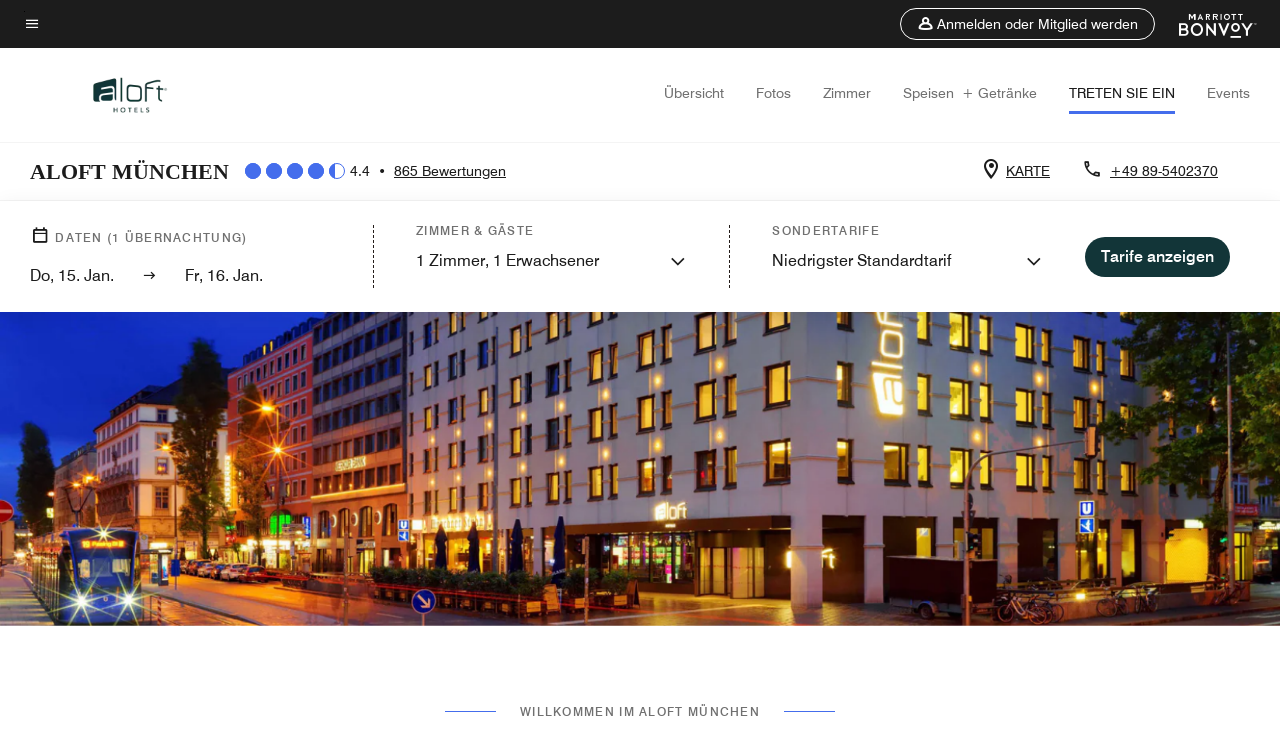

--- FILE ---
content_type: text/html;charset=utf-8
request_url: https://www.marriott.com/de/hotels/mucal-aloft-munich/experiences/
body_size: 24753
content:
<!doctype html>
<html lang="de">



    
    <head>
    

    <meta charset="UTF-8"/>
    




    
<script type="text/javascript" src="https://www.marriott.com/resources/bb84ad7728406f938b23f5e9f0ee55b0f0aafa2feb045" async ></script><script defer="defer" type="text/javascript" src="https://rum.hlx.page/.rum/@adobe/helix-rum-js@%5E2/dist/rum-standalone.js" data-routing="env=prod,tier=publish,ams=Marriott Intl. Administrative Services, Inc (Sites)"></script>
<link rel="preload" as="style" href="/etc.clientlibs/mcom-hws/clientlibs/clientlib-base.min.569a20d572bd560535b3c0a54ddfbdfc.css" type="text/css">



    
    
<link rel="preload" as="style" href="/etc.clientlibs/mcom-hws/clientlibs/clientlib-firstpaint.min.350d5793ddfe907ef377fac71c6f6d41.css" type="text/css">




    
<link rel="preload" as="style" href="/etc.clientlibs/mcom-hws/clientlibs/clientlib-sitev2.min.f8e71a4f58643e7171a14b2800adfacf.css" type="text/css">



    

    

    <link media="(max-width: 564px)" href="https://cache.marriott.com/content/dam/marriott-renditions/MUCAL/mucal-exterior-4684-sq.jpg?output-quality=70&interpolation=progressive-bilinear&downsize=564px:*" rel="preload" as="image"/>
	<link media="(min-width: 565px) and (max-width: 767px)" href="https://cache.marriott.com/content/dam/marriott-renditions/MUCAL/mucal-exterior-4684-sq.jpg?output-quality=70&interpolation=progressive-bilinear&downsize=800px:*" rel="preload" as="image"/>
	<link media="(min-width: 768px) and (max-width: 991px)" href="https://cache.marriott.com/content/dam/marriott-renditions/MUCAL/mucal-exterior-4684-hor-wide.jpg?output-quality=70&interpolation=progressive-bilinear&downsize=992px:*" rel="preload" as="image"/>
	<link media="(min-width: 992px) and (max-width: 1199.99px)" href="https://cache.marriott.com/content/dam/marriott-renditions/MUCAL/mucal-exterior-4684-hor-pano.jpg?output-quality=70&interpolation=progressive-bilinear&downsize=1200px:*" rel="preload" as="image"/>
	<link media="(min-width: 1200px) and (max-width: 1600px)" href="https://cache.marriott.com/content/dam/marriott-renditions/MUCAL/mucal-exterior-4684-hor-pano.jpg?output-quality=70&interpolation=progressive-bilinear&downsize=1600px:*" rel="preload" as="image"/>
	<link media="(min-width: 1601px) and (max-width: 1920px)" href="https://cache.marriott.com/content/dam/marriott-renditions/MUCAL/mucal-exterior-4684-hor-pano.jpg?output-quality=70&interpolation=progressive-bilinear&downsize=1920px:*" rel="preload" as="image"/>
	<link media="(min-width: 1921px)" href="https://cache.marriott.com/content/dam/marriott-renditions/MUCAL/mucal-exterior-4684-hor-feat.jpg?output-quality=70&interpolation=progressive-bilinear&downsize=1920px:*" rel="preload" as="image"/>
    <title>Hotel am Hauptbahnhof München | Aloft München</title>
    <link rel="icon" href="https://cache.marriott.com/Images/Mobile/MC_Logos/MarriottApple57x57.png" type="image/x-icon"/>
    
    	
    	<link rel="alternate" href="https://www.marriott.com/de/hotels/mucal-aloft-munich/experiences/" hreflang="de"/>
    
    	<link rel="alternate" hreflang="x-default" href="https://www.marriott.com/en-us/hotels/mucal-aloft-munich/experiences/"/>
    	<link rel="alternate" href="https://www.marriott.com/en-us/hotels/mucal-aloft-munich/experiences/" hreflang="en-us"/>
    
    	
    	<link rel="alternate" href="https://www.marriott.com/ja/hotels/mucal-aloft-munich/experiences/" hreflang="ja"/>
    
    	
    	<link rel="alternate" href="https://www.marriott.com/fr/hotels/mucal-aloft-munich/experiences/" hreflang="fr"/>
    
    	
    	<link rel="alternate" href="https://www.marriott.com.cn/hotels/mucal-aloft-munich/experiences/" hreflang="zh-cn"/>
    
    
    
    <meta name="description" content="Genieße unser Hotel und die Nähe zu Oktoberfest und Messe. Unser Hotel ist in perfekter Lage für deinen Städtetrip nach München."/>
    
    <meta http-equiv="X-UA-Compatible" content="IE=edge"/>
    <meta name="apple-mobile-web-app-capable" content="yes"/>
    <meta name="mobile-web-app-capable" content="yes"/>
    <meta name="apple-mobile-web-app-status-bar-style" content="black"/>
    <meta name="template" content="marriott-hws-core-content-page"/>
    <meta name="viewport" content="width=device-width, initial-scale=1"/>
    <meta http-equiv="Content-Security-Policy" content="upgrade-insecure-requests"/>
    <link rel="canonical" href="https://www.marriott.com/de/hotels/mucal-aloft-munich/experiences/"/>
    

	
    <meta property="og:image" content="https://cache.marriott.com/is/image/marriotts7prod/al-mucal-mucal-bar-2-matthias-hamm-25385:Wide-Hor?wid=1336&amp;fit=constrain"/>
    <meta property="og:title" content="Hotel am Hauptbahnhof München | Aloft München"/>
    <meta property="og:description" content="Genieße unser Hotel und die Nähe zu Oktoberfest und Messe. Unser Hotel ist in perfekter Lage für deinen Städtetrip nach München."/>
    <meta property="og:url" content="https://www.marriott.com/de/hotels/mucal-aloft-munich/experiences/"/>
    <meta property="og:locale" content="de_DE"/>
    <meta property="og:site_name" content="Marriott Bonvoy"/>
    <meta property="og:latitude" content="48.139054"/>
    <meta property="og:longitude" content="11.559291"/>
    <meta property="og:type" content="website"/>

    <meta name="twitter:card" content="summary_large_image"/>
    <meta name="twitter:site" content="@MarriottIntl"/>
    <meta name="twitter:title" content="Hotel am Hauptbahnhof München | Aloft München"/>
    <meta name="twitter:description" content="Genieße unser Hotel und die Nähe zu Oktoberfest und Messe. Unser Hotel ist in perfekter Lage für deinen Städtetrip nach München."/>
    <meta name="twitter:image:src" content="https://cache.marriott.com/is/image/marriotts7prod/al-mucal-mucal-bar-2-matthias-hamm-25385:Wide-Hor?wid=1336&amp;fit=constrain"/>



    
    

    




    
    
        
    
<script type="text/javascript" src="/etc.clientlibs/mcom-hws/clientlibs/clientlib-firstpaint.min.3f51f96f26573d5297322047009cf17b.js" defer fetchpriority="high"></script>


    























<script>
        window.recentlyViewedProperty = {
            config: {
                maxCachedPropertiesLimit: "10",
                maxCachedPropertiesTab: "2",
                maxCachedPropertiesDesktop: "3",
                maxCachedPropertiesMobile: "2",
                maxCachedDaysLimit: "60"
            },
            recentlyViewedProperties: {
                name: "Aloft München",
                address: "Bayerstraße 37, München, Deutschland, 80335",
                marshaCode: "mucal",
                imageUrl: "https:\/\/cache.marriott.com\/is\/image\/marriotts7prod\/al\u002Dmucal\u002Dmucal\u002Dbar\u002D2\u002Dmatthias\u002Dhamm\u002D25385:Feature\u002DHor?wid=100\x26fit=constrain",
                latitude: "48.139054",
                longitude: "11.559291",
                marshaBrandCode: "al",
                postalAddress: "80335",
                state: "",
                country: "Deutschland"
            }
        };
        window.__TRANSLATED__BV_JS__ = {
            reviews: "Bewertungen",
            showMoreReviewsCTA: "Mehr Bewertungen anzeigen",
            guestReviewsCTA: "GÄSTEBEWERTUNGEN",
            readWhatGuestsText: "Die Bewertungen basieren auf Kundenbewertungen, die in Online\u002DZufriedenheitsumfragen abgegeben wurden, nachdem die Gäste ihren Aufenthalt abgeschlossen haben.",
            ratingsSummaryText: "Bewertungszusammenfassung",
            wasItHelpfulText: "War das hilfreich?",
            ratingSummaryToolTipText: "Die Bewertungen basieren auf Kundenbewertungen, die in Zufriedenheitsumfragen abgegeben wurden, nachdem die Gäste ihren Aufenthalt abgeschlossen haben.",
            responseFromText: "Response From Hotel",
            staffText: "Personal"
        };
        window.__HWS_AEM__ = {
            dateFormat: "dd, DD. MMM",
            flexibleDateFormat: "MMMM YYYY",
            localDateFormat: "MM\/DD\/YYYY",
            weekNameFormatForCalendar: "ddd"
        };
</script>
<!-- /*Hybrid JS libraries */-->

    

    



    
<script type="text/javascript" src="/etc.clientlibs/mcom-hws/clientlibs/clientlib-hws-jquery.min.2f2d95e744ccc86178213cdf8a44f478.js" async></script>

     

	<script type="text/javascript">
    if (window.document.documentMode) {
  // Object.assign() - Polyfill For IE 

  if (typeof Object.assign != 'function') {
 
  Object.defineProperty(Object, "assign", {
    value: function assign(target, varArgs) { 
      'use strict';
      if (target == null) { 
        throw new TypeError('Cannot convert undefined or null to object');
      }
      var to = Object(target);
      for (var index = 1; index < arguments.length; index++) {
        var nextSource = arguments[index];
        if (nextSource != null) { 
          for (var nextKey in nextSource) {
            if (Object.prototype.hasOwnProperty.call(nextSource, nextKey)) {
              to[nextKey] = nextSource[nextKey];
            }
          }
        }
      }
      return to;
    },
    writable: true,
    configurable: true
  });
}
}
    	 var dataLayer = Object.assign({}, dataLayer, {
          "env_gdpr": "true",
          "env_ccpa": "true",
          "env_marketing": "true",
          "mrshaCode": "mucal",
          "prop_marsha_code": "MUCAL",
          "site_id": "DE",
          "env_site_id": "DE",          
          "brwsrLang": "de-de",
          "device_language_preferred": "de-de",
          "brndCode":"AL",
          "hotelLoc":"München,Deutschland",
          "prop_address_city":"München",
          "prop_address_state_name":"",
          "prop_address_state_abbr":"",
          "prop_address_city_state_country":"München||DE",
          "prop_address_country_abbr":"DE",
          "prop_address_lat_long":"48.139054,11.559291",
          "prop_brand_code":"AL",
          "prop_brand_name":"Aloft",
          "prop_is_ers":"false",
          "page_data_layer_ready":"true",
          "prop_name":"Aloft München",
          "env_is_prod":"true",
          "prop_hws_tier":"Core",
		  "prop_brand_tier":"Select",
          "env_date_time":"2026-01-15 12:21",
          "env_site_name": "https://www.marriott.com/",
          "env_platform":"AEM-prod",
          "prop_hws_page":"experiences",
          "prop_currency_type":"EUR"
        });
    </script>
    
	    <script>
			(function(dataLayer){function getAkamaiBrowserLocation(){var req=new XMLHttpRequest();req.open('GET',document.location,!1),req.send(null);var headers=req.getResponseHeader('browser-akamai-loc-country');;window.__HWS_HEADER__ = {}; window.__HWS_HEADER__["x-request-id"]=req.getResponseHeader("x-request-id");return headers!=null&&headers!==void 0?headers.toUpperCase():void 0;}dataLayer.browser_akamai_loc_country= window.dataLayer.browser_akamai_loc_country?window.dataLayer.browser_akamai_loc_country:(window._satellite && window._satellite.getVar('browser_akamai_loc_country')) ? (window._satellite && window._satellite.getVar('browser_akamai_loc_country')):getAkamaiBrowserLocation();}(window.dataLayer||{}));
	    if(!window.dataLayer.browser_akamai_loc_country && window._satellite && window._satellite.getVar('browser_akamai_loc_country')){window.dataLayer.browser_akamai_loc_country = window._satellite && window._satellite.getVar('browser_akamai_loc_country')}
      </script>
    

		<script>
  			(function(g,b,d,f){(function(a,c,d){if(a){var e=b.createElement("style");e.id=c;e.innerHTML=d;a.appendChild(e)}})(b.getElementsByTagName("head")[0],"at-body-style",d);setTimeout(function(){var a=b.getElementsByTagName("head")[0];if(a){var c=b.getElementById("at-body-style");c&&a.removeChild(c)}},f)})(window,document,".header {opacity: 0 !important}",3E3);
		</script>



    
	    
	    
		
			<script src="//assets.adobedtm.com/launch-EN1ce795381cea451fa40478e502ecce2f.min.js" async></script>
	    
	    
    






    <script id="experiences-unap-schema-json" class="unap-schema-json" type="application/ld+json">
        {"@context":"https://schema.org","@type":"Hotel","@id":"https://www.marriott.com/de/hotels/mucal-aloft-munich/experiences/","name":"Aloft München","telephone":"+49 89-5402370 ","image":"https://cache.marriott.com/content/dam/marriott-digital/al/emea/hws/m/mucal/en_us/photo/unlimited/assets/al-mucal-mucal-bar-2-matthias-hamm-25385.jpg","url":"https://www.marriott.com/de/hotels/mucal-aloft-munich/experiences/","address":{"@type":"PostalAddress","streetAddress":"Bayerstraße 37","addressLocality":"München","addressRegion":"","addressCountry":"Deutschland","postalCode":"80335"},"containsPlace":[{"@type":"ExerciseGym","name":"re:charge gym","address":{"@type":"PostalAddress","streetAddress":"Bayerstraße 37","addressLocality":"München","addressRegion":"","addressCountry":"Deutschland","postalCode":"80335"},"image":"https://cache.marriott.com/content/dam/marriott-renditions/AL/al-fitness-001-hor-wide.jpg?output-quality=70&interpolation=progressive-bilinear&downsize=380px:*","description":"Bleibe aktiv – täglich im re:charge Gym mit modernen Geräten, exklusiv für Gäste.","openingHoursSpecification":[{"@type":"OpeningHoursSpecification","dayOfWeek":["Monday","Tuesday","Wednesday","Thursday","Friday","Saturday","Sunday"],"opens":"00:00:00","closes":"00:00:00"}],"amenityFeature":[{"@type":"LocationFeatureSpecification","name":"Cardio-Geräte","value":"true"},{"@type":"LocationFeatureSpecification","name":"Hanteln","value":"true"},{"@type":"LocationFeatureSpecification","name":"Kraftsportgeräte","value":"true"},{"@type":"LocationFeatureSpecification","name":"Krafttrainer","value":"true"},{"@type":"LocationFeatureSpecification","name":"Laufband/Laufbänder","value":"true"},{"@type":"LocationFeatureSpecification","name":"Trainingsfahrrad/-räder","value":"true"},{"@type":"LocationFeatureSpecification","name":"Yogamatten, Liegeergometer, Rückentrainer, Gymnastikbälle","value":"true"}]}]}
    </script>


    <script id="faq-schema-json" type="application/ld+json" data-faq-page="experiences">
        {"@context":"https://schema.org","@type":"FAQPage","@id":"https://www.marriott.com/de/hotels/mucal-aloft-munich/experiences/#FAQ","mainEntity":[{"@id":"https://www.marriott.com/de/hotels/mucal-aloft-munich/experiences/#FAQ-fitness","@type":"Question","name":"Verfügt Aloft München über ein Fitnesscenter auf dem Hotelgelände?","acceptedAnswer":{"@type":"Answer","text":"Ja, Aloft München verfügt über ein Fitnesscenter für Hotelgäste auf dem Hotelgelände."}},{"@id":"https://www.marriott.com/de/hotels/mucal-aloft-munich/experiences/#FAQ-pool","@type":"Question","name":"Verfügt Aloft München über einen Pool auf dem Hotelgelände?","acceptedAnswer":{"@type":"Answer","text":"Nein, Aloft München hat keinen Pool für Hotelgäste auf dem Hotelgelände."}},{"@id":"https://www.marriott.com/de/hotels/mucal-aloft-munich/experiences/#FAQ-attractions","@type":"Question","name":"Welche lokalen Sehenswürdigkeiten und Aktivitäten gibt es in der Nähe des Aloft München?","acceptedAnswer":{"@type":"Answer","text":"<a class='faq-attraction-link' target='_blank' href='https://www.oktoberfest.de/en/'>Oktoberfest</a>, Eisbach, <a class='faq-attraction-link' target='_blank' href='http://hausderkunst.de'>Haus Der Kunst</a>, Bayerische Staatsoper, <a class='faq-attraction-link' target='_blank' href='https://www.hofbraeuhaus.de'>Hofbraeuhaus</a> und viele mehr befinden sich in der Nähe des Aloft München."}}]}
    </script>

<!--  Added for showing reviews/ratings on Photos page -->





    
    
    

    

    
    



    
    



    

    

    
    
<script>const ak_sgnl = '006e3'; console.log(ak_sgnl);</script></head>
    <body data-comp-prefix="app-js__" class=" core-content-page core-page generic-page page basicpage  marriott-aem CoreTemplate   show-header-skeleton  brandCode_AL SelectBrandGlobal  no-badge" id="core-content-page-88925b8762" style="width: 100%;">
    





    
<link rel="stylesheet" href="/etc.clientlibs/mcom-hws/clientlibs/clientlib-base.min.569a20d572bd560535b3c0a54ddfbdfc.css" type="text/css">




    
    
<link rel="stylesheet" href="/etc.clientlibs/mcom-hws/clientlibs/clientlib-firstpaint.min.350d5793ddfe907ef377fac71c6f6d41.css" type="text/css">





    
<link rel="stylesheet" href="/etc.clientlibs/mcom-hws/clientlibs/clientlib-sitev2.min.f8e71a4f58643e7171a14b2800adfacf.css" type="text/css">




    
    
<link rel="stylesheet" href="/etc.clientlibs/mcom-hws/clientlibs/clientlib-sign-in.min.ef47ab20719059819fd46b0afcc6939b.css" type="text/css">





    

    


<link rel="stylesheet" href="https://www.marriott.com/mi-assets/mi-global/brand-framework/brand-config.AL.css" type="text/css"/>


    <svg role="img" alt="icon" width="0" class="svg-icon" height="0" style="position:absolute">
        <defs>
            
            
            
                




                



                <div class="page-wrap">
                    


<div class="data-page page basicpage">




    
    
    <div class="global-nav">
<div class="m-header global-nav app-js__global-nav marriott-aem global-nav__background" data-api-endpoint="/hybrid-presentation/api/v1/getUserDetails">
    <div class="global-nav-top">
        <div class="global-nav-top__container">
            <div class="global-nav-color-scheme-container color-scheme2">
                
                <div class="global-nav-top__container__bg  max-width-1920 w-100 m-auto d-flex flex-wrap flex-row justify-content-between align-items-center px-3 px-xl-4 py-2">
                    <div class="custom_click_track global-nav-top-left" data-custom_click_track_value="HWS Global Bonvoy Nav|Hamburger Button|internal">
                        <a href="#main" class="hide-from__screen skipToMain">Skip to
                            main content</a>
                        <button class="global-nav-global-menu-link p-0" aria-expanded="false">
                            <span class="icon-menu"></span>
                            <span class="sr-only">Menütext</span>
                        </button>
                    </div>
                    <div class="global-nav-top-right d-flex justify-content-between align-items-center">
                        
                            
                                <ul class="standard inverse">
                                    <li class="m-header__sign-in t-global-nav-items font-nav-items" data-sign-in-text="Anmelden,">
                                        <a href="#" role="button" class="m-button-s m-button-secondary m-header__btn m-header__top-nav-btn m-dialog-btn custom_click_track m-header__top-nav-btn d-flex justify-content-between align-items-center px-3 py-2" aria-label="Anmelden oder Mitglied werden" data-dialog-id="m-header-signin-dialog-header" data-overlay-endpoint="/de/signInOverlay.mi" data-loading-msg="Lädt ..." data-error-msg="Der Inhalt konnte nicht geladen werden" data-location-text="Global Nav" data-click-track-enable="true" data-custom_click_track_value="HWS Global Bonvoy Nav|Sign In|internal" data-sign-in-click-track-enabled="true" data-remembered-user-location="signin_rem_tooltip" data-mytrip-label="Meine Reisen" data-signed-in-user-location="Logged-in User">
                                            <span class="m-header__top-nav-icon icon-round icon-nav---account m-0"></span>
                                            <span class="m-header__top-nav-txt t-font-s d-none d-xl-block ml-1">Anmelden oder Mitglied werden</span>
                                        </a>
                                    </li>
                                    <li class="d-none m-header__acnt t-global-nav-items font-nav-items" data-hello-text="Hallo,">
                                        <a href="/de/loyalty/myAccount/default.mi" target="_blank" class="m-header__btn m-header__top-nav-btn custom_click_track m-header__top-nav-btn--account d-flex justify-content-between align-items-center px-3" data-location-text="Logged-in User" data-click-track-enable="true" data-mytrip-label="Meine Reisen" data-custom_click_track_value="Logged-in User|SIGN IN|external">
                                            <span class="m-header__top-nav-icon icon-round icon-nav---account-alt-active icon-inverse m-0"></span>
                                            <span class="d-none d-xl-block t-font-s mx-1">Mein Konto</span>
                                            <span class="icon-external-arrow d-none d-xl-block"></span>
                                        </a>
                                    </li>
                                </ul>
                                <form anonymous-action="/mi/phoenix-account-auth/v1/sessionTimeOut" loggedIn-action="/mi/phoenix-account-auth/v1/sessionTimeOut" class="d-none session-timeout">
    <input type="hidden" name="expiredIn" value="1800000"/>
</form>

                            
                            <a class="p-0 m-0" href="https://www.marriott.de/default.mi" aria-label="Marriott Bonvoy">
                                <div class="t-program-logo-xs icons-fg-color ml-4"></div>
                            </a>
                        
                    </div>
                </div>
            </div>
            

    <div class="global-nav-menu-container color-scheme1">
        <div class="global-nav-main-menu pb-xl-4">
            <div class="global-nav-main-menu__closeSection d-flex justify-content-between align-items-center pl-4 pr-3 pr-xl-4 py-3">
                <span class="icon-clear" tabindex="0" aria-label="menu close button"></span>
                <span class="sr-only">Text zum Schließen des Menüs</span>
                <a href="https://www.marriott.de/default.mi" class="p-0 m-0 custom_click_track" data-custom_click_track_value="HWS Global Bonvoy Nav | Global Bonvoy Nav - Bonvoy Logo | internal">
                    <div class="t-program-logo-xs" aria-label="Marriott Bonvoy">
                        <span class="sr-only">Marriott Logo</span>
                    </div>
                </a>
            </div>
            <div class="mobileHeaderContent d-xl-none">
                <div class="subNavLinks d-flex d-xl-none px-4 pb-3 pt-3"></div>
            </div>
            <div class="d-flex d-xl-none align-items-center justify-content-center py-4 mb-3">
                <a href="" class="p-0 m-0"><span class="t-program-logo-color-s" aria-label="Marriott Bonvoy"></span>
                    <span class="sr-only">Marriott Logo</span>
                </a>
            </div>
            <div class="global-nav-main-menu__content pl-4 pr-3 pr-xl-4">
                <ul class="pt-4 pb-2">
                    <li class="pb-4">
                        <a href="https://www.marriott.de/search/default.mi" class="global-nav-menu-link d-flex justify-content-between text-left t-subtitle-l">
                            <span>Suchen &amp; Reservieren</span>
                            <span class="icon-arrow-right icon-m d-xl-none"></span>
                        </a>
                    </li>
                
                    <li class="pb-4">
                        <a href="https://www.marriott.de/offers.mi" class="global-nav-menu-link d-flex justify-content-between text-left t-subtitle-l">
                            <span>Unsere besonderen Angebote</span>
                            <span class="icon-arrow-right icon-m d-xl-none"></span>
                        </a>
                    </li>
                
                    <li class="pb-4">
                        <a href="https://www.marriott.de/meeting-event-hotels/meeting-planning.mi " class="global-nav-menu-link d-flex justify-content-between text-left t-subtitle-l">
                            <span>Meetings &amp; Veranstaltungen</span>
                            <span class="icon-arrow-right icon-m d-xl-none"></span>
                        </a>
                    </li>
                
                    <li class="pb-4">
                        <a href="https://www.marriott.de/hotel-search.mi" class="global-nav-menu-link d-flex justify-content-between text-left t-subtitle-l">
                            <span>Urlaubszeiten</span>
                            <span class="icon-arrow-right icon-m d-xl-none"></span>
                        </a>
                    </li>
                
                    <li class="pb-4">
                        <a href="https://www.marriott.de/marriott-brands.mi" class="global-nav-menu-link d-flex justify-content-between text-left t-subtitle-l">
                            <span>Unsere Marken</span>
                            <span class="icon-arrow-right icon-m d-xl-none"></span>
                        </a>
                    </li>
                
                    <li class="pb-4">
                        <a href="https://www.marriott.com/credit-cards.mi" class="global-nav-menu-link d-flex justify-content-between text-left t-subtitle-l">
                            <span>Unsere Kreditkarten</span>
                            <span class="icon-arrow-right icon-m d-xl-none"></span>
                        </a>
                    </li>
                
                    <li class="pb-4">
                        <a href="https://www.marriott.de/loyalty.mi" class="global-nav-menu-link d-flex justify-content-between text-left t-subtitle-l">
                            <span>Über Marriott Bonvoy</span>
                            <span class="icon-arrow-right icon-m d-xl-none"></span>
                        </a>
                    </li>
                
                    <li class="pb-4">
                        <a href="https://careers.marriott.com/de-DE/" class="global-nav-menu-link d-flex justify-content-between text-left t-subtitle-l">
                            <span>Karriere bei Marriott</span>
                            <span class="icon-arrow-right icon-m d-xl-none"></span>
                        </a>
                    </li>
                </ul>
                <div class="global-nav-main-menu__content-language-container d-flex flex-row py-4">
                    <button class="languageSelector t-font-s d-flex align-items-center mr-4 mr-xl-3 p-0">
                        <span class="icon-globe mr-2 sr-only"> Sprachauswahl</span>
                        
                            
                            <span class="d-block h-100">Deutsch</span>
                        
                            
                            
                        
                            
                            
                        
                            
                            
                        
                            
                            
                        
                    </button>
                    <a class="help t-font-s d-flex align-items-center p-0" href="https://www.marriott.de/help.mi">
                        <span class="icon-help mr-2"></span>
                        <span class="d-block h-100 help-text">Hilfe</span>
                    </a>
                </div>
            </div>
            <div class="global-nav-main-menu__safetyDetails pl-4 pr-3 pr-xl-4 pt-2 pb-3 pb-xl-0">
                <p class="t-subtitle-m m-0 py-4 global-nav-main-menu__safetyText"></p>
                
            </div>
        </div>
    </div>
    


        </div>
        
        <div class="global-nav-menu-container-placeholder d-xl-none"></div>
    </div>
    
<div class="global-nav__language-container-modal d-none align-items-center w-100">
        <div class="container px-0 px-xl-5">
            <div class="modalContainer d-flex d-xl-block flex-column ">
                <div class="modalContainer__label d-flex justify-content-between w-100 px-3 px-xl-4 py-3">
                    <span class="t-label-s d-flex align-items-center pl-2 pl-xl-0">Sprache auswählen</span>
                    <span class="modalClose icon-clear" aria-label="language modal close button"></span>
                </div>
                <div class="modalContainer__languagesList d-flex flex-column flex-xl-row px-2 pt-xl-4">
                        <div class="flex-fill pl-4 col pr-0 pt-4 pt-xl-0">
                            <p class="t-subtitle-l m-0 pb-3 pb-xl-4"></p>
                            <div class="pl-3">
                                <a href="https://www.marriott.com/de/hotels/mucal-aloft-munich/experiences/" data-localecode="de" class="t-font-s d-block pb-3 active">Deutsch</a>
                            
                                <a href="https://www.marriott.com/en-us/hotels/mucal-aloft-munich/experiences/" data-localecode="en_us" class="t-font-s d-block pb-3 ">English(US)</a>
                            
                                <a href="https://www.marriott.com/fr/hotels/mucal-aloft-munich/experiences/" data-localecode="fr" class="t-font-s d-block pb-3 ">Français</a>
                            
                                <a href="https://www.marriott.com/ja/hotels/mucal-aloft-munich/experiences/" data-localecode="ja" class="t-font-s d-block pb-3 ">日本語</a>
                            
                                <a href="https://www.marriott.com.cn/hotels/mucal-aloft-munich/experiences/" data-localecode="zh_cn" class="t-font-s d-block pb-3 ">简体中文</a>
                            </div>
                        </div>
                </div>
                <div class="modalContainer__closeBtn mt-auto mt-xl-0 d-flex justify-content-center justify-content-xl-end px-4 py-3 py-xl-4">
                    <button class="modalClose m-button-m m-button-secondary p-0 px-xl-4">
                        <span class="px-xl-2">Schließen</span>
                    </button>
                </div>
            </div>
        </div>
    </div>
    
    


</div>
<div class="mdc-dialog " id="m-header-signin-dialog-header">
    <div class="mdc-dialog__container">
        <div class="mdc-dialog__surface" role="dialog" aria-modal="true">
            <button class="m-dialog-close-btn icon-clear">
                <span class="sr-only">Close Dialog</span>
            </button>
            <div id="container-801da3de78" class="cmp-container">
                <div class="aem-Grid aem-Grid--12 aem-Grid--default--12 ">
                    <div class="signin aem-GridColumn aem-GridColumn--default--12">
                        <div class="modal-content mfp-content header-overlay standard standard">
                            <div class="header-overlay__msg"></div>
                        </div>
                    </div>
                </div>
            </div>
        </div>
        <div class="mdc-dialog__scrim"></div>
    </div>
</div>
</div>


</div>




	
		<div class="data-page page basicpage">




    
    
    <div class="header">
    
    
    
    
    
    
    
    <div class="marriott-header non-trc-header app-js__marriott-header w-100 color-scheme1" data-colorscheme="color-scheme1">
        <div class="marriott-header-top d-flex flex-wrap ">
            <div class="marriott-header-menu-container">
                <div class="marriott-header-bottom pt-xl-1 ">
                    <div class="max-width-1920 w-100 m-auto d-flex flex-wrap justify-content-between pt-xl-2 pb-xl-1">
                        <div class="marriott-header-bottom-left d-flex flex-nowrap col-3">
                            <div class="marriott-header-logo">
                                <a href="/de/hotels/mucal-aloft-munich/overview/" class="custom_click_track marriott-header-logo-link d-flex align-items-center marriott-header__brand-logo-AL" data-custom_click_track_value="HWS Hotel Navigation | Hotel Navigation - Hotel Logo | internal">
                                    
                                        <img src="https://cache.marriott.com/content/dam/marriott-digital/al/global-property-shared/en_us/logo/assets/al-logo-fullcolor-hws-14669.png" class="marriott-header-primary-logo" alt="Aloft Hotels logo"/>
                                    
                                    
                                    
                                </a>
                                <div class="marriott-mobile-rating-summary pt-3"></div>
                            </div>
                            <h2 class="marriott-header-mobile-title t-subtitle-xl">Aloft München</h2>
                        </div>
                        <div class="hotel-badges-container d-flex d-xl-none w-100 align-items-center justify-content-center py-2 color-scheme1">
                            <div class="hotel-badges app-js__hotel-badges d-block pl-4 mr-5">
                                <div class="hotel-badges__badge t-overline-normal text-uppercase d-none" data-primary-hotel-badge="true" data-primary-label="Neues Hotel" data-primary-start-date="2015-08-15" data-primary-end-date="2016-02-11"></div>
                            </div>
                        </div>
                        <div class="d-none" data-bv-show="rating_summary" data-bv-product-id="mucal"></div>
                        <div class="d-none" data-bv-show="reviews" data-bv-product-id="mucal"></div>
                        <div class="bazaarvoice app-js__bazaarvoice d-none justify-content-center align-items-center container">
                        </div>
                        <div class="marriott-header-bottom-right flex-wrap col-9 cmp-list">
    <ul class="d-flex" id="navigation-list-8cdd9b35ad">
        
        <li>
            <a href="/de/hotels/mucal-aloft-munich/overview/" class="t-font-s m-header-primary-link   custom_click_track" data-custom_click_track_value="HWS Hotel Navigation|Overview|internal">Übersicht </a>
        </li>
    
        
        <li>
            <a href="/de/hotels/mucal-aloft-munich/photos/" class="t-font-s m-header-primary-link   custom_click_track" data-custom_click_track_value="HWS Hotel Navigation|Photos|internal">Fotos </a>
        </li>
    
        
        <li>
            <a href="/de/hotels/mucal-aloft-munich/rooms/" class="t-font-s m-header-primary-link   custom_click_track" data-custom_click_track_value="HWS Hotel Navigation|Rooms|internal">Zimmer </a>
        </li>
    
        
        <li>
            <a href="/de/hotels/mucal-aloft-munich/dining/" class="t-font-s m-header-primary-link   custom_click_track" data-custom_click_track_value="HWS Hotel Navigation|Dining|internal">Speisen + Getränke </a>
        </li>
    
        
        <li>
            <a href="/de/hotels/mucal-aloft-munich/experiences/" class="t-font-s m-header-primary-link  active custom_click_track" data-custom_click_track_value="HWS Hotel Navigation|Experiences|internal">TRETEN SIE EIN </a>
        </li>
    
        
        <li>
            <a href="/de/hotels/mucal-aloft-munich/events/" class="t-font-s m-header-primary-link   custom_click_track" data-custom_click_track_value="HWS Hotel Navigation|Events|internal">Events </a>
        </li>
    </ul>
</div>

    


                    </div>
                </div>
                
                <div class="marriott-header-subnav sticky-nav-header color-scheme1" data-mobile-reserve-bar-color-scheme="color-scheme1" data-desktop-reserve-bar-color-scheme="color-scheme1">
                    <div class="max-width-1920 w-100 m-auto d-xl-flex justify-content-xl-between">
                        <div class="marriott-header-subnav__title d-flex">
                            <h3 class="marriott-header-subnav__title-heading pr-3 my-auto t-subtitle-xl">
                                Aloft München</h3>
                            <div class="marriott-header-subnav__rating_sumary my-auto">
                            </div>
                            <div class="hotel-badges app-js__hotel-badges d-block pl-4 mr-5">
                                <div class="hotel-badges__badge t-overline-normal text-uppercase d-none" data-primary-hotel-badge="true" data-primary-label="Neues Hotel" data-primary-start-date="2015-08-15" data-primary-end-date="2016-02-11"></div>
                            </div>
                        </div>
                        <div class="marriott-header-subnav__menu">
                            <div class="marriott-header-subnav__menu__submenu withImage leftSide">
                                <div class="marriott-header-subnav__menu__submenu__icon">
                                    <span class="icon-location icon-m"></span>
                                </div>
                                <a href="https://www.google.com/maps/search/?api=1&query=48.139054,11.559291" class="marriott-header-subnav__menu__submenu__text m-header-secondary-link uppercase custom_click_track nonChineseContent t-font-s pl-2 google-map-link" data-custom_click_track_value="HWS Hotel Sub Header|Hotel Sub Header - View Map |external" tabindex="-1" target="_blank">KARTE</a>
                                <a href="https://map.baidu.com/search/?latlng=48.139054,11.559291" class="marriott-header-subnav__menu__submenu__text m-header-secondary-link uppercase custom_click_track chineseContent loading-map t-font-s pl-2 baidu-map-link" data-custom_click_track_value="HWS Hotel Sub Header|Hotel Sub Header - View Map | external" tabindex="-1" target="_blank">KARTE</a>
                            </div>
                            <div class="marriott-header-subnav__menu__submenu withImage rightSide">
                                <div class="marriott-header-subnav__menu__submenu__icon" aria-hidden="true">
                                    <span class="icon-phone icon-m"></span>
                                </div>
                                <a href="tel:+49%2089-5402370%20" class="marriott-header-subnav__menu__submenu__text m-header-secondary-link t-font-s custom_click_track pl-2" dir="ltr" data-custom_click_track_value="HWS Hotel Sub Header|Hotel Sub Header - Click to Call |external" tabindex="0" aria-label="Contact us at phone +49 89-5402370 ">+49 89-5402370 </a>
                            </div>
                            
                            <div class="marriott-header-subnav__rating_sumary py-3">
                            </div>
                            
                            <div class="marriott-header-subnav__menu__reserve d-xl-none color-scheme1 d-xl-none" data-mobile-color-scheme="color-scheme1">
                                <button class="marriott-header-subnav__menu__reserve__button m-button-m m-button-primary custom_click_track" aria-expanded="false" data-custom_click_track_value="HWS Hotel Sub Header|Hotel Sub Header - Check Availability CTA Drop Down |external">
                                    <span class="marriott-header-subnav__menu__reserve__button-text">Verfügbarkeit prüfen</span>
                                </button>
                            </div>
                            
                        </div>
                    </div>
                </div>
            </div>
            <!-- Reserve -->
            <div class="marriott-header-subnav-reserve sticky-nav-header justify-content-xl-between flex-column flex-xl-row w-100  color-scheme1 coreReserve d-none d-xl-flex">
                <div class="marriott-header-subnav-reserve__mob__header d-block d-xl-none p-4 my-2">
                    <button class="marriott-header-subnav-reserve__mob__header__close p-0" aria-label="close">
                        <span class="icon-back-arrow"></span>
                    </button>
                </div>
                <a class="marriott-header-subnav-reserve__mob__sub__back roomsNGuestsCancel t-font-xs hide py-4 px-3">Abbrechen</a>
                <div class="marriott-header-subnav-reserve__sub calendarSection my-xl-4 mb-4 mb-xl-0 pl-4 pl-xl-0 pr-4 pr-xl-0">
                    <div class="mobileFixedSection">
                        <div class="marriott-header-subnav-reserve__sub__label d-flex align-items-center t-overline-normal pb-xl-2 mb-xl-1">
                            <span class="icon-calendar t-font-m icon-m mr-1"></span>
                            <span class="marriott-header-subnav-reserve__sub__label__left mr-1">DATEN</span>
                            <span class="marriott-header-subnav-reserve__sub__label__right">
                  (<span class="dateSelectionNumOfNights">1</span>
                  <span class="night"> Übernachtung)</span>
                  <span class="nights hide"> Übernachtungen)</span>
                  </span>
                        </div>
                        <div id="datesInput" class="marriott-header-subnav-reserve__sub__input swap--xs--t-font-s swap--lg--t-font-m d-xl-block pb-2 pb-xl-0 pt-2 pt-xl-0" tabindex="0">
                  <span class="inputSection w-100 d-xl-block " data-identity="specific">
                  <span class="fromDateSection flex-fill mr-4 mr-xl-0"></span>
                  <span class="icon-forward-arrow px-4 d-none d-xl-inline"></span>
                  <span class="toDateSection flex-fill"></span>
                  </span>
                            <span class="inputSection w-100 hide" data-identity="flexible">
                  Flexibel im
                  </span>
                        </div>
                    </div>
                    <div class="marriott-header-subnav-reserve__sub__floatsec d-flex flex-column align-items-center ml-xl-4 dateSelectionSec hide">
                        <button class="marriott-header-subnav-reserve__sub__floatsec__close" data-dismiss="close" aria-label="Close">
                            <span class="icon-clear icons-fg-color" title="Close"></span>
                        </button>
                        <div class="marriott-header-subnav-reserve__sub__floatsec__tab d-flex py-4 py-xl-0">
                            <button class="marriott-header-subnav-reserve__sub__floatsec__tab__btn t-label-s pl-4 pr-3 py-2 active" data-id="specific">Feste Daten
                            </button>
                            <button class="marriott-header-subnav-reserve__sub__floatsec__tab__btn t-label-s pl-3 pr-4 py-2" data-id="flexible">Flexible Daten
                            </button>
                        </div>
                        <div class="weekDays t-font-xs d-flex d-xl-none justify-content-around w-100 px-3 pb-2">
                            <span>S</span>
                            <span>M</span>
                            <span>T</span>
                            <span>W</span>
                            <span>T</span>
                            <span>F</span>
                            <span>S</span>
                        </div>
                        <div id="specific" class="marriott-header-subnav-reserve__sub__floatsec__tab__tabcontent marriott-header-subnav-reserve__sub__floatsec__tab__tabcontent__daterangepicker w-100 px-xl-3" data-specific-nights="1" data-from-date="" data-to-date="" data-done-label="Fertig" data-viewrates-label="Tarife anzeigen" data-viewrates-specific-click-track-value="HWS View Rates | Date Picker Specific |internal" data-viewrates-flexible-click-track-value="HWS View Rates | Date Picker Flexible |internal">
                        </div>
                        <div id="flexible" class="marriott-header-subnav-reserve__sub__floatsec__tab__tabcontent marriott-header-subnav-reserve__sub__floatsec__tab__tabcontent__flexiblesection w-100 d-flex flex-column align-items-center hide" data-flexible-nights="1" data-flexible-text="Flexibel im">
                            <div class="flexible__text d-inline-flex justify-content-center align-items-center py-4 mb-4 mt-xl-4">
                                <span class="t-subtitle-m pr-5">Anzahl der Nächte</span>
                                <div class="flexible__increase-decrease-buttons d-flex justify-content-center align-items-center ml-4">
                                    <button class="decrease-button d-flex align-items-start justify-content-center" data-minallowed="1" aria-label="Decrease number of nights" disabled>
                                        <span>-</span>
                                    </button>
                                    <div class="t-subtitle-m px-2">
                                        <span class="flexibleNumberOfNightsValue px-3">1</span>
                                        <input type="hidden" value="1" class="flexibleNumberOfNights" aria-hidden="true" hidden/>
                                    </div>
                                    <button class="increase-button d-flex align-items-center justify-content-center px-0 pb-1 pb-xl-0" data-max-allowed="9" aria-label="Increase number of nights"><span>+</span>
                                    </button>
                                </div>
                            </div>
                            <div class="flexible__months d-flex align-items-center justify-content-center flex-wrap pb-xl-4 mt-3 mb-5 mb-xl-2">
                            </div>
                            <div class="flexible__done-button align-self-end pb-xl-4 mb-xl-3 mx-auto color-scheme1">
                                <button class="m-button-secondary flexible__done-real-button" data-dismiss="close">
                                    <span class="d-none d-xl-block px-3 flexible__done-button-done-text">Fertig</span>
                                    <span class="d-block d-xl-none flexible__done-button-dynamic-text">
                        <span class="flexible__done-button-continue-text" data-continue-text="Weitermachen mit " data-view-rates="Tarife anzeigen" data-view-rates-for="Tarife anzeigen für" data-done-text="Fertig">Weitermachen mit </span>
                        <span class="noOfNights"></span>
                        <span class="night"> Übernachtung</span>
                        <span class="nights hide"> Übernachtungen</span>
                     </span>
                                </button>
                            </div>
                        </div>
                    </div>
                </div>
                <div class="seperatorLine d-none d-xl-block my-4"></div>
                <div class="marriott-header-subnav-reserve__sub roomsAndGuestsSection my-xl-4 mb-4 mb-xl-0 pl-4 pl-xl-0 pr-4 pr-xl-0">
                    <div class="marriott-header-subnav-reserve__sub__label t-overline-normal pb-xl-2 mb-xl-1">
                        Zimmer &amp; Gäste
                    </div>
                    <div class="marriott-header-subnav-reserve__sub__input pb-2 pb-xl-0 pt-2 pt-xl-0 swap--xs--t-font-s swap--lg--t-font-m" aria-label="Select number of guests dropdown" id="guestsValue" role="button" tabindex="0" aria-expanded="false">
               <span class="totalValuePlace">
               <span class="roomsCount">1</span>
               <span class="room">Zimmer, </span>
               <span class="rooms hide">Zimmer, </span>
               <span class="adultsCount">1</span>
               <span class="adult ">Erwachsener</span>
               <span class="adults hide">Erwachsene</span>
               <span class="childCount hide">1</span>
               <span class="child hide"> Kind</span>
               <span class="children hide"> Kinder</span>
               </span>
                        <span class="marriott-header-subnav-reserve__sub__input__icon m-icon icon-arrow-right d-xl-none"></span>
                        <span class="marriott-header-subnav-reserve__sub__input__icon m-icon icon-arrow-down d-none d-xl-block"></span>
                    </div>
                    <div class="marriott-header-subnav-reserve__sub__floatsec d-flex flex-column roomsGuestSec pt-4 pt-xl-0 hide">
                        <input type="hidden" value="8" class="maxGuestPerRoom" aria-hidden="true" hidden/>
                        <button class="marriott-header-subnav-reserve__sub__floatsec__close roomsNGuestsClose" data-dismiss="close" aria-label="Close">
                            <span class="icon-clear icons-fg-color" title="Close"></span>
                        </button>
                        <div class="d-flex flex-column flex-xl-row px-3 px-xl-5 mx-0 mx-xl-5 pb-5 pb-xl-0 mb-5 mb-xl-0">
                            <div class="w-100 px-0 px-xl-2">
                                <div class="marriott-header-subnav-reserve__sub__floatsec__title t-overline-normal pb-0 pb-xl-3">
                                    
                                    
                                    
                                        Maximum <span>8</span>
                                        Gäste pro Zimmer
                                    
                                </div>
                                <div class="marriott-header-subnav-reserve__sub__floatsec__rgsel d-flex justify-content-between align-items-center py-4">
                                    <div class="marriott-header-subnav-reserve__sub__floatsec__rgsel__text">
                                        <div class="marriott-header-subnav-reserve__sub__floatsec__rgsel__text__val t-subtitle-m">
                                            Zimmer
                                        </div>
                                        <div class="marriott-header-subnav-reserve__sub__floatsec__rgsel__text__sub t-font-xs" data-maxGuest="true">(Max: 3 Zimmer/Person)
                                        </div>
                                    </div>
                                    <div class="marriott-header-subnav-reserve__sub__floatsec__rgsel__value d-flex justify-content-between">
                                        <button class="marriott-header-subnav-reserve__sub__floatsec__rgsel__value__btn px-0 d-flex justify-content-center align-items-center decrease" data-minallowed="1" aria-label="Decrease number of rooms" disabled>
                                            <span>-</span></button>
                                        <div class="marriott-header-subnav-reserve__sub__floatsec__rgsel__value__txt d-flex align-items-center justify-content-center t-subtitle-m">
                                            <span class="px-3">1</span>
                                            <input type="hidden" value="1" class="incDescValToSend reserveRoomVal" aria-hidden="true" hidden/>
                                        </div>
                                        <button class="marriott-header-subnav-reserve__sub__floatsec__rgsel__value__btn px-0 d-flex justify-content-center align-items-center increase" data-maxallowed="3" aria-label="Increase number of rooms"><span>+</span></button>
                                    </div>
                                </div>
                                <div class="marriott-header-subnav-reserve__sub__floatsec__rgsel d-flex justify-content-between align-items-center py-4">
                                    <div class="marriott-header-subnav-reserve__sub__floatsec__rgsel__text">
                                        <div class="marriott-header-subnav-reserve__sub__floatsec__rgsel__text__val t-subtitle-m">
                                            Erwachsene
                                        </div>
                                        <div class="marriott-header-subnav-reserve__sub__floatsec__rgsel__text__sub t-font-xs color-neutral-40" data-maxGuest="true">(Max.: 8 Gäste/Zimmer)
                                        </div>
                                    </div>
                                    <div class="marriott-header-subnav-reserve__sub__floatsec__rgsel__value d-flex justify-content-between">
                                        <button class="marriott-header-subnav-reserve__sub__floatsec__rgsel__value__btn px-0 d-flex justify-content-center align-items-center decrease  " data-minallowed="1" aria-label="Decrease number of Adults" disabled><span>-</span></button>
                                        <div class="marriott-header-subnav-reserve__sub__floatsec__rgsel__value__txt d-flex align-items-center justify-content-center t-subtitle-m">
                                            <span class="px-3">1</span>
                                            <input type="hidden" value="1" class="incDescValToSend reserveAdultsNumVal" aria-hidden="true" hidden/>
                                        </div>
                                        <button class="marriott-header-subnav-reserve__sub__floatsec__rgsel__value__btn px-0 d-flex justify-content-center align-items-center increase  " data-maxallowed="8" aria-label="Increase number of Adults" data-isIncrease="true">
                                            <span>+</span></button>
                                    </div>
                                </div>
                                <div class="marriott-header-subnav-reserve__sub__floatsec__rgsel d-flex justify-content-between align-items-center py-4">
                                    
                                    <div class="marriott-header-subnav-reserve__sub__floatsec__rgsel__text">
                                        <div class="marriott-header-subnav-reserve__sub__floatsec__rgsel__text__val t-subtitle-m">
                                            Kinder
                                        </div>
                                        <div class="marriott-header-subnav-reserve__sub__floatsec__rgsel__text__sub t-font-xs" data-maxGuest="true">(Max.: 8 Gäste/Zimmer)
                                        </div>
                                    </div>
                                    <div class="marriott-header-subnav-reserve__sub__floatsec__rgsel__value d-flex justify-content-between" data-child-translated-text="Kind" data-age-translated-text=": Alter" data-months-translated-text="Monate" data-year-translated-text="Jahr" data-years-translated-text="Jahre">
                                        <button class="marriott-header-subnav-reserve__sub__floatsec__rgsel__value__btn px-0 d-flex justify-content-center align-items-center decrease  " data-minallowed="0" aria-label="Decrease number of Children" disabled>
                                            <span>-</span></button>
                                        <div class="marriott-header-subnav-reserve__sub__floatsec__rgsel__value__txt d-flex align-items-center justify-content-center t-subtitle-m">
                                            <span class="px-3">0</span>
                                            <input type="hidden" value="0" class="incDescValToSend reserveChildNumVal" aria-hidden="true" hidden/>
                                        </div>
                                        <button class="marriott-header-subnav-reserve__sub__floatsec__rgsel__value__btn px-0 d-flex justify-content-center align-items-center increase  " data-maxallowed="7" aria-label="Increase number of Children" data-isIncrease="true">
                                            <span>+</span></button>
                                    </div>
                                </div>
                            </div>
                            <div class="roomsGuestSecSeperator mx-0 mx-xl-4 my-xl-4 hide"></div>
                            <div class="marriott-header-subnav-reserve__sub__floatsec__rgsel__child__age w-100 hide">
                                <div class="marriott-header-subnav-reserve__sub__floatsec__rgsel__child__age__title t-overline-normal pb-4 pt-4 pt-xl-0">
                                    ALTER DER KINDER (ERFORDERLICH)
                                </div>
                                <div class="marriott-header-subnav-reserve__sub__floatsec__rgsel__child__age__children"></div>
                            </div>
                        </div>
                        <div class="marriott-header-subnav-reserve__sub__floatsec__rgsel__btns d-flex justify-content-center pt-3 pt-xl-4 pb-4 my-0 my-xl-3">
                            <button class="marriott-header-subnav-reserve__sub__floatsec__done roomsNGuestsDone m-button-m m-button-secondary m-0" data-section="roomsGuestSec" data-dismiss="close">Fertig
                            </button>
                        </div>
                    </div>
                </div>
                <div class="seperatorLine d-none d-xl-block my-4"></div>
                <div class="marriott-header-subnav-reserve__sub ratesDropdown my-xl-4 mb-4 mb-xl-0 pl-4 pl-xl-0 pr-4 pr-xl-0">
                    <div class="marriott-header-subnav-reserve__sub__label t-overline-normal pb-xl-2 mb-xl-1">
                        Sondertarife
                    </div>
                    <div class="marriott-header-subnav-reserve__sub__input swap--xs--t-font-s swap--lg--t-font-m pb-2 pb-xl-0 pt-2 pt-xl-0" id="specialRates" role="button" tabindex="0" aria-expanded="false">
               <span class="specialRatesShowVal">Niedrigster Standardtarif</span>
                        <span class="marriott-header-subnav-reserve__sub__input__icon m-icon icon-arrow-right d-xl-none"></span>
                        <span class="marriott-header-subnav-reserve__sub__input__icon m-icon icon-arrow-down d-none d-xl-block"></span>
                    </div>
                    <div class="marriott-header-subnav-reserve__sub__floatsec d-flex flex-column mr-xl-3 specialRatesSec hide pt-4 pt-xl-0" role="none" aria-hidden="true">
                        <button class="marriott-header-subnav-reserve__sub__floatsec__close" data-dismiss="close" aria-label="Close">
                            <span class="icon-clear icons-fg-color" title="Close"></span>
                        </button>
                        <fieldset class="marriott-header-subnav-reserve__sub__floatsec__select d-flex flex-column justify-content-between px-3 px-xl-0">
                            <legend class="t-overline-normal d-none d-xl-block pb-0 pb-xl-4 m-0">
                                Sondertarife/Punkte
                            </legend>
                            <legend class="t-overline-normal d-block d-xl-none pb-0 pb-xl-4 m-0">
                                Tarif auswählen
                            </legend>
                            <div class="form-group px-0 py-4 w-100">
                                <div class="form-element">
                                    <label for="lowestRate" class="marriott-header-subnav-reserve__sub__floatsec__select__label t-subtitle-m d-inline">
                                        Niedrigster Standardtarif
                                    </label>
                                    <input id="lowestRate" value="none" name="selectRateOption" class="marriott-header-subnav-reserve__sub__floatsec__select__radio" type="radio" checked autocomplete="off"/>
                                </div>
                            </div>
                            <div class="form-group px-0 py-4 w-100">
                                <div class="form-element">
                                    <label for="promoCode" class="marriott-header-subnav-reserve__sub__floatsec__select__label t-subtitle-m d-inline">
                                        Firmen-/Aktionscode
                                    </label>
                                    <input id="promoCode" data-coupon="coupon" value="corp" name="selectRateOption" class="marriott-header-subnav-reserve__sub__floatsec__select__radio" autocomplete="off" type="radio"/>
                                </div>
                                <div class="form-input-element hide">
                                    <input data-couponInput="true" data-label="promoCode" autocomplete="off" placeholder="Code eingeben" id="promoCodeInput" name="selectRateOption" class="marriott-header-subnav-reserve__sub__floatsec__select__input t-subtitle-l mt-3 w-100" type="text" aria-label="Promo Code Input Box"/><span class="clearCross">&times;</span>
                                </div>
                            </div>
                            <div class="form-group px-0 py-4 w-100">
                                <div class="form-element">
                                    <label for="seniorDiscount" class="marriott-header-subnav-reserve__sub__floatsec__select__label t-subtitle-m d-inline">
                                        Seniorenermäßigung
                                    </label>
                                    <input id="seniorDiscount" value="S9R" name="selectRateOption" class="marriott-header-subnav-reserve__sub__floatsec__select__radio" type="radio" autocomplete="off"/>
                                </div>
                            </div>
                            <div class="form-group px-0 py-4 w-100">
                                <div class="form-element">
                                    <label for="aaa-caa" class="marriott-header-subnav-reserve__sub__floatsec__select__label t-subtitle-m d-inline">
                                        AAA/CAA
                                    </label>
                                    <input id="aaa-caa" value="aaa" name="selectRateOption" class="marriott-header-subnav-reserve__sub__floatsec__select__radio" type="radio" autocomplete="off"/>
                                </div>
                            </div>
                            <div class="form-group px-0 py-4 w-100">
                                <div class="form-element">
                                    <label for="govMil" class="marriott-header-subnav-reserve__sub__floatsec__select__label t-subtitle-m d-inline">
                                        Regierung und Militär
                                    </label>
                                    <input id="govMil" value="gov" name="selectRateOption" class="marriott-header-subnav-reserve__sub__floatsec__select__radio" type="radio" autocomplete="off"/>
                                </div>
                            </div>
                            <div class="form-group px-0 py-4 w-100">
                                <div class="form-element">
                                    <label for="groupCode" class="marriott-header-subnav-reserve__sub__floatsec__select__label t-subtitle-m d-inline">
                                        Gruppencode
                                    </label>
                                    <input id="groupCode" data-coupon="coupon" value="group" name="selectRateOption" class="marriott-header-subnav-reserve__sub__floatsec__select__radio" autocomplete="off" type="radio"/>
                                </div>
                                <div class="form-input-element hide">
                                    <input data-couponInput="true" data-label="groupCode" autocomplete="off" placeholder="Code eingeben" id="groupCodeInput" name="selectRateOption" class="marriott-header-subnav-reserve__sub__floatsec__select__input t-subtitle-l py-4 w-100" type="text" aria-label="Group Code Input Box"/><span class="clearCross">&times;</span>
                                </div>
                            </div>
                            <div class="form-group px-0 py-4 w-100">
                                <div class="form-element">
                                    <label for="marriottbonvoypoints" class="marriott-header-subnav-reserve__sub__floatsec__select__label t-subtitle-m d-inline">
                                        Marriott Bonvoy Punkte
                                    </label>
                                    <input id="marriottbonvoypoints" value="none" name="selectRateOption" class="marriott-header-subnav-reserve__sub__floatsec__select__radio" autocomplete="off" type="radio"/>
                                </div>
                            </div>
                        </fieldset>
                        <div class="marriott-header-subnav-reserve__sub__floatsec__promo hide" role="none" aria-hidden="true">
                            <label for="enterPromoCode" class="marriott-header-subnav-reserve__sub__floatsec__promo__label">FIRMEN-/PROMO-CODE HINZUFÜGEN</label>
                            <input class="marriott-header-subnav-reserve__sub__floatsec__promo__input textColor" type="text" id="enterPromoCode" placeholder="Gültigen Code eingeben"/>
                        </div>
                        <div class="marriott-header-subnav-reserve__sub__floatsec_btn_container d-flex justify-content-center pt-3 pt-xl-4 pb-4 my-0 my-xl-3">
                            <button class="marriott-header-subnav-reserve__sub__floatsec__done m-button-m m-button-secondary m-button-secondary m-0" data-section="specialRatesSec" data-dismiss="close">Fertig
                            </button>
                        </div>
                    </div>
                </div>
                <div class="marriott-header-subnav-reserve__subsec py-xl-4 pb-4 pb-xl-0 pl-4 pl-xl-0 pr-4 pr-xl-0 mt-auto my-xl-auto">
                    <button class="marriott-header-subnav-reserve__subsec__button m-button-m m-button-primary w-100">
                      <span class="d-none d-xl-block custom_click_track" data-custom_click_track_value="HWS Hotel Sub Header|Reserve CTA Drop Down - Reserve CTA |internal">Tarife anzeigen</span>
                        <span class="d-block d-xl-none custom_click_track" data-custom_click_track_value="HWS Hotel Sub Header|Reserve CTA Drop Down - Find a Room CTA |internal">Zimmer suchen</span>
                    </button>
                </div>
            </div>
            
            <form id="reservationForm" name="reservationForm" aria-hidden="true" role="none" action="https://www.marriott.de/reservation/availabilitySearch.mi" method="GET" hidden target="_blank">
                <input type="hidden" name="destinationAddress.country" value="" hidden/>
                <input type="hidden" class="lengthOfStay" name="lengthOfStay" value="" hidden/>
                <input type="hidden" class="fromDate" name="fromDate" value="" hidden/>
                <input type="hidden" class="toDate" name="toDate" value="" hidden/>
                <input type="hidden" class="roomCount" name="numberOfRooms" value="" hidden/>
                <input type="hidden" class="numAdultsPerRoom" name="numberOfAdults" value="" hidden/>
                <input type="hidden" class="guestCountBox" name="guestCountBox" value="" hidden/>
                <input type="hidden" class="childrenCountBox" name="childrenCountBox" value="" hidden/>
                <input type="hidden" class="roomCountBox" name="roomCountBox" value="" hidden/>
                <input type="hidden" class="childrenCount" name="childrenCount" value="" hidden/>
                <input type="hidden" class="childrenAges" name="childrenAges" value="" hidden/>
                <input type="hidden" class="clusterCode" name="clusterCode" value="" hidden/>
                <input type="hidden" class="corporateCode" name="corporateCode" value="" hidden/>
                <input type="hidden" class="groupCode" name="groupCode" value="" hidden/>
                <input type="hidden" class="isHwsGroupSearch" name="isHwsGroupSearch" value="true" hidden/>
                <input type="hidden" class="propertyCode" name="propertyCode" value="MUCAL" hidden/>
                <input type="hidden" class="useRewardsPoints" name="useRewardsPoints" value="false" hidden/>
                <input type="hidden" class="flexibleDateSearch" name="flexibleDateSearch" value="" hidden/>
                <input type="hidden" class="t-start" name="t-start" value="" hidden/>
                <input type="hidden" class="t-end" name="t-end" value="" hidden/>
                <input type="hidden" class="fromDateDefaultFormat" name="fromDateDefaultFormat" value="" hidden/>
                <input type="hidden" class="toDateDefaultFormat" name="toDateDefaultFormat" value="" hidden/>
                <input type="hidden" class="fromToDate_submit" name="fromToDate_submit" value="" hidden/>
                <input type="hidden" name="fromToDate" value="" hidden/>
            </form>
        </div>
    </div>
    

<div class="bazaarvoice__modal d-none" tabindex="-1" role="dialog">
    <div class="bazaarvoice__modal-dialog mx-xl-auto my-xl-5 color-scheme1">
        <div class="bazaarvoice__modal-content">
            <div class="bazaarvoice__modal-header px-4 py-3">
                <div class="bazaarvoice__modal-title d-inline-flex t-font-s">Bewertungen und Rezensionen</div>
                <span role="button" class="icon-clear bazaarvoice__modal-header-close  px-2 py-1" data-dismiss="modal" aria-hidden="true" tabindex="0"></span>
            </div>
            <div class="bazaarvoice__modal-body">
                <div class="bazaarvoice__modal-rating-summary d-flex t-font-m pt-4 align-items-center">
                </div>
                <div class="bazaarvoice__modal-body-content px-4 py-2">
                </div>
            </div>
            <div class="bazaarvoice__modal-footer d-flex justify-content-end">
                <a class="bazaarvoice__modal-footer-btn my-3 mx-4 justify-content-center m-button-s m-button-secondary text-center custom_click_track" data-custom_click_track_value="HWS Hotel Sub Header|Reviews CTA|internal" href="/de/hotels/mucal-aloft-munich/reviews/">
                    <span class="sr-only">Bazaar Voice</span>
                </a>
            </div>
        </div>
    </div>
</div>




</div>


</div>

    


    


<main role="main" id="main" tabindex="-1" class="main-content">
    <div class="hero-banner-page-cover">
    <script>
        !function(){var e,o;window.sessionStorage.getItem("hws.".concat(null!==(o=null===(e=window.dataLayer)||void 0===e?void 0:e.prop_marsha_code)&&void 0!==o?o:"testmarsha",".pageLoadAnimation"))&&(document.querySelector(".hero-banner-page-cover").remove(),document.querySelector("body").classList.remove("show-header-skeleton"))}();
    </script>
    </div>
    <div class="root responsivegrid">


<div class="aem-Grid aem-Grid--12 aem-Grid--default--12 ">
    
    <div class="responsivegrid aem-GridColumn aem-GridColumn--default--12">


<div class="aem-Grid aem-Grid--12 aem-Grid--default--12 ">
    
    <div class="responsivegrid aem-GridColumn aem-GridColumn--default--12">


<div class="aem-Grid aem-Grid--12 aem-Grid--default--12 ">
    
    <div class="core-hero-carousel hero-banner-carousel carousel panelcontainer aem-GridColumn aem-GridColumn--default--12">



    



 
    <div class="no-background-color max-width-1920 w-100 m-auto color-scheme2">
        <div id="core-hero-carousel-e64f3b69e9" class=" app-js__marriott-home-banner marriott-home-banner" style="opacity: 0;">
            
            
            
            <div class=" marriott-home-banner__container-glide ">
                <div class="zoomOutToNormal">
                    <section class="marriott-home-banner__container-slider  glide__track" data-glide-el="track">
                        <ul class=" glide__slides">
                            <li class=" cmp-carousel__item--active marriott-home-banner__first-slide marriott-home-banner__hero-curtain glide__slide marriott-home-banner__container-slide" aria-roledescription="slide" aria-label="Slide 1 of 1" data-cmp-hook-carousel="item"><div class="core-carousel-image carousel-image">

    
        <picture>
            <source srcset="[data-uri]" media="(max-width: 564px)" data-banner-srcset="https://cache.marriott.com/content/dam/marriott-renditions/MUCAL/mucal-exterior-4684-sq.jpg?output-quality=70&interpolation=progressive-bilinear&downsize=564px:*"/>
            <source srcset="[data-uri]" media="(min-width: 565px) and (max-width: 767px)" data-banner-srcset="https://cache.marriott.com/content/dam/marriott-renditions/MUCAL/mucal-exterior-4684-sq.jpg?output-quality=70&interpolation=progressive-bilinear&downsize=800px:*"/>
            <source srcset="[data-uri]" media="(min-width: 768px) and (max-width: 991px)" data-banner-srcset="https://cache.marriott.com/content/dam/marriott-renditions/MUCAL/mucal-exterior-4684-hor-wide.jpg?output-quality=70&interpolation=progressive-bilinear&downsize=992px:*"/>
            <source srcset="[data-uri]" media="(min-width: 992px) and (max-width: 1199.99px)" data-banner-srcset="https://cache.marriott.com/content/dam/marriott-renditions/MUCAL/mucal-exterior-4684-hor-pano.jpg?output-quality=70&interpolation=progressive-bilinear&downsize=1200px:*"/>
            <source srcset="[data-uri]" media="(min-width: 1200px) and (max-width: 1600px)" data-banner-srcset="https://cache.marriott.com/content/dam/marriott-renditions/MUCAL/mucal-exterior-4684-hor-pano.jpg?output-quality=70&interpolation=progressive-bilinear&downsize=1600px:*"/>
            <source srcset="[data-uri]" media="(min-width: 1601px) and (max-width: 1920px)" data-banner-srcset="https://cache.marriott.com/content/dam/marriott-renditions/MUCAL/mucal-exterior-4684-hor-pano.jpg?output-quality=70&interpolation=progressive-bilinear&downsize=1920px:*"/>
            <img src="[data-uri]" class="home-banner-image" data-src="https://cache.marriott.com/content/dam/marriott-renditions/MUCAL/mucal-exterior-4684-hor-feat.jpg?output-quality=70&interpolation=progressive-bilinear&downsize=1920px:*" alt="Außenbereich" data-banner-loading="lazy"/>
        </picture>
    
    



    

</div>
</li>

                        </ul>
                    </section>
                </div>
                
            </div>
        </div>
        
        
    </div>
    
    <script>
        !function(t,e){var r=window.sessionStorage.getItem("hws.".concat(null!==(t=null===(e=window.dataLayer)||void 0===e?void 0:e.prop_marsha_code)&&void 0!==t?t:"testmarsha",".pageLoadAnimation")),a=document.querySelector(".marriott-home-banner");r&&(a.style.opacity=null),setTimeout(function(){document.querySelector(".marriott-home-banner__container-glide").classList.contains("glide")||(a.style.opacity=null)},6e3);var o=a.querySelector(".marriott-home-banner__container-slide picture");o.querySelectorAll("source").forEach(function(t){var e=t.dataset.bannerSrcset;e&&t.getAttribute("srcset")!==e&&t.setAttribute("srcset",e)});var n=o.querySelector("img"),i=n.dataset.bannerSrcset;i&&n.getAttribute("src")!==i&&n.setAttribute("src",i)}();
    </script>



    






</div>

    
</div>
</div>
<div class="responsivegrid aem-GridColumn aem-GridColumn--default--12">


<div class="aem-Grid aem-Grid--12 aem-Grid--default--12 ">
    
    <div class="content-container pb-0 heading-component-bg-color aem-GridColumn aem-GridColumn--default--12">


    
    
    
    
    
    
    
    
    
    
    
    
    
    
    
        
    




    

    

    
    

    
        <div class="pb-5 color-scheme1" id="aloft">
            <div class="heading-component app-js__heading-component d-flex justify-content-center align-items-center container py-xl-4" data-colorscheme="color-scheme1">
                
                    

<div class="d-flex flex-column justify-content-center col-12 col-xl-8 py-xl-3">
    <div class="d-flex justify-content-center">
        <div class="separator t-accent-color align-self-center horizontal-separator mb-4"></div>
	 <h1 class="heading-component__headline t-overline-normal mb-3 mb-xl-4 mx-2 mx-xl-4 p-0">Willkommen im Aloft München</h1>
        <div class="separator t-accent-color align-self-center horizontal-separator mb-4"></div>
    </div>
 <h2 class="t-title-m text-center p-0 mb-3 mb-xl-4">Städtetrip München</h2>
     
    </div>

                
            </div>
                
            </div>
    

    

    

    


    

    


    



</div>
<div class="dynamic-onsite-experiences aem-GridColumn aem-GridColumn--default--12">
<div class="content-container color-scheme1">
 
    

 
 
 
 
 
 
 
 
 
  
  
  <div data-id="on-site-fitness" class="dynamic-onsite-each-experience" data-container-scroll="false" data-container-scroll-offset="20">



    

</div>
  
  
  
  
  
  








    <div class="featured-experiences app-js__featured-experiences color-scheme1">
        <div class="container mb-4 px-md-0">
            <div class="row">
                <h2 class="t-title-s col-12 col-md-6 m-ellipsis-2lines mb-md-0">Einrichtungen im Hotel</h2>
                <div class="col-auto ml-md-auto featured-experiences__total-experiences align-self-center">
                    <p class="t-font-s m-0">
                        <span>
                            Erlebnisse gesamt (1)
                        </span>
                        <span class="ml-4">
                            <span class="featured-experiences__total-experiences__icon icon-success"></span>
                            Inbegriffene Erlebnisse (1)
                        </span>
                    </p>
                </div>
            </div>
        </div>
        <section class="featured-experiences__container container px-md-0">
            <article class=" ">
                
                <div>
                    







<div class="featured-experiences__container-glide__slides row">
    
        <div class="featured-experiences__card-wrapper   col-md-12" data-slide-number="0">
            <div class="featured-experiences__card mb-4 color-scheme2">
                
                <div class="featured-experiences__card-header">
                    
                        <div class="featured-experiences__card-header-photo-caption t-font-xs py-1 px-2">
                            <span class="featured-experiences__card-header-photo-caption-icon icon-success"></span>
                            <span>Enthalten</span>
                        </div>
                    
                </div>
                <picture>
                    <source media="(max-width: 767px)" srcset="https://cache.marriott.com/is/image/marriotts7prod/al-mucal-alfmucalfc-249448:Square?wid=564&amp;fit=constrain"/>
                    <source media="(min-width: 768px)" srcset="  https://cache.marriott.com/is/image/marriotts7prod/al-mucal-alfmucalfc-249448:Feature-Hor?wid=1400&amp;fit=constrain"/>
                    <img class="featured-experiences__card-img" srcset="  https://cache.marriott.com/is/image/marriotts7prod/al-mucal-alfmucalfc-249448:Feature-Hor?wid=1400&amp;fit=constrain" alt="re:charge(SM) Fitnessstudio  "/>
                </picture>
                <div class="featured-experiences__card-description p-4 pt-5">
                    <h3 class="t-subtitle-xl m-ellipsis-2lines mb-3">re:charge gym</h3>
                    <div class="featured-experiences__card-description-ctas">
                        
                        
                            <button class="m-button-s m-button-secondary" data-modal-action="modalNumber-5980261" data-custom_click_track_value="HWS Experiences Onsite Outlets | Outlet Card Learn More CTA Fitness Card 1 |internal">
                                Mehr erfahren
                                <span class="icon-plus"></span>
                            </button>
                            
                            
    
    
    
    
    
    
    
    
    <template class="app-js__hws-dialog" data-template-name="modalNumber-5980261">
        <dialog role="dialog" aria-modal="true" aria-labelledby="modalNumber-5980261_h2" class="hws-dialog hws-dialog__details-modal p-0 modalNumber-5980261" data-modal-name="modalNumber-5980261">
            <div class="hws-dialog__wrapper container p-0 color-scheme1">
                <div class="row">
                    <div class="col-12 hws-dialog__content">
                        <header class="hws-dialog__header p-4 px-md-5 mobile-fixed">
                            <div class="hws-dialog__header-sub-container d-flex align-center">
                                <h2 id="modalNumber-5980261_h2" class="t-subtitle-xl hws-dialog__header-headline m-0 m-ellipsis-2line mr-3">
                                    re:charge gym</h2>
                                
                                    <div class="t-label-xs included px-2 py-1 hws-dialog-header-label">
                                        Enthalten
                                    </div>
                                
                            </div>
                            <button autofocus class="m-icon-button-primary hws-dialog__header-closebtn ml-3" data-modal-action-close="modalNumber-5980261">
                                <span class="icon-clear"/>
                                <span class="sr-only">Close</span>
                            </button>
                        </header>
                        <div class="hws-dialog__wrapper-scrollable custom-scrollbar">
                            <section class="hws-dialog__slider color-scheme2">
                                
                                
                                    <div class="hws-dialog__slider-no-image">
                                        
                                            <picture>
                                                <source media="(max-width: 767.99px)" srcset="https://cache.marriott.com/is/image/marriotts7prod/al-mucal-alfmucalfc-249448:Classic-Hor?wid=768&amp;fit=constrain"/>
                                                </source>
                                                <source media="(min-width: 768px)" srcset="https://cache.marriott.com/is/image/marriotts7prod/al-mucal-alfmucalfc-249448:Classic-Hor?wid=1200&amp;fit=constrain"/>
                                                </source>
                                                <img class="hws-dialog__slider-img" src="https://cache.marriott.com/is/image/marriotts7prod/al-mucal-alfmucalfc-249448:Classic-Hor?wid=1200&fit=constrain" alt="re:charge(SM) Fitnessstudio  "/>
                                            </picture>
                                            
                                        
                                    </div>
                                
                            </section>
                            
                            
    
    
    
    
    
    
    
    
    
    
    
    
    
    <section class="hws-dialog__main-content p-4 p-md-5">
        
        <p class="t-font-s">
            Bleibe aktiv – täglich im re:charge Gym mit modernen Geräten, exklusiv für Gäste.
        </p>
        
        
        <hr class="my-3"/>
        <h4 class="t-subtitle-m mb-0">
            Öffnungszeiten
        </h4>
        <div class="t-font-s py-2 d-flex align-items-start">
            <span class="icon-m pr-2 align-self-start"></span>
            <div class="timings-day">
                
                    <div class="row">
                        <div class="col-12 px-0 t-font-s d-flex">
                            Täglich geöffnet, Rund um die Uhr
                        </div>
                        
                    </div>
                
            </div>
        </div>
        
        
        
        
        
        
        
        
        
        
        
        
        
        
        
        
        
        <dl class="hws-dialog__details-modal-feature-list">
            <div class="hws-dialog__details-modal-feature-list-item">
                <dt>
                    <h4 class="hws-dialog__details-modal-feature-list-item-heading t-subtitle-m">
                        Einrichtungen
                    </h4>
                </dt>
                <dd class="m-0">
                    <div class="features-list">
                        
                            <p class="t-font-s">
                                <span>Cardio-Geräte</span>
                            </p>
                        
                            <p class="t-font-s">
                                <span>Hanteln</span>
                            </p>
                        
                            <p class="t-font-s">
                                <span>Kraftsportgeräte</span>
                            </p>
                        
                            <p class="t-font-s">
                                <span>Krafttrainer</span>
                            </p>
                        
                            <p class="t-font-s">
                                <span>Laufband/Laufbänder</span>
                            </p>
                        
                            <p class="t-font-s">
                                <span>Trainingsfahrrad/-räder</span>
                            </p>
                        
                            <p class="t-font-s">
                                <span>Yogamatten, Liegeergometer, Rückentrainer, Gymnastikbälle</span>
                            </p>
                        
                        
                    </div>
                </dd>
            </div>
        </dl>
        
        
        
        
        
        
        <hr class="my-3"/>
        
        <h4 class="t-subtitle-m mb-2">
            Gebühr
        </h4>
        <p class="t-font-s mb-3">
            Kostenlos
            
        </p>
        

        
        
        
        
        
    </section>

                            
                        </div>
                        
                    </div>
                </div>
            </div>
        </dialog>
    </template>

                        
                        
                    </div>
                </div>
            </div>
        </div>
    
</div>

                </div>
                
            </article>
        </section>
    </div>


 
 
</div>
</div>
<div class="custom-container aem-GridColumn aem-GridColumn--default--12">
    <div class="content-container        ">
        
        
        
    
    
        
        <div class="highlights-for-experiences">

<div>
    <article class="statement-list app-js__statement-list container ">
        <div class="statement-list__section row ml-xl-0 mr-xl-0">
            
                <div class="statement-list__item col-xl-4 ml-3 mr-3 pl-0 pr-0 ml-xl-0 mr-xl-0 pr-xl-5 mb-4 pb-xl-2">
                    <div class="statement-list__item__text pl-3 pr-xl-4 t-font-m">
                        Städtetrip München: Bayerisches Weißwurstfrühstück und Oktoberfest.
                        <a class="t-font-m" href="https://www.muenchen.de/int/en/shopping/markets/viktualienmarkt.html">Mehr erfahren</a>
                    </div>
                </div>
            
                <div class="statement-list__item col-xl-4 ml-3 mr-3 pl-0 pr-0 ml-xl-0 mr-xl-0 pr-xl-5 mb-4 pb-xl-2">
                    <div class="statement-list__item__text pl-3 pr-xl-4 t-font-m">
                        Hotel am Hauptbahnhof in München: Nahe der Messe München und aller Sehenswürdigkeiten.
                        <a class="t-font-m" href="https://www.bahnhof.de/bahnhof-en/M-C3-BCnchen-Hbf-3812254">Mehr erfahren</a>
                    </div>
                </div>
            
                <div class="statement-list__item col-xl-4 ml-3 mr-3 pl-0 pr-0 ml-xl-0 mr-xl-0 pr-xl-5 mb-4 pb-xl-2">
                    <div class="statement-list__item__text pl-3 pr-xl-4 t-font-m">
                        Kleine Cafés und Modeboutiquen am Hotel in München Nähe Marienplatz.
                        <a class="t-font-m" href="https://www.oktoberfest.de/en">Mehr erfahren</a>
                    </div>
                </div>
            
                
            
            <div class="statement-list__link col-xl-4 pl-3 pl-xl-0  see_more ">
                <a class="statement-list__see_more t-font-s custom_click_track" data-custom_click_track_value="HWS Highlights Component | Highlights Component - See More Link" href="#">Mehr</a></div>
        </div>
        <div class="statement-list__section row ml-xl-0 mr-xl-0 statement-list_show-hide-section d-none">
            
                <div class="statement-list__item col-xl-4 ml-3 mr-3 pl-0 ml-xl-0 mr-xl-0 pr-xl-5 mb-4 pb-xl-2">
                    <div class="statement-list__item__text  pl-3 pr-xl-4 t-font-m">
                        Unsere W XYZ Bar serviert Snacks und Cocktails – ideal zum Entspannen oder für Geselligkeit.
                        <a class="t-font-m" href="https://www.marriott.com/en-us/hotels/mucal-aloft-munich/dining/">Mehr erfahren</a>
                    </div>
                </div>
            
                <div class="statement-list__item col-xl-4 ml-3 mr-3 pl-0 ml-xl-0 mr-xl-0 pr-xl-5 mb-4 pb-xl-2">
                    <div class="statement-list__item__text  pl-3 pr-xl-4 t-font-m">
                        Eine perfekte sommerliche Ruheoase. Lass es dir auf unserer Terrasse einfach gutgehen.
                        <a class="t-font-m" href="https://www.marriott.com/en-us/hotels/mucal-aloft-munich/photos/">Mehr erfahren</a>
                    </div>
                </div>
            
                <div class="statement-list__item col-xl-4 ml-3 mr-3 pl-0 ml-xl-0 mr-xl-0 pr-xl-5 mb-4 pb-xl-2">
                    <div class="statement-list__item__text  pl-3 pr-xl-4 t-font-m">
                        Unser Hotel ist in der Nähe der Wahrzeichen und perfekt für einen Städtetrip nach München.
                        <a class="t-font-m" href="https://www.marriott.com/en-us/hotels/mucal-aloft-munich/events/">Mehr erfahren</a>
                    </div>
                </div>
            
            <div class="statement-list__link col-xl-12 pl-3 pl-xl-0 "><a class="statement-list__see_less t-font-s custom_click_track" data-custom_click_track_value="HWS Highlights Component | Highlights Component - See Less Link" href="#">Weniger anzeigen</a></div>
        </div>
    </article>
</div>

    

</div>

        
    

        
    </div>


    

</div>
<div class="custom-container aem-GridColumn aem-GridColumn--default--12">
    <div class="content-container color-scheme1       ">
        
        
        
    
    
        
        <div class="nearby-things-to-do">





    
    <div class="color-scheme1">
        <div data-id="nearby-things-to-do" class="app-js__nearby-outlet nearby-outlet marriott-aem container px-3 px-xl-0 ">
            
            <div class="nearby-outlet__heading text-center">
                <h2 class="nearby-outlet__heading-title text-transform-normal swap--xs--t-subtitle-m swap--lg--t-subtitle-l t-subtitle-m mb-xl-5  mb-3 pb-1 pb-xl-2">
                    Aktivitäten in der Nähe</h2>
            </div>
            <div class="nearby-outlet__filters d-flex flex-xl-wrap justify-content-start justify-content-xl-center mb-5">
                <label for="all">
                    <input class="nearby-outlet__filters-link" type="checkbox" id="all" name="all" checked/>
                    <button class="nearby-outlet__filters-link-btn m-button-primary m-button-s mx-2 custom_click_track" data-custom_click_track_value="HWS Nearby Things To Do | Nearby Things To Do - Filter | internal" name="all">Alle
                    </button>
                </label>
                <label for="area sightseeing">
                    <input class="nearby-outlet__filters-link" type="checkbox" id="area sightseeing" name="area sightseeing"/>
                    <button class="nearby-outlet__filters-link-btn m-button-s m-button-secondary mx-1 ml-2 custom_click_track" data-custom_click_track_value="HWS Nearby Things To Do | Nearby Things To Do - Filter | internal" name="area sightseeing">Regionales Sightseeing
                    </button>
                </label>
                
                <label for="family">
                    <input class="nearby-outlet__filters-link" type="checkbox" id="family" name="family"/>
                    <button class="nearby-outlet__filters-link-btn m-button-s m-button-secondary mx-1 custom_click_track" data-custom_click_track_value="HWS Nearby Things To Do | Nearby Things To Do - Filter | internal" name="family">Aktivitäten für Familien und Kinder
                    </button>
                </label>
                
                
                
                
                
            </div>
            <div class="nearby-outlet__cardList w-100" data-load-more="Mehr anzeigen" data-load-less="Weniger anzeigen" data-threshold="5">
                
                    <div data-category="area sightseeing" class="nearby-outlet__cardList-card color-scheme1 d-inline-block w-100 px-4 py-3 mb-3">
                        <div class="nearby-outlet__cardList-card_content my-1">
                            <p class="nearby-outlet__cardList-card_content-category mb-3 t-overline-normal">
                                Regionales Sightseeing</p>
                            <a href="https://www.mikesbiketours.com/" target="_blank" class="nearby-outlet__cardList-card_content-title mb-3 d-inline-block">
                  <span class="linkout-text t-font-m">
                        The Classic Bike Tour
                        <span class="linkout-image icon-external-arrow icon-m ml-1"></span>
                  </span>
                            </a>
                            
                            
                            <div class="link-container d-flex justify-content-between pt-3 mb-3">
                                <div class="link-detail-container t-font-s d-flex align-items-center">
                                    <span class="icon-phone icon-m"></span>
                                    <a class="link-detail-text ml-3" dir="ltr" href="tel:+49%2089-25543987%20">+49 89-25543987 </a>
                                </div>
                            </div>
                            


        
                        </div>
                    </div>
                
                    <div data-category="area sightseeing" class="nearby-outlet__cardList-card color-scheme1 d-inline-block w-100 px-4 py-3 mb-3">
                        <div class="nearby-outlet__cardList-card_content my-1">
                            <p class="nearby-outlet__cardList-card_content-category mb-3 t-overline-normal">
                                Regionales Sightseeing</p>
                            <a href="http://munichwalktours.de/" target="_blank" class="nearby-outlet__cardList-card_content-title mb-3 d-inline-block">
                  <span class="linkout-text t-font-m">
                        Munich Walk Tours
                        <span class="linkout-image icon-external-arrow icon-m ml-1"></span>
                  </span>
                            </a>
                            
                            
                            <div class="link-container d-flex justify-content-between pt-3 mb-3">
                                <div class="link-detail-container t-font-s d-flex align-items-center">
                                    <span class="icon-phone icon-m"></span>
                                    <a class="link-detail-text ml-3" dir="ltr" href="tel:+49%2089-208702736%20">+49 89-208702736 </a>
                                </div>
                            </div>
                            


        
                        </div>
                    </div>
                
                    <div data-category="area sightseeing" class="nearby-outlet__cardList-card color-scheme1 d-inline-block w-100 px-4 py-3 mb-3">
                        <div class="nearby-outlet__cardList-card_content my-1">
                            <p class="nearby-outlet__cardList-card_content-category mb-3 t-overline-normal">
                                Regionales Sightseeing</p>
                            <a href="https://www.hop-on-hop-off-bus.com/de/munchen-bus-touren" target="_blank" class="nearby-outlet__cardList-card_content-title mb-3 d-inline-block">
                  <span class="linkout-text t-font-m">
                        Munich Express Hop-on Hop-off Tour
                        <span class="linkout-image icon-external-arrow icon-m ml-1"></span>
                  </span>
                            </a>
                            
                            
                            <div class="link-container d-flex justify-content-between pt-3 mb-3">
                                <div class="link-detail-container t-font-s d-flex align-items-center">
                                    <span class="icon-phone icon-m"></span>
                                    <a class="link-detail-text ml-3" dir="ltr" href="tel:+49%2089-66679194%20">+49 89-66679194 </a>
                                </div>
                            </div>
                            


        
                        </div>
                    </div>
                
                
                
                    <div data-category="family" class="nearby-outlet__cardList-card color-scheme1 d-inline-block w-100 px-4 py-3 mb-3">
                        <div class="nearby-outlet__cardList-card_content my-1">
                            <p class="nearby-outlet__cardList-card_content-category mb-3 t-overline-normal">
                                Aktivitäten für Familien und Kinder</p>
                            
                            <p class="nearby-outlet__cardList-card_content-title t-font-m mb-3">
                                CinemaxX Munchen</p>
                            <p class="nearby-outlet__cardList-card_content-distance mb-3 t-font-s">
                                1.7 km</p>
                            
                            <div class="link-container d-flex justify-content-between pt-3 mb-3">
                                <div class="link-detail-container t-font-s d-flex align-items-center">
                                    <span class="icon-phone icon-m"></span>
                                    <a class="link-detail-text ml-3" dir="ltr" href="tel:+49%2040-80806969%20">+49 40-80806969 </a>
                                </div>
                            </div>
                            


        
                        </div>
                    </div>
                
                    <div data-category="family" class="nearby-outlet__cardList-card color-scheme1 d-inline-block w-100 px-4 py-3 mb-3">
                        <div class="nearby-outlet__cardList-card_content my-1">
                            <p class="nearby-outlet__cardList-card_content-category mb-3 t-overline-normal">
                                Aktivitäten für Familien und Kinder</p>
                            
                            <p class="nearby-outlet__cardList-card_content-title t-font-m mb-3">
                                Bavaria Film City</p>
                            <p class="nearby-outlet__cardList-card_content-distance mb-3 t-font-s">
                                10.0 km</p>
                            
                            <div class="link-container d-flex justify-content-between pt-3 mb-3">
                                <div class="link-detail-container t-font-s d-flex align-items-center">
                                    <span class="icon-phone icon-m"></span>
                                    <a class="link-detail-text ml-3" dir="ltr" href="tel:+49%2089-64992000%20">+49 89-64992000 </a>
                                </div>
                            </div>
                            


        
                        </div>
                    </div>
                
                    <div data-category="family" class="nearby-outlet__cardList-card color-scheme1 d-inline-block w-100 px-4 py-3 mb-3">
                        <div class="nearby-outlet__cardList-card_content my-1">
                            <p class="nearby-outlet__cardList-card_content-category mb-3 t-overline-normal">
                                Aktivitäten für Familien und Kinder</p>
                            
                            <p class="nearby-outlet__cardList-card_content-title t-font-m mb-3">
                                Airhop Trampolinpark</p>
                            <p class="nearby-outlet__cardList-card_content-distance mb-3 t-font-s">
                                11.7 km</p>
                            
                            <div class="link-container d-flex justify-content-between pt-3 mb-3">
                                <div class="link-detail-container t-font-s d-flex align-items-center">
                                    <span class="icon-phone icon-m"></span>
                                    <a class="link-detail-text ml-3" dir="ltr" href="tel:+49%20180-1233210%20">+49 180-1233210 </a>
                                </div>
                            </div>
                            


        
                        </div>
                    </div>
                
                    <div data-category="family" class="nearby-outlet__cardList-card color-scheme1 d-inline-block w-100 px-4 py-3 mb-3">
                        <div class="nearby-outlet__cardList-card_content my-1">
                            <p class="nearby-outlet__cardList-card_content-category mb-3 t-overline-normal">
                                Aktivitäten für Familien und Kinder</p>
                            
                            <p class="nearby-outlet__cardList-card_content-title t-font-m mb-3">
                                Hofreiter BeerenCafe Lochhausen</p>
                            <p class="nearby-outlet__cardList-card_content-distance mb-3 t-font-s">
                                13.7 km</p>
                            
                            <div class="link-container d-flex justify-content-between pt-3 mb-3">
                                <div class="link-detail-container t-font-s d-flex align-items-center">
                                    <span class="icon-phone icon-m"></span>
                                    <a class="link-detail-text ml-3" dir="ltr" href="tel:+49%20089-54650056%20">+49 089-54650056 </a>
                                </div>
                            </div>
                            


        
                        </div>
                    </div>
                
                
                
                
                
                
            </div>
            <div class="nearby-outlet__modal d-none" tabindex="-1" role="dialog">
                <div class="nearby-outlet__modal-dialog mx-xl-auto my-xl-5" role="document">
                    <div class="nearby-outlet__modal-content">
                        <div class="nearby-outlet__modal-header  px-4 py-3">
                            <button class="nearby-outlet__modal-header-back my-1" aria-hidden="true" aria-disabled="true" disabled="true">
                                <span class="icon-arrow-left icons-fg-color"><span style="visibility: hidden;">back</span></span>
                            </button>
                            <button type="button" class="nearby-outlet__modal-header-close t-font-s mr-3 my-1" data-dismiss="modal" aria-hidden="true">Close
                            </button>
                        </div>
                        <button class="nearby-outlet__modal-focus w-0 h-0" aria-hidden="true"><span style="visibility: hidden;">focus</span></button>
                    </div>
                </div>
            </div>
        </div>
    </div>

</div>

        
    

        
    </div>


    

</div>
<div class="custom-container aem-GridColumn aem-GridColumn--default--12">
    <div class="content-container color-scheme1       ">
        
        
        
    
    
        
        <div class="local-attractions">
    
<link rel="stylesheet" href="/etc.clientlibs/mcom-common/components/content/glide-js/v1/glide-js/clientlibs.min.e782746bfe9d9371679a65a63424c8d1.css" type="text/css">
<script src="/etc.clientlibs/mcom-common/components/content/glide-js/v1/glide-js/clientlibs.min.f14627815b77c62be8119b05260951c7.js"></script>










    <div class="color-scheme1">
        <section class="app-js__card-carousel card-carousel container  pl-3 pr-0 px-xl-0">
            <h3 class=" t-subtitle-l text-center mb-4 pb-xl-3 uppercase">
                Lokale Sehenswürdigkeiten</h3>
            <div class="card-carousel-desktop glide d-none d-xl-block pb-5" data-items="1">
                <div class="glide__track" data-glide-el="track">
                    <ul class="glide__slides">
                        
                            <li class="glide__slide">
                                <div class="card-carousel-cards row d-flex p-0 m-0">
                                    
                                        <div class="color-scheme1 col-4 card-carousel-card mb-3 px-3 d-flex flex-column justify-content-center  ">
                                            <div>
                                                <a href="https://www.oktoberfest.de/en/" class="card-carousel-card-title t-font-m p-0 pt-1 d-inline-block mb-1" target="_blank" aria-label="Oktoberfest - Link opens in new tab">
                                                    <span class="linkout-text">Oktoberfest</span>
                                                    <span class="linkout-image icon-external-arrow icon-m ml-2 d-inline-block"></span>
                                                </a>
                                                
                                            </div>
                                            <p class="card-carousel-card-description t-font-s m-0">
                                                Theresienwiesn, Munich, DE-BY, Germany</p>
                                        </div>
                                    
                                        <div class="color-scheme1 col-4 card-carousel-card mb-3 px-3 d-flex flex-column justify-content-center mx-3 ">
                                            <div>
                                                
                                                <p class=" card-carousel-card-title t-font-m p-0 pt-1 d-inline-block mb-1">
                                                    Eisbach</p>
                                            </div>
                                            <p class="card-carousel-card-description t-font-s m-0">
                                                Eisbach, Munich, DE-BY, Germany</p>
                                        </div>
                                    
                                        <div class="color-scheme1 col-4 card-carousel-card mb-3 px-3 d-flex flex-column justify-content-center  ">
                                            <div>
                                                <a href="http://hausderkunst.de" class="card-carousel-card-title t-font-m p-0 pt-1 d-inline-block mb-1" target="_blank" aria-label="Haus Der Kunst - Link opens in new tab">
                                                    <span class="linkout-text">Haus Der Kunst</span>
                                                    <span class="linkout-image icon-external-arrow icon-m ml-2 d-inline-block"></span>
                                                </a>
                                                
                                            </div>
                                            <p class="card-carousel-card-description t-font-s m-0">
                                                Prinzregentenstraße 1, Munich, DE-BY, Germany, 80538</p>
                                        </div>
                                    
                                        <div class="color-scheme1 col-4 card-carousel-card mb-3 px-3 d-flex flex-column justify-content-center  ">
                                            <div>
                                                <a href="https://www.hofbraeuhaus.de" class="card-carousel-card-title t-font-m p-0 pt-1 d-inline-block mb-1" target="_blank" aria-label="Hofbraeuhaus - Link opens in new tab">
                                                    <span class="linkout-text">Hofbraeuhaus</span>
                                                    <span class="linkout-image icon-external-arrow icon-m ml-2 d-inline-block"></span>
                                                </a>
                                                
                                            </div>
                                            <p class="card-carousel-card-description t-font-s m-0">
                                                Platzl 9, Munich, DE-BY, Germany, 80331</p>
                                        </div>
                                    
                                        <div class="color-scheme1 col-4 card-carousel-card mb-3 px-3 d-flex flex-column justify-content-center mx-3 ">
                                            <div>
                                                
                                                <p class=" card-carousel-card-title t-font-m p-0 pt-1 d-inline-block mb-1">
                                                    Central Station</p>
                                            </div>
                                            <p class="card-carousel-card-description t-font-s m-0">
                                                Bayerstrasse, Munich, DE-BY, Germany, 80335</p>
                                        </div>
                                    
                                        <div class="color-scheme1 col-4 card-carousel-card mb-3 px-3 d-flex flex-column justify-content-center  ">
                                            <div>
                                                
                                                <p class=" card-carousel-card-title t-font-m p-0 pt-1 d-inline-block mb-1">
                                                    Englischer Garten Monopteros</p>
                                            </div>
                                            <p class="card-carousel-card-description t-font-s m-0">
                                                Monopteros im Englischen Garten, Munich, DE-BY, Germany, 80538</p>
                                        </div>
                                    
                                        <div class="color-scheme1 col-4 card-carousel-card mb-3 px-3 d-flex flex-column justify-content-center  ">
                                            <div>
                                                
                                                <p class=" card-carousel-card-title t-font-m p-0 pt-1 d-inline-block mb-1">
                                                    Bayerische Staatsoper</p>
                                            </div>
                                            <p class="card-carousel-card-description t-font-s m-0">
                                                </p>
                                        </div>
                                    
                                        <div class="color-scheme1 col-4 card-carousel-card mb-3 px-3 d-flex flex-column justify-content-center mx-3 ">
                                            <div>
                                                
                                                <p class=" card-carousel-card-title t-font-m p-0 pt-1 d-inline-block mb-1">
                                                    Residenztheater</p>
                                            </div>
                                            <p class="card-carousel-card-description t-font-s m-0">
                                                </p>
                                        </div>
                                    
                                </div>
                            </li>
                        
                    </ul>
                </div>
                
            </div>
            <div class="card-carousel-mobile glide d-block d-xl-none pb-5" data-items="3">
                <div class="glide__track" data-glide-el="track">
                    <ul class="glide__slides">
                        
                            <li class="glide__slide" data-slide-number="0">
                                <div class="card-carousel-cards row d-flex p-0 m-0">
                                    
                                        <div class="color-scheme1 col-12 card-carousel-card mb-3 px-3 d-flex flex-column justify-content-center">
                                            <div>
                                                <a href="https://www.oktoberfest.de/en/" class="card-carousel-card-title t-font-m p-0 pt-1 d-inline-block mb-1" aria-label="Oktoberfest">
                                                    <span class="linkout-text">Oktoberfest</span>
                                                    <span class="linkout-image icon-external-arrow icon-m ml-2 d-inline-block"></span>
                                                </a>
                                                
                                            </div>
                                            <p class="card-carousel-card-description t-font-s m-0">
                                                Theresienwiesn, Munich, DE-BY, Germany</p>
                                        </div>
                                    
                                        <div class="color-scheme1 col-12 card-carousel-card mb-3 px-3 d-flex flex-column justify-content-center">
                                            <div>
                                                
                                                <p class=" card-carousel-card-title t-font-m p-0 pt-1 d-inline-block mb-1">
                                                    Eisbach</p>
                                            </div>
                                            <p class="card-carousel-card-description t-font-s m-0">
                                                Eisbach, Munich, DE-BY, Germany</p>
                                        </div>
                                    
                                        <div class="color-scheme1 col-12 card-carousel-card mb-3 px-3 d-flex flex-column justify-content-center">
                                            <div>
                                                <a href="http://hausderkunst.de" class="card-carousel-card-title t-font-m p-0 pt-1 d-inline-block mb-1" aria-label="Haus Der Kunst">
                                                    <span class="linkout-text">Haus Der Kunst</span>
                                                    <span class="linkout-image icon-external-arrow icon-m ml-2 d-inline-block"></span>
                                                </a>
                                                
                                            </div>
                                            <p class="card-carousel-card-description t-font-s m-0">
                                                Prinzregentenstraße 1, Munich, DE-BY, Germany, 80538</p>
                                        </div>
                                    
                                </div>
                            </li>
                        
                            <li class="glide__slide" data-slide-number="1">
                                <div class="card-carousel-cards row d-flex p-0 m-0">
                                    
                                        <div class="color-scheme1 col-12 card-carousel-card mb-3 px-3 d-flex flex-column justify-content-center">
                                            <div>
                                                <a href="https://www.hofbraeuhaus.de" class="card-carousel-card-title t-font-m p-0 pt-1 d-inline-block mb-1" aria-label="Hofbraeuhaus">
                                                    <span class="linkout-text">Hofbraeuhaus</span>
                                                    <span class="linkout-image icon-external-arrow icon-m ml-2 d-inline-block"></span>
                                                </a>
                                                
                                            </div>
                                            <p class="card-carousel-card-description t-font-s m-0">
                                                Platzl 9, Munich, DE-BY, Germany, 80331</p>
                                        </div>
                                    
                                        <div class="color-scheme1 col-12 card-carousel-card mb-3 px-3 d-flex flex-column justify-content-center">
                                            <div>
                                                
                                                <p class=" card-carousel-card-title t-font-m p-0 pt-1 d-inline-block mb-1">
                                                    Central Station</p>
                                            </div>
                                            <p class="card-carousel-card-description t-font-s m-0">
                                                Bayerstrasse, Munich, DE-BY, Germany, 80335</p>
                                        </div>
                                    
                                        <div class="color-scheme1 col-12 card-carousel-card mb-3 px-3 d-flex flex-column justify-content-center">
                                            <div>
                                                
                                                <p class=" card-carousel-card-title t-font-m p-0 pt-1 d-inline-block mb-1">
                                                    Englischer Garten Monopteros</p>
                                            </div>
                                            <p class="card-carousel-card-description t-font-s m-0">
                                                Monopteros im Englischen Garten, Munich, DE-BY, Germany, 80538</p>
                                        </div>
                                    
                                </div>
                            </li>
                        
                            <li class="glide__slide" data-slide-number="2">
                                <div class="card-carousel-cards row d-flex p-0 m-0">
                                    
                                        <div class="color-scheme1 col-12 card-carousel-card mb-3 px-3 d-flex flex-column justify-content-center">
                                            <div>
                                                
                                                <p class=" card-carousel-card-title t-font-m p-0 pt-1 d-inline-block mb-1">
                                                    Bayerische Staatsoper</p>
                                            </div>
                                            <p class="card-carousel-card-description t-font-s m-0">
                                                </p>
                                        </div>
                                    
                                        <div class="color-scheme1 col-12 card-carousel-card mb-3 px-3 d-flex flex-column justify-content-center">
                                            <div>
                                                
                                                <p class=" card-carousel-card-title t-font-m p-0 pt-1 d-inline-block mb-1">
                                                    Residenztheater</p>
                                            </div>
                                            <p class="card-carousel-card-description t-font-s m-0">
                                                </p>
                                        </div>
                                    
                                </div>
                            </li>
                        
                    </ul>
                </div>
                
                    
                    
                        <div class="glide__arrows" data-glide-el="controls">
                            <button class="glide__arrow2 glide__arrow--left" data-glide-dir="&lt;">
                                <span class="icon-arrow-left icon-m icons-fg-color"></span>
                                <span class="sr-only">Vorherige</span>
                            </button>
                            <button class="glide__arrow2 glide__arrow--right" data-glide-dir=">">
                                <span class="icon-arrow-right icon-m icons-fg-color"></span>
                                <span class="sr-only">Weiter</span>
                            </button>
                        </div>
                        <ul class="glide__bullets" data-glide-el="controls[nav]">
                            
                                <li class="glide__bullet" data-glide-dir="{itemList.index}" tabindex="-1"></li>
                            
                                <li class="glide__bullet" data-glide-dir="{itemList.index}" tabindex="-1"></li>
                            
                                <li class="glide__bullet" data-glide-dir="{itemList.index}" tabindex="-1"></li>
                            
                        </ul>
                    
                
            </div>
        </section>
    </div>

</div>

        
    

        
    </div>


    

</div>
<div class="custom-container aem-GridColumn aem-GridColumn--default--12">
    <div class="content-container color-scheme1       ">
        
        
        
    
    
        
        <div class="more-activities">

<div class="local-partners app-js__local-partners color-scheme1">
   <div class="local-partners__container container d-flex flex-column justify-content-center">
      <h2 class="local-partners__container-overline  t-overline-normal bold text-center p-0 mx-0 mb-xl-3">Weitere Aktivitäten und Partner vor Ort</h2>
      <div class="local-partners__container-links d-flex flex-column text-center align-items-center">
         
            <a href="http://www.residenz-muenchen.de/" target="_self" class="local-partners__container-links_link   t-font-m text-underline mt-4">Residence Palace</a>
            
         
            <a href="http://www.schloss-nymphenburg.de" target="_self" class="local-partners__container-links_link   t-font-m text-underline mt-4">Nymphenburg Castle</a>
            
         
      </div>
   </div>
</div>
</div>

        
    

        
    </div>


    

</div>
<div class="custom-container aem-GridColumn aem-GridColumn--default--12">
    <div class="content-container color-scheme2   nopadding    ">
        
        
        
    
    
        
        <div class="app-component-reference">



<div class="content-container color-scheme1">
    <div class="faq-accordion app-js__faq-accordion d-flex justify-content-center marriott-aem w-100" data-faq-accordion>
        <div class="container">
            <div data-id="faq-accordion" class="faq-accordion-content-container d-flex justify-content-start align-items-start flex-column container col-xl-8">
                <h3 class="swap--xs--t-subtitle-m  swap--lg--t-subtitle-xl mb-0 flex-auto flex-grow-1 flex-shrink-1 pb-xl-1">
                    Häufig gestellte Fragen</h3>
                <div class="faq-accordion-container faq-accordion-faq-container d-flex flex-column w-100 pt-4 mt-1 mb-2 mt-xl-2 mb-xl-4 m-auto" data-multiple="true">
                    
                        <div class="faq-accordion-faq pdf-link-accordion  onCorePage" data-faq-question-id="fitness">
                            <button class="faq-accordion-faq-question t-font-m d-flex justify-content-between align-items-start px-0 py-4 text-left w-100  custom_click_track" data-custom_click_track_value="HWS Property Details | Property Details Accordion - Accordion | internal" aria-expanded="false" aria-controls="faq-accordion-body0">
                                Verfügt Aloft München über ein Fitnesscenter auf dem Hotelgelände?
                                <span class="icon-arrow-down t-font-m icon-m  p-0 d-flex align-items-center"></span>
                            </button>
                            <div id="faq-accordion-body0" class="faq-accordion-faq-body  t-font-s">
                                <p class="t-font-s py-3 m-0">
                                    Ja, Aloft München verfügt über ein Fitnesscenter für Hotelgäste auf dem Hotelgelände.</p>
                                
                            </div>
                        </div>
                    
                        <div class="faq-accordion-faq pdf-link-accordion  " data-faq-question-id="pool">
                            <button class="faq-accordion-faq-question t-font-m d-flex justify-content-between align-items-start px-0 py-4 text-left w-100  custom_click_track" data-custom_click_track_value="HWS Property Details | Property Details Accordion - Accordion | internal" aria-expanded="false" aria-controls="faq-accordion-body1">
                                Verfügt Aloft München über einen Pool auf dem Hotelgelände?
                                <span class="icon-arrow-down t-font-m icon-m  p-0 d-flex align-items-center"></span>
                            </button>
                            <div id="faq-accordion-body1" class="faq-accordion-faq-body  t-font-s">
                                <p class="t-font-s py-3 m-0">
                                    Nein, Aloft München hat keinen Pool für Hotelgäste auf dem Hotelgelände.</p>
                                
                            </div>
                        </div>
                    
                        <div class="faq-accordion-faq pdf-link-accordion  " data-faq-question-id="attractions">
                            <button class="faq-accordion-faq-question t-font-m d-flex justify-content-between align-items-start px-0 py-4 text-left w-100  custom_click_track" data-custom_click_track_value="HWS Property Details | Property Details Accordion - Accordion | internal" aria-expanded="false" aria-controls="faq-accordion-body2">
                                Welche lokalen Sehenswürdigkeiten und Aktivitäten gibt es in der Nähe des Aloft München?
                                <span class="icon-arrow-down t-font-m icon-m  p-0 d-flex align-items-center"></span>
                            </button>
                            <div id="faq-accordion-body2" class="faq-accordion-faq-body  t-font-s">
                                <p class="t-font-s py-3 m-0">
                                    <a class="faq-attraction-link" target="_blank" href="https://www.oktoberfest.de/en/">Oktoberfest</a>, Eisbach, <a class="faq-attraction-link" target="_blank" href="http://hausderkunst.de">Haus Der Kunst</a>, Bayerische Staatsoper, <a class="faq-attraction-link" target="_blank" href="https://www.hofbraeuhaus.de">Hofbraeuhaus</a> und viele mehr befinden sich in der Nähe des Aloft München.</p>
                                
                            </div>
                        </div>
                    
                </div>
            </div>
        </div>
    </div>
</div>




 

<div class="data-page page basicpage">




    
    
    <div class="app-component content-container p-0">
<div class="inverse" id="app-component-61887eadde">

    <a class="app-link-device-check" href="https://mobile-app.marriott.com/de-de" data-hws-desktoplink="https://mobile-app.marriott.com/de-de" target="_blank">
            <div class="app-link app-js__app-link d-flex justify-content-center pl-3 pr-3 pl-xl-5 pr-xl-5 pt-4 pb-4 color-scheme2">
                <div class="app-link-content d-flex justify-content-center pt-3 pb-3 mt-2 mb-2 align-items-center" href="#">
                    <picture>
                        <source media="(min-width: 1200px)" srcset="[data-uri]" data-srcset="https://cache.marriott.com/content/dam/marriott-hws/global/Bonvoy_Logo.svg"/>
                        <source media="(min-width: 320px) and (max-width: 1199px)" srcset="[data-uri]" data-srcset="https://cache.marriott.com/content/dam/marriott-hws/global/Bonvoy_Logo.svg"/>
                        <img src="[data-uri]" data-src="https://cache.marriott.com/content/dam/marriott-hws/global/Bonvoy_Logo.svg" alt="Logo Marriott Bonvoy App" class="app-link-image lazy-load image"/>
                    </picture>
                    <p class="app-link-text justify-content-center t-font-s pr-4 pl-3 px-xl-3 mx-xl-4 m-0">Machen Sie Ihren Aufenthalt mit der 
Marriott Bonvoy® App noch besser</p>
                    <span class="app-link__icon icon-forward-arrow-cropped t-accent-color inverse justify-content-center pl-3 pl-xl-0"></span>
                </div>
            </div>
        </a>
</div>

    
</div>


</div>


</div>

        
    

        
    </div>


    

</div>

    
</div>
</div>

    
</div>
</div>
<div class="footer-dynamic aem-GridColumn aem-GridColumn--default--12">

<div class="content-container color-scheme1">
    <div class="dynamic-footer app-js__dynamic-footer container px-3 px-xl-0 py-xl-3">
        <h2 class="t-title-s pl-0 pl-xl-2 mb-4">ALOFT® MUNICH</h2>
        <div class="d-flex flex-column flex-xl-row">
            <div class="dynamic-footer__links col-12 col-xl-6 px-0 px-xl-2 pb-3 pb-xl-0">
                <div class="line t-horizontal-vertical-rule hws-horizontal-vertical-footer-rule mb-5"></div>
                <div class="dynamic-footer__page-links">
                    
                        <a href="/de/hotels/mucal-aloft-munich/overview/" class="t-font-s pb-3 custom_click_track" data-custom_click_track_value="HWS Footer Navigation|Overview|internal">Übersicht</a>
                    
                        <a href="/de/hotels/mucal-aloft-munich/photos/" class="t-font-s pb-3 custom_click_track" data-custom_click_track_value="HWS Footer Navigation|Photos|internal">Fotos</a>
                    
                        <a href="/de/hotels/mucal-aloft-munich/rooms/" class="t-font-s pb-3 custom_click_track" data-custom_click_track_value="HWS Footer Navigation|Rooms|internal">Zimmer</a>
                    
                        <a href="/de/hotels/mucal-aloft-munich/dining/" class="t-font-s pb-3 custom_click_track" data-custom_click_track_value="HWS Footer Navigation|Dining|internal">Speisen + Getränke</a>
                    
                        <a href="/de/hotels/mucal-aloft-munich/experiences/" class="t-font-s pb-3 custom_click_track" data-custom_click_track_value="HWS Footer Navigation|Experiences|internal">TRETEN SIE EIN</a>
                    
                        <a href="/de/hotels/mucal-aloft-munich/events/" class="t-font-s pb-3 custom_click_track" data-custom_click_track_value="HWS Footer Navigation|Events|internal">Events</a>
                    
                    
                    
                    
                    <a href="https://www.marriott.de/about/imprint.mi" class="d-block t-font-s pb-3" target="_blank">Impressum</a>
                    
                </div>
            </div>
            <div class="dynamic-footer__social-media col-12 col-xl-6 px-0 px-xl-2">
                <div class="line t-horizontal-vertical-rule hws-horizontal-vertical-footer-rule mb-5"></div>
                <div class="pb-2">
                    <p class="t-font-s uppercase m-0 pb-2">
                        Bayerstraße 37,</p>
                    <p class="t-font-s uppercase m-0 pb-2">
                         München, Deutschland, 80335</p>
                </div>
                <div class="pb-2">
                    <a dir="ltr" href="tel: +49-89-5402377756" class="phoneNumber t-font-s uppercase m-0 pb-2">Gebührenfrei: <span dir="ltr">+49-89-5402377756</span></a>
                    <p class="t-font-s uppercase m-0 pb-2">
                        TELEFONNUMMER FÜR ZIMMERRESERVIERUNGEN: +49 61-969349942 </p>
                    
                    <p class="t-font-s uppercase m-0 pb-2">
                        Fax: <span dir="ltr">+49 89-5402377800 </span></p>
                </div>
                
                <div class="line t-horizontal-vertical-rule hws-horizontal-vertical-footer-rule mb-4 mt-3 d-xl-none"></div>
                <div>
                    
                    
                </div>
            </div>
        </div>
        <div class="line t-horizontal-vertical-rule hws-horizontal-vertical-footer-rule mb-5 mt-5 d-none d-xl-block ml-0 ml-xl-2"></div>
        
        
            <div class="dynamic-footer__links ml-0 ml-xl-2">
                <div class="social-logos icons mt-2 mt-xl-0 d-inline-flex">
                    <div class="property-name">
                        <span>Folgen</span>
                        <span>Aloft München</span>
                    </div>
                    
                        <a href="https://www.facebook.com/aloftmunich" class="pl-4    "><span class="icon-facebook footer-icon"></span><span class="sr-only">Facebook</span></a>
                    
                        <a href="https://www.instagram.com/aloftmunich/" class="pl-4    "><span class="icon-instagram footer-icon"></span><span class="sr-only">Instagram</span></a>
                    
                    
                </div>
            </div>
        
        
        
        
    </div>
</div>

    

</div>

    
</div>
</div>

    
	<div class="standard">
        <div class="xfpage page basicpage">


    
    <div id="container-ad151cfaf8" class="cmp-container">
        


<div class="aem-Grid aem-Grid--12 aem-Grid--default--12 ">
    
    <div class="section responsivegrid bg-base-10 dark-theme aem-GridColumn aem-GridColumn--default--12"><div class="container-fluid">
  <div class="container">
    


<div class="aem-Grid aem-Grid--12 aem-Grid--default--12 ">
    
    <div class="accordion panelcontainer mt-accordion aem-GridColumn aem-GridColumn--default--12">
<div id="abcd" class="cmp-accordion" data-cmp-is="accordion" data-placeholder-text="false">
    <div class="cmp-accordion__item" data-cmp-hook-accordion="item" data-cmp-data-layer="{&#34;abcd-item-6fb32e6e63&#34;:{&#34;@type&#34;:&#34;mcom-common/components/content/accordion/v1/accordion/item&#34;,&#34;repo:modifyDate&#34;:&#34;2023-07-10T13:56:32Z&#34;,&#34;dc:title&#34;:&#34;Top-Reiseziele&#34;}}" id="abcd-item-6fb32e6e63">
        <h2 class="cmp-accordion__header">
            <button id="abcd-item-6fb32e6e63-button" class="cmp-accordion__button" type="button" aria-controls="abcd-item-6fb32e6e63-panel" data-cmp-hook-accordion="button">
                <span class="cmp-accordion__title">Top-Reiseziele</span>
                <span class="cmp-accordion__icon"></span>
            </button>
        </h2>
        <div data-cmp-hook-accordion="panel" id="abcd-item-6fb32e6e63-panel" class="cmp-accordion__panel cmp-accordion__panel--hidden" role="region" aria-labelledby="abcd-item-6fb32e6e63-button"><div class="multi-links"><div class="mt-multi-link">
  
    
      
      
        <a href="/de/hotel-search/amsterdam.hotels.netherlands.travel/" title="Hotels in Amsterdam" class="mt-multi-link__link t-label-inverse-alt-xs custom_click_track" data-custom_click_track_value="Hotels in Amsterdam|Hotels in Amsterdam|internal">
          Hotels in Amsterdam
          <span class="icon-arrow-right"></span>
        </a>
        
        
      
    
      
      
        <a href="/de/hotel-search/barcelona.hotels.spain.travel/" title="Hotels in Barcelona" class="mt-multi-link__link t-label-inverse-alt-xs custom_click_track" data-custom_click_track_value="Hotels in Barcelona|Hotels in Barcelona|internal">
          Hotels in Barcelona
          <span class="icon-arrow-right"></span>
        </a>
        
        
      
    
      
      
        <a href="/de/hotel-search/beijing.hotels.china.travel/" title="Hotels in Peking" class="mt-multi-link__link t-label-inverse-alt-xs custom_click_track" data-custom_click_track_value="Hotels in Peking|Hotels in Peking|internal">
          Hotels in Peking
          <span class="icon-arrow-right"></span>
        </a>
        
        
      
    
      
      
        <a href="/de/hotel-search/bochum.hotels.germany.travel/" title="Hotels in Bochum" class="mt-multi-link__link t-label-inverse-alt-xs custom_click_track" data-custom_click_track_value="Hotels in Bochum|Hotels in Bochum|internal">
          Hotels in Bochum
          <span class="icon-arrow-right"></span>
        </a>
        
        
      
    
      
      
        <a href="/de/hotel-search/cape-town.hotels.south-africa.travel/" title="Hotels in Kapstadt" class="mt-multi-link__link t-label-inverse-alt-xs custom_click_track" data-custom_click_track_value="Hotels in Kapstadt|Hotels in Kapstadt|internal">
          Hotels in Kapstadt
          <span class="icon-arrow-right"></span>
        </a>
        
        
      
    
      
      
        <a href="/de/hotel-search/cologne.hotels.germany.travel/" title="Hotels in Köln" class="mt-multi-link__link t-label-inverse-alt-xs custom_click_track" data-custom_click_track_value="Hotels in Köln|Hotels in Köln|internal">
          Hotels in Köln
          <span class="icon-arrow-right"></span>
        </a>
        
        
      
    
      
      
        <a href="/de/hotel-search/denver.hotels.colorado.united-states.travel/" title="Hotels in Denver" class="mt-multi-link__link t-label-inverse-alt-xs custom_click_track" data-custom_click_track_value="Hotels in Denver|Hotels in Denver|internal">
          Hotels in Denver
          <span class="icon-arrow-right"></span>
        </a>
        
        
      
    
      
      
        <a href="/de/hotel-search/france.hotels/" title="Hotels in Frankreich" class="mt-multi-link__link t-label-inverse-alt-xs custom_click_track" data-custom_click_track_value="Hotels in Frankreich|Hotels in Frankreich|internal">
          Hotels in Frankreich
          <span class="icon-arrow-right"></span>
        </a>
        
        
      
    
      
      
        <a href="/de/hotel-search/hannover.hotels.germany.travel/" title="Hotels in Hannover" class="mt-multi-link__link t-label-inverse-alt-xs custom_click_track" data-custom_click_track_value="Hotels in Hannover|Hotels in Hannover|internal">
          Hotels in Hannover
          <span class="icon-arrow-right"></span>
        </a>
        
        
      
    
      
      
        <a href="/de/hotel-search/italy.hotels/" title="Hotels in Italien" class="mt-multi-link__link t-label-inverse-alt-xs custom_click_track" data-custom_click_track_value="Hotels in Italien|Hotels in Italien|internal">
          Hotels in Italien
          <span class="icon-arrow-right"></span>
        </a>
        
        
      
    
      
      
        <a href="/de/hotel-search/leipzig.hotels.germany.travel/" title="Hotels in Leipzig" class="mt-multi-link__link t-label-inverse-alt-xs custom_click_track" data-custom_click_track_value="Hotels in Leipzig|Hotels in Leipzig|internal">
          Hotels in Leipzig
          <span class="icon-arrow-right"></span>
        </a>
        
        
      
    
      
      
        <a href="/de/hotel-search/london.hotels.united-kingdom.travel/" title="Hotels in London" class="mt-multi-link__link t-label-inverse-alt-xs custom_click_track" data-custom_click_track_value="Hotels in London|Hotels in London|internal">
          Hotels in London
          <span class="icon-arrow-right"></span>
        </a>
        
        
      
    
      
      
        <a href="/de/hotel-search/los-angeles.hotels.california.united-states.travel/" title="Hotels in Los Angeles, CA" class="mt-multi-link__link t-label-inverse-alt-xs custom_click_track" data-custom_click_track_value="Hotels in Los Angeles, CA|Hotels in Los Angeles, CA|internal">
          Hotels in Los Angeles, CA
          <span class="icon-arrow-right"></span>
        </a>
        
        
      
    
      
      
        <a href="/de/hotel-search/madrid.hotels.spain.travel/" title="Hotels in Madrid" class="mt-multi-link__link t-label-inverse-alt-xs custom_click_track" data-custom_click_track_value="Hotels in Madrid|Hotels in Madrid|internal">
          Hotels in Madrid
          <span class="icon-arrow-right"></span>
        </a>
        
        
      
    
      
      
        <a href="/de/hotel-search/mexico-city.hotels.mexico.travel/" title="Hotels in Mexiko-Stadt" class="mt-multi-link__link t-label-inverse-alt-xs custom_click_track" data-custom_click_track_value="Hotels in Mexiko-Stadt|Hotels in Mexiko-Stadt|internal">
          Hotels in Mexiko-Stadt
          <span class="icon-arrow-right"></span>
        </a>
        
        
      
    
      
      
        <a href="/de/hotel-search/miami.hotels.florida.united-states.travel/" title="Hotels in Miami" class="mt-multi-link__link t-label-inverse-alt-xs custom_click_track" data-custom_click_track_value="Hotels in Miami|Hotels in Miami|internal">
          Hotels in Miami
          <span class="icon-arrow-right"></span>
        </a>
        
        
      
    
      
      
        <a href="/de/hotel-search/munich.hotels.germany.travel/" title="Hotels in München" class="mt-multi-link__link t-label-inverse-alt-xs custom_click_track" data-custom_click_track_value="Hotels in München|Hotels in München|internal">
          Hotels in München
          <span class="icon-arrow-right"></span>
        </a>
        
        
      
    
      
      
        <a href="/de/hotel-search/new-orleans.hotels.louisiana.united-states.travel/" title="Hotels in New Orleans" class="mt-multi-link__link t-label-inverse-alt-xs custom_click_track" data-custom_click_track_value="Hotels in New Orleans|Hotels in New Orleans|internal">
          Hotels in New Orleans
          <span class="icon-arrow-right"></span>
        </a>
        
        
      
    
      
      
        <a href="/de/hotel-search/new-york.hotels.new-york.united-states.travel/" title="Hotels in New York" class="mt-multi-link__link t-label-inverse-alt-xs custom_click_track" data-custom_click_track_value="Hotels in New York|Hotels in New York|internal">
          Hotels in New York
          <span class="icon-arrow-right"></span>
        </a>
        
        
      
    
      
      
        <a href="/de/hotel-search/paris.hotels.france.travel/" title="Hotels in Paris" class="mt-multi-link__link t-label-inverse-alt-xs custom_click_track" data-custom_click_track_value="Hotels in Paris|Hotels in Paris|internal">
          Hotels in Paris
          <span class="icon-arrow-right"></span>
        </a>
        
        
      
    
      
      
        <a href="/de/hotel-search/poland.hotels/" title="Hotels in Polen" class="mt-multi-link__link t-label-inverse-alt-xs custom_click_track" data-custom_click_track_value="Hotels in Polen|Hotels in Polen|internal">
          Hotels in Polen
          <span class="icon-arrow-right"></span>
        </a>
        
        
      
    
      
      
        <a href="/de/hotel-search/rome.hotels.italy.travel/" title="Hotels in Rom" class="mt-multi-link__link t-label-inverse-alt-xs custom_click_track" data-custom_click_track_value="Hotels in Rom|Hotels in Rom|internal">
          Hotels in Rom
          <span class="icon-arrow-right"></span>
        </a>
        
        
      
    
      
      
        <a href="/de/hotel-search/sydney.hotels.australia.travel/" title="Hotels in Sydney" class="mt-multi-link__link t-label-inverse-alt-xs custom_click_track" data-custom_click_track_value="Hotels in Sydney|Hotels in Sydney|internal">
          Hotels in Sydney
          <span class="icon-arrow-right"></span>
        </a>
        
        
      
    
      
      
        <a href="/de/hotel-search/tel-aviv.hotels.israel.travel/" title="Hotels in Tel Aviv" class="mt-multi-link__link t-label-inverse-alt-xs custom_click_track" data-custom_click_track_value="Hotels in Tel Aviv|Hotels in Tel Aviv|internal">
          Hotels in Tel Aviv
          <span class="icon-arrow-right"></span>
        </a>
        
        
      
    
      
      
        <a href="/de/hotel-search/thailand.hotels/" title="Hotels in Thailand" class="mt-multi-link__link t-label-inverse-alt-xs custom_click_track" data-custom_click_track_value="Hotels in Thailand|Hotels in Thailand|internal">
          Hotels in Thailand
          <span class="icon-arrow-right"></span>
        </a>
        
        
      
    
  
</div>

    

</div>
</div>
    </div>
<div class="cmp-accordion__item" data-cmp-hook-accordion="item" data-cmp-data-layer="{&#34;abcd-item-9502b3f283&#34;:{&#34;@type&#34;:&#34;mcom-common/components/content/accordion/v1/accordion/item&#34;,&#34;repo:modifyDate&#34;:&#34;2026-01-13T20:02:51Z&#34;,&#34;dc:title&#34;:&#34;Für Gäste&#34;}}" id="abcd-item-9502b3f283">
        <h2 class="cmp-accordion__header">
            <button id="abcd-item-9502b3f283-button" class="cmp-accordion__button" type="button" aria-controls="abcd-item-9502b3f283-panel" data-cmp-hook-accordion="button">
                <span class="cmp-accordion__title">Für Gäste</span>
                <span class="cmp-accordion__icon"></span>
            </button>
        </h2>
        <div data-cmp-hook-accordion="panel" id="abcd-item-9502b3f283-panel" class="cmp-accordion__panel cmp-accordion__panel--hidden" role="region" aria-labelledby="abcd-item-9502b3f283-button"><div class="multi-links"><div class="mt-multi-link">
  
    
      
      
        <a href="/de/online-hotel-booking.mi#bestrate" title="Bestpreisgarantie" class="mt-multi-link__link t-label-inverse-alt-xs custom_click_track" data-custom_click_track_value="Bestpreisgarantie|Bestpreisgarantie|internal">
          Bestpreisgarantie
          <span class="icon-arrow-right"></span>
        </a>
        
        
      
    
      
      
        <a href="https://europe.shopmarriott.com/de/?&utm_source=marriott-homepage-site&utm_medium=main-navigation&utm_term=text-primary&utm_content=evergreen&utm_campaign=evergreen" title="Bei Marriott einkaufen" class="mt-multi-link__link t-label-inverse-alt-xs custom_click_track" target="_blank" rel="noopener noreferrer" data-custom_click_track_value="Bei Marriott einkaufen|Bei Marriott einkaufen|external">
          Bei Marriott einkaufen
          <span class="icon-arrow-right"></span>
        </a>
        
        <span class="sr-only">Opens a new window</span>
      
    
      
      
        <a href="https://europe.westinstore.com/de/?&utm_source=marriott-homepage-site&utm_medium=main-navigation&utm_term=text-primary&utm_content=evergreen&utm_campaign=evergreen" title="Bei Westin einkaufen" class="mt-multi-link__link t-label-inverse-alt-xs custom_click_track" target="_blank" rel="noopener noreferrer" data-custom_click_track_value="Bei Westin einkaufen|Bei Westin einkaufen|external">
          Bei Westin einkaufen
          <span class="icon-arrow-right"></span>
        </a>
        
        <span class="sr-only">Opens a new window</span>
      
    
  
</div>

    

</div>
</div>
    </div>
<div class="cmp-accordion__item" data-cmp-hook-accordion="item" data-cmp-data-layer="{&#34;abcd-item-e6075d6d39&#34;:{&#34;@type&#34;:&#34;mcom-common/components/content/accordion/v1/accordion/item&#34;,&#34;repo:modifyDate&#34;:&#34;2024-07-09T11:42:00Z&#34;,&#34;dc:title&#34;:&#34;Unser Unternehmen&#34;}}" id="abcd-item-e6075d6d39">
        <h2 class="cmp-accordion__header">
            <button id="abcd-item-e6075d6d39-button" class="cmp-accordion__button" type="button" aria-controls="abcd-item-e6075d6d39-panel" data-cmp-hook-accordion="button">
                <span class="cmp-accordion__title">Unser Unternehmen</span>
                <span class="cmp-accordion__icon"></span>
            </button>
        </h2>
        <div data-cmp-hook-accordion="panel" id="abcd-item-e6075d6d39-panel" class="cmp-accordion__panel cmp-accordion__panel--hidden" role="region" aria-labelledby="abcd-item-e6075d6d39-button"><div class="multi-links"><div class="mt-multi-link">
  
    
      
      
        <a href="/de/marriott/aboutmarriott.mi" title="Über Marriott" class="mt-multi-link__link t-label-inverse-alt-xs custom_click_track" data-custom_click_track_value="Über Marriott|Über Marriott|internal">
          Über Marriott
          <span class="icon-arrow-right"></span>
        </a>
        
        
      
    
      
      
        <a href="https://careers.marriott.com/de-DE/" title="Karriere" class="mt-multi-link__link t-label-inverse-alt-xs custom_click_track" target="_blank" rel="noopener noreferrer" data-custom_click_track_value="Karriere|Karriere|external">
          Karriere
          <span class="icon-arrow-right"></span>
        </a>
        
        <span class="sr-only">Opens a new window</span>
      
    
      
      
        <a href="/de/programs/business-access-by-marriott-bonvoy.mi" title="Programm für kleine und mittlere Unternehmen" class="mt-multi-link__link t-label-inverse-alt-xs custom_click_track" data-custom_click_track_value="Programm für kleine und mittlere Unternehmen|Programm für kleine und mittlere Unternehmen|internal">
          Programm für kleine und mittlere Unternehmen
          <span class="icon-arrow-right"></span>
        </a>
        
        
      
    
      
      
        <a href="https://www.travelagents.marriott.com/travelagents/signin.mi" title="Reisebüros (auf Englisch)" class="mt-multi-link__link t-label-inverse-alt-xs custom_click_track" target="_blank" rel="noopener noreferrer" data-custom_click_track_value="Reisebüros (auf Englisch)|Reisebüros (auf Englisch)|external">
          Reisebüros (auf Englisch)
          <span class="icon-arrow-right"></span>
        </a>
        
        <span class="sr-only">Opens a new window</span>
      
    
      
      
        <a href="/de/marriott/affiliateprogramm.mi" title="Marriott Affiliate Programm (auf Englisch)" class="mt-multi-link__link t-label-inverse-alt-xs custom_click_track" data-custom_click_track_value="Marriott Affiliate Programm (auf Englisch)|Marriott Affiliate Programm (auf Englisch)|internal">
          Marriott Affiliate Programm (auf Englisch)
          <span class="icon-arrow-right"></span>
        </a>
        
        
      
    
  
</div>

    

</div>
</div>
    </div>

    
</div>
</div>
<div class="social-icons aem-GridColumn aem-GridColumn--default--12">
  <div class="mt-social">
    <span class="mt-social__title t-subtitle-l"> Folgen Sie uns: </span>
    <ul class="mt-social__icons">
      
        
          <li>
            <a href="https://www.facebook.com/marriottbonvoy" target="_blank" rel="noopener noreferrer"><span class="icon-facebook">
            
          </span><span class="sr-only">Facebook</span></a>
            
            <span class="sr-only">Opens a new window</span>
          </li>
        
          <li>
            <a href="https://www.instagram.com/marriottbonvoy/" target="_blank" rel="noopener noreferrer"><span class="icon-instagram">
            
          </span><span class="sr-only">Instagram</span></a>
            
            <span class="sr-only">Opens a new window</span>
          </li>
        
          <li>
            <a href="https://twitter.com/marriottbonvoy" target="_blank" rel="noopener noreferrer"><span class="icon-twitter">
            
          </span><span class="sr-only">Twitter</span></a>
            
            <span class="sr-only">Opens a new window</span>
          </li>
        
          <li>
            <a href="https://www.linkedin.com/company/marriott-international" target="_blank" rel="noopener noreferrer"><span class="icon-linkedin">
            
          </span><span class="sr-only">Linkedin</span></a>
            
            <span class="sr-only">Opens a new window</span>
          </li>
        
          <li>
            <a href="https://www.youtube.com/marriott" target="_blank" rel="noopener noreferrer"><span class="icon-youtube">
            
          </span><span class="sr-only">Youtube</span></a>
            
            <span class="sr-only">Opens a new window</span>
          </li>
        
      
    </ul>
  </div>


    

</div>
<div class="footer aem-GridColumn aem-GridColumn--default--12">

  <div class="mt-copyright-component ">
    <div class="mt-copyright-component__copyright t-label-inverse-alt-xs">
      <div class="mt-copyright-component__copyright-text"><p>© 1996-2026 Marriott International, Inc. Alle Rechte vorbehalten. Geschützte Unternehmensinformationen von Marriott</p>
</div>
      <div class="mt-copyright-component__language-link">
        <a href="javascript:void(0)" role="button" class="m-dialog-btn" data-dialog-id="m-footer-language-dialog">
          <span class="icon-globe"></span><span class="t-label-inverse-alt-xs">Deutsch</span>
        </a>
      </div>
    </div>
    <div class="mt-copyright-component__links">
      <div class="mt-multi-link">
  
    
      
        <span id="teconsent" class="mt-multi-link__link t-label-inverse-alt-xs"></span>
      
      
    
      
      
        <a href="https://careers.marriott.com/de-DE/" title="Karriere" class="mt-multi-link__link t-label-inverse-alt-xs custom_click_track" target="_blank" rel="noopener noreferrer" data-custom_click_track_value="Footer|Karriere|external">
          Karriere
          <span class="icon-arrow-right"></span>
        </a>
        
        <span class="sr-only">Opens a new window</span>
      
    
      
      
        <a href="/de/about/terms-of-use.mi" title="Nutzungsbedingungen" class="mt-multi-link__link t-label-inverse-alt-xs custom_click_track" data-custom_click_track_value="Footer|Nutzungsbedingungen|internal">
          Nutzungsbedingungen
          <span class="icon-arrow-right"></span>
        </a>
        
        
      
    
      
      
        <a href="/de/loyalty/terms/default.mi" title="Allgemeine Geschäftsbedingungen zum Programm" class="mt-multi-link__link t-label-inverse-alt-xs custom_click_track" data-custom_click_track_value="Footer|Allgemeine Geschäftsbedingungen zum Programm|internal">
          Allgemeine Geschäftsbedingungen zum Programm
          <span class="icon-arrow-right"></span>
        </a>
        
        
      
    
      
      
        <a href="/de/about/privacy.mi" title="Datenschutzzentrum" class="mt-multi-link__link t-label-inverse-alt-xs custom_click_track" data-custom_click_track_value="Footer|Datenschutzzentrum|internal">
          Datenschutzzentrum
          <span class="icon-arrow-right"></span>
        </a>
        
        
      
    
      
      
        <a href="/de/about/imprint.mi" title="Impressum" class="mt-multi-link__link t-label-inverse-alt-xs custom_click_track" data-custom_click_track_value="Footer|Impressum|internal">
          Impressum
          <span class="icon-arrow-right"></span>
        </a>
        
        
      
    
      
      
        <a href="/de/digital-accessibility.mi" title="Digitale Barrierefreiheit" class="mt-multi-link__link t-label-inverse-alt-xs custom_click_track" data-custom_click_track_value="Footer|Digitale Barrierefreiheit|internal">
          Digitale Barrierefreiheit
          <span class="icon-arrow-right"></span>
        </a>
        
        
      
    
      
      
        <a href="/marriott-brands/sustainabilitysupplychain.mi" title="Nachhaltigkeit in der Lieferkette" class="mt-multi-link__link t-label-inverse-alt-xs custom_click_track" data-custom_click_track_value="Footer|Nachhaltigkeit in der Lieferkette|internal">
          Nachhaltigkeit in der Lieferkette
          <span class="icon-arrow-right"></span>
        </a>
        
        
      
    
      
      
        <a href="/de/sitemap.mi" title="Sitemap" class="mt-multi-link__link t-label-inverse-alt-xs custom_click_track" data-custom_click_track_value="Footer|Sitemap|internal">
          Sitemap
          <span class="icon-arrow-right"></span>
        </a>
        
        
      
    
      
      
        <a href="/de/help.mi" title="Hilfe" class="mt-multi-link__link t-label-inverse-alt-xs custom_click_track" data-custom_click_track_value="Footer|Hilfe|internal">
          Hilfe
          <span class="icon-arrow-right"></span>
        </a>
        
        
      
    
  
</div>

    


    </div>
    <div class="js-session-detail t-label-inverse-alt-xs" aria-hidden="true"></div>
  </div>


    <div class="mdc-dialog " id="m-footer-language-dialog">
        <div class="mdc-dialog__container">
            <div class="mdc-dialog__surface" role="dialog" aria-modal="true">
                <button class="m-dialog-close-btn icon-clear">
                    <span class="sr-only">Close Dialog</span>
                </button>
                

    
    <div id="container-257452f209" class="cmp-container">
        


<div class="aem-Grid aem-Grid--12 aem-Grid--default--12 ">
    
    <div class="language aem-GridColumn aem-GridColumn--default--12"><section class="lang__container">

    <h2 class="lang__title t-subtitle-xl">Bitte wählen Sie Ihre bevorzugte Sprache aus</h2>
    <div class="row">
        <div class="col-12 col-lg-4">
            


<div class="aem-Grid aem-Grid--12 aem-Grid--default--12 ">
    
    <div class="cardlinks aem-GridColumn aem-GridColumn--default--12">
<div class="cl ">

  <div class="cl__lang-comp">
    <h2 class="cl__title t-subtitle-l">NORD-, MITTEL- UND SÜDAMERIKA</h2>
    <ul class="cl__list">
      <li class="cl__list-item">
        <a class="cl__item-link t-font-s custom_click_track" href="https://www.marriott.de/default.mi" lang="en" data-custom_click_track_value="NORD-, MITTEL- UND SÜDAMERIKA|English|internal">English
          
        </a>
      </li>
<li class="cl__list-item">
        <a class="cl__item-link t-font-s custom_click_track" href="https://www.marriott.com/es/default.mi" lang="es" data-custom_click_track_value="NORD-, MITTEL- UND SÜDAMERIKA|Español|internal">Español
          
        </a>
      </li>
<li class="cl__list-item">
        <a class="cl__item-link t-font-s custom_click_track" href="https://www.marriott.com/fr/default.mi" lang="fr" data-custom_click_track_value="NORD-, MITTEL- UND SÜDAMERIKA|Français|internal">Français
          
        </a>
      </li>
<li class="cl__list-item">
        <a class="cl__item-link t-font-s custom_click_track" href="https://www.marriott.com/pt-br/default.mi" lang="pt" data-custom_click_track_value="NORD-, MITTEL- UND SÜDAMERIKA|Português|internal">Português
          
        </a>
      </li>

    </ul>
  </div>

  
  

  
  

</div>

    
</div>

    
</div>

        </div>
        <div class="col-12 col-lg-4">
            


<div class="aem-Grid aem-Grid--12 aem-Grid--default--12 ">
    
    <div class="cardlinks aem-GridColumn aem-GridColumn--default--12">
<div class="cl ">

  <div class="cl__lang-comp">
    <h2 class="cl__title t-subtitle-l">ASIEN UND OZEANIEN</h2>
    <ul class="cl__list">
      <li class="cl__list-item">
        <a class="cl__item-link t-font-s custom_click_track" href="https://www.marriott.de/default.mi" lang="en" data-custom_click_track_value="ASIEN UND OZEANIEN|English|internal">English
          
        </a>
      </li>
<li class="cl__list-item">
        <a class="cl__item-link t-font-s custom_click_track" href="https://www.marriott.com/id/default.mi" lang="id" data-custom_click_track_value="ASIEN UND OZEANIEN|Bahasa Indonesia|internal">Bahasa Indonesia
          
        </a>
      </li>
<li class="cl__list-item">
        <a class="cl__item-link t-font-s custom_click_track" href="https://www.marriott.com.cn/default.mi" lang="zh" data-custom_click_track_value="ASIEN UND OZEANIEN|简体中文|internal">简体中文
          
        </a>
      </li>
<li class="cl__list-item">
        <a class="cl__item-link t-font-s custom_click_track" href="https://www.marriott.com/zh-hk/default.mi" lang="zh-tw" data-custom_click_track_value="ASIEN UND OZEANIEN|繁體中文|internal">繁體中文
          
        </a>
      </li>
<li class="cl__list-item">
        <a class="cl__item-link t-font-s custom_click_track" href="https://www.marriott.com/ja/default.mi" lang="ja" data-custom_click_track_value="ASIEN UND OZEANIEN|日本語|internal">日本語
          
        </a>
      </li>
<li class="cl__list-item">
        <a class="cl__item-link t-font-s custom_click_track" href="https://www.marriott.com/ko/default.mi" lang="ko-kr" data-custom_click_track_value="ASIEN UND OZEANIEN|한국어|internal">한국어
          
        </a>
      </li>
<li class="cl__list-item">
        <a class="cl__item-link t-font-s custom_click_track" href="https://www.marriott.com/th/default.mi" lang="th" data-custom_click_track_value="ASIEN UND OZEANIEN|ภาษาไทย|internal">ภาษาไทย
          
        </a>
      </li>
<li class="cl__list-item">
        <a class="cl__item-link t-font-s custom_click_track" href="https://www.marriott.com/vi/default.mi" lang="vi" data-custom_click_track_value="ASIEN UND OZEANIEN|Tiếng Việt |internal">Tiếng Việt 
          
        </a>
      </li>
<li class="cl__list-item">
        <a class="cl__item-link t-font-s custom_click_track" href="https://www.marriott.com/hi/default.mi" lang="hi" data-custom_click_track_value="ASIEN UND OZEANIEN|हिंदी|internal">हिंदी
          
        </a>
      </li>

    </ul>
  </div>

  
  

  
  

</div>

    
</div>
<div class="cardlinks aem-GridColumn aem-GridColumn--default--12">
<div class="cl ">

  <div class="cl__lang-comp">
    <h2 class="cl__title t-subtitle-l">INTERNATIONAL</h2>
    <ul class="cl__list">
      <li class="cl__list-item">
        <a class="cl__item-link t-font-s custom_click_track" href="https://www.marriott.de/default.mi" lang="en" data-custom_click_track_value="INTERNATIONAL|English|internal">English
          
        </a>
      </li>
<li class="cl__list-item">
        <a class="cl__item-link t-font-s custom_click_track" href="https://www.marriott.com/ar/default.mi" lang="ar" data-custom_click_track_value="INTERNATIONAL|العربية|internal">العربية
          
        </a>
      </li>

    </ul>
  </div>

  
  

  
  

</div>

    
</div>

    
</div>

        </div>
        <div class="col-12 col-lg-4">
            


<div class="aem-Grid aem-Grid--12 aem-Grid--default--12 ">
    
    <div class="cardlinks aem-GridColumn aem-GridColumn--default--12">
<div class="cl ">

  <div class="cl__lang-comp">
    <h2 class="cl__title t-subtitle-l">EUROPA</h2>
    <ul class="cl__list">
      <li class="cl__list-item">
        <a class="cl__item-link t-font-s custom_click_track" href="https://www.marriott.com/da/default.mi" lang="da" data-custom_click_track_value="EUROPA|Dansk|internal">Dansk
          
        </a>
      </li>
<li class="cl__list-item">
        <a class="cl__item-link t-font-s custom_click_track" href="https://www.marriott.com/de/default.mi" lang="de" data-custom_click_track_value="EUROPA|Deutsch|internal">Deutsch
          
        </a>
      </li>
<li class="cl__list-item">
        <a class="cl__item-link t-font-s custom_click_track" href="https://www.marriott.com/es/default.mi" lang="es" data-custom_click_track_value="EUROPA|Español|internal">Español
          
        </a>
      </li>
<li class="cl__list-item">
        <a class="cl__item-link t-font-s custom_click_track" href="https://www.marriott.com/fr/default.mi" lang="fr" data-custom_click_track_value="EUROPA|Français|internal">Français
          
        </a>
      </li>
<li class="cl__list-item">
        <a class="cl__item-link t-font-s custom_click_track" href="https://www.marriott.com/el/default.mi" lang="el" data-custom_click_track_value="EUROPA|Ελληνικά|internal">Ελληνικά
          
        </a>
      </li>
<li class="cl__list-item">
        <a class="cl__item-link t-font-s custom_click_track" href="https://www.marriott.com/it/default.mi" lang="it" data-custom_click_track_value="EUROPA|Italiano|internal">Italiano
          
        </a>
      </li>
<li class="cl__list-item">
        <a class="cl__item-link t-font-s custom_click_track" href="https://www.marriott.com/nl/default.mi" lang="nl" data-custom_click_track_value="EUROPA|Nederlands|internal">Nederlands
          
        </a>
      </li>
<li class="cl__list-item">
        <a class="cl__item-link t-font-s custom_click_track" href="https://www.marriott.com/no/default.mi" lang="nn" data-custom_click_track_value="EUROPA|Norsk|internal">Norsk
          
        </a>
      </li>
<li class="cl__list-item">
        <a class="cl__item-link t-font-s custom_click_track" href="https://www.marriott.com/ru/default.mi" lang="ru" data-custom_click_track_value="EUROPA|Русский|internal">Русский
          
        </a>
      </li>
<li class="cl__list-item">
        <a class="cl__item-link t-font-s custom_click_track" href="https://www.marriott.com/pt-br/default.mi" lang="pt" data-custom_click_track_value="EUROPA|Português|internal">Português
          
        </a>
      </li>
<li class="cl__list-item">
        <a class="cl__item-link t-font-s custom_click_track" href="https://www.marriott.com/pl-pl/default.mi" lang="pl" data-custom_click_track_value="EUROPA|Polski|internal">Polski
          
        </a>
      </li>
<li class="cl__list-item">
        <a class="cl__item-link t-font-s custom_click_track" href="https://www.marriott.com/fi/default.mi" lang="fi" data-custom_click_track_value="EUROPA|Suomi|internal">Suomi
          
        </a>
      </li>
<li class="cl__list-item">
        <a class="cl__item-link t-font-s custom_click_track" href="https://www.marriott.com/sv/default.mi" lang="sv-se" data-custom_click_track_value="EUROPA|Svenska|internal">Svenska
          
        </a>
      </li>
<li class="cl__list-item">
        <a class="cl__item-link t-font-s custom_click_track" href="https://www.marriott.com/tr-tr/default.mi" lang="tr" data-custom_click_track_value="EUROPA|Türkçe|internal">Türkçe
          
        </a>
      </li>
<li class="cl__list-item">
        <a class="cl__item-link t-font-s custom_click_track" href="https://www.marriott.com/en-gb/default.mi" lang="en" data-custom_click_track_value="EUROPA|English|internal">English
          
        </a>
      </li>

    </ul>
  </div>

  
  

  
  

</div>

    
</div>

    
</div>

        </div>
    </div>
    
    

</section></div>

    
</div>

    </div>

    

            </div>
            <div class="mdc-dialog__scrim"></div>
        </div>
    </div>



    

</div>

    
</div>

  </div>
</div>
</div>
<div class="section responsivegrid aem-GridColumn aem-GridColumn--default--12"><div class="container-fluid">
  <div class="container">
    


<div class="aem-Grid aem-Grid--12 aem-Grid--default--12 ">
    
    
    
</div>

  </div>
</div>
</div>

    
</div>

    </div>

    
</div>

	</div>
    
</main>
<footer class="marriott-footer app-js__marriott-footer d-flex">
</footer>
                </div>
                
    
    
<script defer src="/etc.clientlibs/mcom-common/components/content/glide-js/v1/glide-js/clientlibs.f14627815b77c62be8119b05260951c7.js"></script>

    
    
<script type="text/javascript" src="/etc.clientlibs/mcom-hws/clientlibs/clientlib-base.min.97809428e8a7697927b484e808804291.js" async></script>






    
<script type="text/javascript" src="/etc.clientlibs/mcom-hws/clientlibs/clientlib-sitev2.min.78ad42f437452eeae477b6ef01a551fa.js"></script>



    
    
<script type="text/javascript" src="/etc.clientlibs/mcom-hws/clientlibs/clientlib-sign-in.min.3bf2a36f8b6e86d8a7f18131c564ba40.js" defer></script>




<!-- /*Hybrid Libraries */-->

    

    


    <script defer type="text/javascript" src="https://apps.bazaarvoice.com/deployments/marriott-2/main_site/production/en_US/bv.js"></script>


    

    

    
    
    

                

            
    </body>

</html>


--- FILE ---
content_type: text/html;charset=utf-8
request_url: https://www.marriott.com/de/hotels/mucal-aloft-munich/experiences/
body_size: 24989
content:
<!doctype html>
<html lang="de">



    
    <head>
    

    <meta charset="UTF-8"/>
    




    
<script type="text/javascript" src="https://www.marriott.com/resources/bb84ad7728406f938b23f5e9f0ee55b0f0aafa2feb045" async ></script><script defer="defer" type="text/javascript" src="https://rum.hlx.page/.rum/@adobe/helix-rum-js@%5E2/dist/rum-standalone.js" data-routing="env=prod,tier=publish,ams=Marriott Intl. Administrative Services, Inc (Sites)"></script>
<link rel="preload" as="style" href="/etc.clientlibs/mcom-hws/clientlibs/clientlib-base.min.569a20d572bd560535b3c0a54ddfbdfc.css" type="text/css">



    
    
<link rel="preload" as="style" href="/etc.clientlibs/mcom-hws/clientlibs/clientlib-firstpaint.min.350d5793ddfe907ef377fac71c6f6d41.css" type="text/css">




    
<link rel="preload" as="style" href="/etc.clientlibs/mcom-hws/clientlibs/clientlib-sitev2.min.f8e71a4f58643e7171a14b2800adfacf.css" type="text/css">



    

    

    <link media="(max-width: 564px)" href="https://cache.marriott.com/content/dam/marriott-renditions/MUCAL/mucal-exterior-4684-sq.jpg?output-quality=70&interpolation=progressive-bilinear&downsize=564px:*" rel="preload" as="image"/>
	<link media="(min-width: 565px) and (max-width: 767px)" href="https://cache.marriott.com/content/dam/marriott-renditions/MUCAL/mucal-exterior-4684-sq.jpg?output-quality=70&interpolation=progressive-bilinear&downsize=800px:*" rel="preload" as="image"/>
	<link media="(min-width: 768px) and (max-width: 991px)" href="https://cache.marriott.com/content/dam/marriott-renditions/MUCAL/mucal-exterior-4684-hor-wide.jpg?output-quality=70&interpolation=progressive-bilinear&downsize=992px:*" rel="preload" as="image"/>
	<link media="(min-width: 992px) and (max-width: 1199.99px)" href="https://cache.marriott.com/content/dam/marriott-renditions/MUCAL/mucal-exterior-4684-hor-pano.jpg?output-quality=70&interpolation=progressive-bilinear&downsize=1200px:*" rel="preload" as="image"/>
	<link media="(min-width: 1200px) and (max-width: 1600px)" href="https://cache.marriott.com/content/dam/marriott-renditions/MUCAL/mucal-exterior-4684-hor-pano.jpg?output-quality=70&interpolation=progressive-bilinear&downsize=1600px:*" rel="preload" as="image"/>
	<link media="(min-width: 1601px) and (max-width: 1920px)" href="https://cache.marriott.com/content/dam/marriott-renditions/MUCAL/mucal-exterior-4684-hor-pano.jpg?output-quality=70&interpolation=progressive-bilinear&downsize=1920px:*" rel="preload" as="image"/>
	<link media="(min-width: 1921px)" href="https://cache.marriott.com/content/dam/marriott-renditions/MUCAL/mucal-exterior-4684-hor-feat.jpg?output-quality=70&interpolation=progressive-bilinear&downsize=1920px:*" rel="preload" as="image"/>
    <title>Hotel am Hauptbahnhof München | Aloft München</title>
    <link rel="icon" href="https://cache.marriott.com/Images/Mobile/MC_Logos/MarriottApple57x57.png" type="image/x-icon"/>
    
    	
    	<link rel="alternate" href="https://www.marriott.com/de/hotels/mucal-aloft-munich/experiences/" hreflang="de"/>
    
    	<link rel="alternate" hreflang="x-default" href="https://www.marriott.com/en-us/hotels/mucal-aloft-munich/experiences/"/>
    	<link rel="alternate" href="https://www.marriott.com/en-us/hotels/mucal-aloft-munich/experiences/" hreflang="en-us"/>
    
    	
    	<link rel="alternate" href="https://www.marriott.com/ja/hotels/mucal-aloft-munich/experiences/" hreflang="ja"/>
    
    	
    	<link rel="alternate" href="https://www.marriott.com/fr/hotels/mucal-aloft-munich/experiences/" hreflang="fr"/>
    
    	
    	<link rel="alternate" href="https://www.marriott.com.cn/hotels/mucal-aloft-munich/experiences/" hreflang="zh-cn"/>
    
    
    
    <meta name="description" content="Genieße unser Hotel und die Nähe zu Oktoberfest und Messe. Unser Hotel ist in perfekter Lage für deinen Städtetrip nach München."/>
    
    <meta http-equiv="X-UA-Compatible" content="IE=edge"/>
    <meta name="apple-mobile-web-app-capable" content="yes"/>
    <meta name="mobile-web-app-capable" content="yes"/>
    <meta name="apple-mobile-web-app-status-bar-style" content="black"/>
    <meta name="template" content="marriott-hws-core-content-page"/>
    <meta name="viewport" content="width=device-width, initial-scale=1"/>
    <meta http-equiv="Content-Security-Policy" content="upgrade-insecure-requests"/>
    <link rel="canonical" href="https://www.marriott.com/de/hotels/mucal-aloft-munich/experiences/"/>
    

	
    <meta property="og:image" content="https://cache.marriott.com/is/image/marriotts7prod/al-mucal-mucal-bar-2-matthias-hamm-25385:Wide-Hor?wid=1336&amp;fit=constrain"/>
    <meta property="og:title" content="Hotel am Hauptbahnhof München | Aloft München"/>
    <meta property="og:description" content="Genieße unser Hotel und die Nähe zu Oktoberfest und Messe. Unser Hotel ist in perfekter Lage für deinen Städtetrip nach München."/>
    <meta property="og:url" content="https://www.marriott.com/de/hotels/mucal-aloft-munich/experiences/"/>
    <meta property="og:locale" content="de_DE"/>
    <meta property="og:site_name" content="Marriott Bonvoy"/>
    <meta property="og:latitude" content="48.139054"/>
    <meta property="og:longitude" content="11.559291"/>
    <meta property="og:type" content="website"/>

    <meta name="twitter:card" content="summary_large_image"/>
    <meta name="twitter:site" content="@MarriottIntl"/>
    <meta name="twitter:title" content="Hotel am Hauptbahnhof München | Aloft München"/>
    <meta name="twitter:description" content="Genieße unser Hotel und die Nähe zu Oktoberfest und Messe. Unser Hotel ist in perfekter Lage für deinen Städtetrip nach München."/>
    <meta name="twitter:image:src" content="https://cache.marriott.com/is/image/marriotts7prod/al-mucal-mucal-bar-2-matthias-hamm-25385:Wide-Hor?wid=1336&amp;fit=constrain"/>



    
    

    




    
    
        
    
<script type="text/javascript" src="/etc.clientlibs/mcom-hws/clientlibs/clientlib-firstpaint.min.3f51f96f26573d5297322047009cf17b.js" defer fetchpriority="high"></script>


    























<script>
        window.recentlyViewedProperty = {
            config: {
                maxCachedPropertiesLimit: "10",
                maxCachedPropertiesTab: "2",
                maxCachedPropertiesDesktop: "3",
                maxCachedPropertiesMobile: "2",
                maxCachedDaysLimit: "60"
            },
            recentlyViewedProperties: {
                name: "Aloft München",
                address: "Bayerstraße 37, München, Deutschland, 80335",
                marshaCode: "mucal",
                imageUrl: "https:\/\/cache.marriott.com\/is\/image\/marriotts7prod\/al\u002Dmucal\u002Dmucal\u002Dbar\u002D2\u002Dmatthias\u002Dhamm\u002D25385:Feature\u002DHor?wid=100\x26fit=constrain",
                latitude: "48.139054",
                longitude: "11.559291",
                marshaBrandCode: "al",
                postalAddress: "80335",
                state: "",
                country: "Deutschland"
            }
        };
        window.__TRANSLATED__BV_JS__ = {
            reviews: "Bewertungen",
            showMoreReviewsCTA: "Mehr Bewertungen anzeigen",
            guestReviewsCTA: "GÄSTEBEWERTUNGEN",
            readWhatGuestsText: "Die Bewertungen basieren auf Kundenbewertungen, die in Online\u002DZufriedenheitsumfragen abgegeben wurden, nachdem die Gäste ihren Aufenthalt abgeschlossen haben.",
            ratingsSummaryText: "Bewertungszusammenfassung",
            wasItHelpfulText: "War das hilfreich?",
            ratingSummaryToolTipText: "Die Bewertungen basieren auf Kundenbewertungen, die in Zufriedenheitsumfragen abgegeben wurden, nachdem die Gäste ihren Aufenthalt abgeschlossen haben.",
            responseFromText: "Response From Hotel",
            staffText: "Personal"
        };
        window.__HWS_AEM__ = {
            dateFormat: "dd, DD. MMM",
            flexibleDateFormat: "MMMM YYYY",
            localDateFormat: "MM\/DD\/YYYY",
            weekNameFormatForCalendar: "ddd"
        };
</script>
<!-- /*Hybrid JS libraries */-->

    

    



    
<script type="text/javascript" src="/etc.clientlibs/mcom-hws/clientlibs/clientlib-hws-jquery.min.2f2d95e744ccc86178213cdf8a44f478.js" async></script>

     

	<script type="text/javascript">
    if (window.document.documentMode) {
  // Object.assign() - Polyfill For IE 

  if (typeof Object.assign != 'function') {
 
  Object.defineProperty(Object, "assign", {
    value: function assign(target, varArgs) { 
      'use strict';
      if (target == null) { 
        throw new TypeError('Cannot convert undefined or null to object');
      }
      var to = Object(target);
      for (var index = 1; index < arguments.length; index++) {
        var nextSource = arguments[index];
        if (nextSource != null) { 
          for (var nextKey in nextSource) {
            if (Object.prototype.hasOwnProperty.call(nextSource, nextKey)) {
              to[nextKey] = nextSource[nextKey];
            }
          }
        }
      }
      return to;
    },
    writable: true,
    configurable: true
  });
}
}
    	 var dataLayer = Object.assign({}, dataLayer, {
          "env_gdpr": "true",
          "env_ccpa": "true",
          "env_marketing": "true",
          "mrshaCode": "mucal",
          "prop_marsha_code": "MUCAL",
          "site_id": "DE",
          "env_site_id": "DE",          
          "brwsrLang": "de-de",
          "device_language_preferred": "de-de",
          "brndCode":"AL",
          "hotelLoc":"München,Deutschland",
          "prop_address_city":"München",
          "prop_address_state_name":"",
          "prop_address_state_abbr":"",
          "prop_address_city_state_country":"München||DE",
          "prop_address_country_abbr":"DE",
          "prop_address_lat_long":"48.139054,11.559291",
          "prop_brand_code":"AL",
          "prop_brand_name":"Aloft",
          "prop_is_ers":"false",
          "page_data_layer_ready":"true",
          "prop_name":"Aloft München",
          "env_is_prod":"true",
          "prop_hws_tier":"Core",
		  "prop_brand_tier":"Select",
          "env_date_time":"2026-01-15 12:21",
          "env_site_name": "https://www.marriott.com/",
          "env_platform":"AEM-prod",
          "prop_hws_page":"experiences",
          "prop_currency_type":"EUR"
        });
    </script>
    
	    <script>
			(function(dataLayer){function getAkamaiBrowserLocation(){var req=new XMLHttpRequest();req.open('GET',document.location,!1),req.send(null);var headers=req.getResponseHeader('browser-akamai-loc-country');;window.__HWS_HEADER__ = {}; window.__HWS_HEADER__["x-request-id"]=req.getResponseHeader("x-request-id");return headers!=null&&headers!==void 0?headers.toUpperCase():void 0;}dataLayer.browser_akamai_loc_country= window.dataLayer.browser_akamai_loc_country?window.dataLayer.browser_akamai_loc_country:(window._satellite && window._satellite.getVar('browser_akamai_loc_country')) ? (window._satellite && window._satellite.getVar('browser_akamai_loc_country')):getAkamaiBrowserLocation();}(window.dataLayer||{}));
	    if(!window.dataLayer.browser_akamai_loc_country && window._satellite && window._satellite.getVar('browser_akamai_loc_country')){window.dataLayer.browser_akamai_loc_country = window._satellite && window._satellite.getVar('browser_akamai_loc_country')}
      </script>
    

		<script>
  			(function(g,b,d,f){(function(a,c,d){if(a){var e=b.createElement("style");e.id=c;e.innerHTML=d;a.appendChild(e)}})(b.getElementsByTagName("head")[0],"at-body-style",d);setTimeout(function(){var a=b.getElementsByTagName("head")[0];if(a){var c=b.getElementById("at-body-style");c&&a.removeChild(c)}},f)})(window,document,".header {opacity: 0 !important}",3E3);
		</script>



    
	    
	    
		
			<script src="//assets.adobedtm.com/launch-EN1ce795381cea451fa40478e502ecce2f.min.js" async></script>
	    
	    
    






    <script id="experiences-unap-schema-json" class="unap-schema-json" type="application/ld+json">
        {"@context":"https://schema.org","@type":"Hotel","@id":"https://www.marriott.com/de/hotels/mucal-aloft-munich/experiences/","name":"Aloft München","telephone":"+49 89-5402370 ","image":"https://cache.marriott.com/content/dam/marriott-digital/al/emea/hws/m/mucal/en_us/photo/unlimited/assets/al-mucal-mucal-bar-2-matthias-hamm-25385.jpg","url":"https://www.marriott.com/de/hotels/mucal-aloft-munich/experiences/","address":{"@type":"PostalAddress","streetAddress":"Bayerstraße 37","addressLocality":"München","addressRegion":"","addressCountry":"Deutschland","postalCode":"80335"},"containsPlace":[{"@type":"ExerciseGym","name":"re:charge gym","address":{"@type":"PostalAddress","streetAddress":"Bayerstraße 37","addressLocality":"München","addressRegion":"","addressCountry":"Deutschland","postalCode":"80335"},"image":"https://cache.marriott.com/content/dam/marriott-renditions/AL/al-fitness-001-hor-wide.jpg?output-quality=70&interpolation=progressive-bilinear&downsize=380px:*","description":"Bleibe aktiv – täglich im re:charge Gym mit modernen Geräten, exklusiv für Gäste.","openingHoursSpecification":[{"@type":"OpeningHoursSpecification","dayOfWeek":["Monday","Tuesday","Wednesday","Thursday","Friday","Saturday","Sunday"],"opens":"00:00:00","closes":"00:00:00"}],"amenityFeature":[{"@type":"LocationFeatureSpecification","name":"Cardio-Geräte","value":"true"},{"@type":"LocationFeatureSpecification","name":"Hanteln","value":"true"},{"@type":"LocationFeatureSpecification","name":"Kraftsportgeräte","value":"true"},{"@type":"LocationFeatureSpecification","name":"Krafttrainer","value":"true"},{"@type":"LocationFeatureSpecification","name":"Laufband/Laufbänder","value":"true"},{"@type":"LocationFeatureSpecification","name":"Trainingsfahrrad/-räder","value":"true"},{"@type":"LocationFeatureSpecification","name":"Yogamatten, Liegeergometer, Rückentrainer, Gymnastikbälle","value":"true"}]}]}
    </script>


    <script id="faq-schema-json" type="application/ld+json" data-faq-page="experiences">
        {"@context":"https://schema.org","@type":"FAQPage","@id":"https://www.marriott.com/de/hotels/mucal-aloft-munich/experiences/#FAQ","mainEntity":[{"@id":"https://www.marriott.com/de/hotels/mucal-aloft-munich/experiences/#FAQ-fitness","@type":"Question","name":"Verfügt Aloft München über ein Fitnesscenter auf dem Hotelgelände?","acceptedAnswer":{"@type":"Answer","text":"Ja, Aloft München verfügt über ein Fitnesscenter für Hotelgäste auf dem Hotelgelände."}},{"@id":"https://www.marriott.com/de/hotels/mucal-aloft-munich/experiences/#FAQ-pool","@type":"Question","name":"Verfügt Aloft München über einen Pool auf dem Hotelgelände?","acceptedAnswer":{"@type":"Answer","text":"Nein, Aloft München hat keinen Pool für Hotelgäste auf dem Hotelgelände."}},{"@id":"https://www.marriott.com/de/hotels/mucal-aloft-munich/experiences/#FAQ-attractions","@type":"Question","name":"Welche lokalen Sehenswürdigkeiten und Aktivitäten gibt es in der Nähe des Aloft München?","acceptedAnswer":{"@type":"Answer","text":"<a class='faq-attraction-link' target='_blank' href='https://www.oktoberfest.de/en/'>Oktoberfest</a>, Eisbach, <a class='faq-attraction-link' target='_blank' href='http://hausderkunst.de'>Haus Der Kunst</a>, Bayerische Staatsoper, <a class='faq-attraction-link' target='_blank' href='https://www.hofbraeuhaus.de'>Hofbraeuhaus</a> und viele mehr befinden sich in der Nähe des Aloft München."}}]}
    </script>

<!--  Added for showing reviews/ratings on Photos page -->





    
    
    

    

    
    



    
    



    

    

    
    
<script>const ak_sgnl = '4a917'; console.log(ak_sgnl);</script></head>
    <body data-comp-prefix="app-js__" class=" core-content-page core-page generic-page page basicpage  marriott-aem CoreTemplate   show-header-skeleton  brandCode_AL SelectBrandGlobal  no-badge" id="core-content-page-88925b8762" style="width: 100%;">
    





    
<link rel="stylesheet" href="/etc.clientlibs/mcom-hws/clientlibs/clientlib-base.min.569a20d572bd560535b3c0a54ddfbdfc.css" type="text/css">




    
    
<link rel="stylesheet" href="/etc.clientlibs/mcom-hws/clientlibs/clientlib-firstpaint.min.350d5793ddfe907ef377fac71c6f6d41.css" type="text/css">





    
<link rel="stylesheet" href="/etc.clientlibs/mcom-hws/clientlibs/clientlib-sitev2.min.f8e71a4f58643e7171a14b2800adfacf.css" type="text/css">




    
    
<link rel="stylesheet" href="/etc.clientlibs/mcom-hws/clientlibs/clientlib-sign-in.min.ef47ab20719059819fd46b0afcc6939b.css" type="text/css">





    

    


<link rel="stylesheet" href="https://www.marriott.com/mi-assets/mi-global/brand-framework/brand-config.AL.css" type="text/css"/>


    <svg role="img" alt="icon" width="0" class="svg-icon" height="0" style="position:absolute">
        <defs>
            
            
            
                




                



                <div class="page-wrap">
                    


<div class="data-page page basicpage">




    
    
    <div class="global-nav">
<div class="m-header global-nav app-js__global-nav marriott-aem global-nav__background" data-api-endpoint="/hybrid-presentation/api/v1/getUserDetails">
    <div class="global-nav-top">
        <div class="global-nav-top__container">
            <div class="global-nav-color-scheme-container color-scheme2">
                
                <div class="global-nav-top__container__bg  max-width-1920 w-100 m-auto d-flex flex-wrap flex-row justify-content-between align-items-center px-3 px-xl-4 py-2">
                    <div class="custom_click_track global-nav-top-left" data-custom_click_track_value="HWS Global Bonvoy Nav|Hamburger Button|internal">
                        <a href="#main" class="hide-from__screen skipToMain">Skip to
                            main content</a>
                        <button class="global-nav-global-menu-link p-0" aria-expanded="false">
                            <span class="icon-menu"></span>
                            <span class="sr-only">Menütext</span>
                        </button>
                    </div>
                    <div class="global-nav-top-right d-flex justify-content-between align-items-center">
                        
                            
                                <ul class="standard inverse">
                                    <li class="m-header__sign-in t-global-nav-items font-nav-items" data-sign-in-text="Anmelden,">
                                        <a href="#" role="button" class="m-button-s m-button-secondary m-header__btn m-header__top-nav-btn m-dialog-btn custom_click_track m-header__top-nav-btn d-flex justify-content-between align-items-center px-3 py-2" aria-label="Anmelden oder Mitglied werden" data-dialog-id="m-header-signin-dialog-header" data-overlay-endpoint="/de/signInOverlay.mi" data-loading-msg="Lädt ..." data-error-msg="Der Inhalt konnte nicht geladen werden" data-location-text="Global Nav" data-click-track-enable="true" data-custom_click_track_value="HWS Global Bonvoy Nav|Sign In|internal" data-sign-in-click-track-enabled="true" data-remembered-user-location="signin_rem_tooltip" data-mytrip-label="Meine Reisen" data-signed-in-user-location="Logged-in User">
                                            <span class="m-header__top-nav-icon icon-round icon-nav---account m-0"></span>
                                            <span class="m-header__top-nav-txt t-font-s d-none d-xl-block ml-1">Anmelden oder Mitglied werden</span>
                                        </a>
                                    </li>
                                    <li class="d-none m-header__acnt t-global-nav-items font-nav-items" data-hello-text="Hallo,">
                                        <a href="/de/loyalty/myAccount/default.mi" target="_blank" class="m-header__btn m-header__top-nav-btn custom_click_track m-header__top-nav-btn--account d-flex justify-content-between align-items-center px-3" data-location-text="Logged-in User" data-click-track-enable="true" data-mytrip-label="Meine Reisen" data-custom_click_track_value="Logged-in User|SIGN IN|external">
                                            <span class="m-header__top-nav-icon icon-round icon-nav---account-alt-active icon-inverse m-0"></span>
                                            <span class="d-none d-xl-block t-font-s mx-1">Mein Konto</span>
                                            <span class="icon-external-arrow d-none d-xl-block"></span>
                                        </a>
                                    </li>
                                </ul>
                                <form anonymous-action="/mi/phoenix-account-auth/v1/sessionTimeOut" loggedIn-action="/mi/phoenix-account-auth/v1/sessionTimeOut" class="d-none session-timeout">
    <input type="hidden" name="expiredIn" value="1800000"/>
</form>

                            
                            <a class="p-0 m-0" href="https://www.marriott.de/default.mi" aria-label="Marriott Bonvoy">
                                <div class="t-program-logo-xs icons-fg-color ml-4"></div>
                            </a>
                        
                    </div>
                </div>
            </div>
            

    <div class="global-nav-menu-container color-scheme1">
        <div class="global-nav-main-menu pb-xl-4">
            <div class="global-nav-main-menu__closeSection d-flex justify-content-between align-items-center pl-4 pr-3 pr-xl-4 py-3">
                <span class="icon-clear" tabindex="0" aria-label="menu close button"></span>
                <span class="sr-only">Text zum Schließen des Menüs</span>
                <a href="https://www.marriott.de/default.mi" class="p-0 m-0 custom_click_track" data-custom_click_track_value="HWS Global Bonvoy Nav | Global Bonvoy Nav - Bonvoy Logo | internal">
                    <div class="t-program-logo-xs" aria-label="Marriott Bonvoy">
                        <span class="sr-only">Marriott Logo</span>
                    </div>
                </a>
            </div>
            <div class="mobileHeaderContent d-xl-none">
                <div class="subNavLinks d-flex d-xl-none px-4 pb-3 pt-3"></div>
            </div>
            <div class="d-flex d-xl-none align-items-center justify-content-center py-4 mb-3">
                <a href="" class="p-0 m-0"><span class="t-program-logo-color-s" aria-label="Marriott Bonvoy"></span>
                    <span class="sr-only">Marriott Logo</span>
                </a>
            </div>
            <div class="global-nav-main-menu__content pl-4 pr-3 pr-xl-4">
                <ul class="pt-4 pb-2">
                    <li class="pb-4">
                        <a href="https://www.marriott.de/search/default.mi" class="global-nav-menu-link d-flex justify-content-between text-left t-subtitle-l">
                            <span>Suchen &amp; Reservieren</span>
                            <span class="icon-arrow-right icon-m d-xl-none"></span>
                        </a>
                    </li>
                
                    <li class="pb-4">
                        <a href="https://www.marriott.de/offers.mi" class="global-nav-menu-link d-flex justify-content-between text-left t-subtitle-l">
                            <span>Unsere besonderen Angebote</span>
                            <span class="icon-arrow-right icon-m d-xl-none"></span>
                        </a>
                    </li>
                
                    <li class="pb-4">
                        <a href="https://www.marriott.de/meeting-event-hotels/meeting-planning.mi " class="global-nav-menu-link d-flex justify-content-between text-left t-subtitle-l">
                            <span>Meetings &amp; Veranstaltungen</span>
                            <span class="icon-arrow-right icon-m d-xl-none"></span>
                        </a>
                    </li>
                
                    <li class="pb-4">
                        <a href="https://www.marriott.de/hotel-search.mi" class="global-nav-menu-link d-flex justify-content-between text-left t-subtitle-l">
                            <span>Urlaubszeiten</span>
                            <span class="icon-arrow-right icon-m d-xl-none"></span>
                        </a>
                    </li>
                
                    <li class="pb-4">
                        <a href="https://www.marriott.de/marriott-brands.mi" class="global-nav-menu-link d-flex justify-content-between text-left t-subtitle-l">
                            <span>Unsere Marken</span>
                            <span class="icon-arrow-right icon-m d-xl-none"></span>
                        </a>
                    </li>
                
                    <li class="pb-4">
                        <a href="https://www.marriott.com/credit-cards.mi" class="global-nav-menu-link d-flex justify-content-between text-left t-subtitle-l">
                            <span>Unsere Kreditkarten</span>
                            <span class="icon-arrow-right icon-m d-xl-none"></span>
                        </a>
                    </li>
                
                    <li class="pb-4">
                        <a href="https://www.marriott.de/loyalty.mi" class="global-nav-menu-link d-flex justify-content-between text-left t-subtitle-l">
                            <span>Über Marriott Bonvoy</span>
                            <span class="icon-arrow-right icon-m d-xl-none"></span>
                        </a>
                    </li>
                
                    <li class="pb-4">
                        <a href="https://careers.marriott.com/de-DE/" class="global-nav-menu-link d-flex justify-content-between text-left t-subtitle-l">
                            <span>Karriere bei Marriott</span>
                            <span class="icon-arrow-right icon-m d-xl-none"></span>
                        </a>
                    </li>
                </ul>
                <div class="global-nav-main-menu__content-language-container d-flex flex-row py-4">
                    <button class="languageSelector t-font-s d-flex align-items-center mr-4 mr-xl-3 p-0">
                        <span class="icon-globe mr-2 sr-only"> Sprachauswahl</span>
                        
                            
                            <span class="d-block h-100">Deutsch</span>
                        
                            
                            
                        
                            
                            
                        
                            
                            
                        
                            
                            
                        
                    </button>
                    <a class="help t-font-s d-flex align-items-center p-0" href="https://www.marriott.de/help.mi">
                        <span class="icon-help mr-2"></span>
                        <span class="d-block h-100 help-text">Hilfe</span>
                    </a>
                </div>
            </div>
            <div class="global-nav-main-menu__safetyDetails pl-4 pr-3 pr-xl-4 pt-2 pb-3 pb-xl-0">
                <p class="t-subtitle-m m-0 py-4 global-nav-main-menu__safetyText"></p>
                
            </div>
        </div>
    </div>
    


        </div>
        
        <div class="global-nav-menu-container-placeholder d-xl-none"></div>
    </div>
    
<div class="global-nav__language-container-modal d-none align-items-center w-100">
        <div class="container px-0 px-xl-5">
            <div class="modalContainer d-flex d-xl-block flex-column ">
                <div class="modalContainer__label d-flex justify-content-between w-100 px-3 px-xl-4 py-3">
                    <span class="t-label-s d-flex align-items-center pl-2 pl-xl-0">Sprache auswählen</span>
                    <span class="modalClose icon-clear" aria-label="language modal close button"></span>
                </div>
                <div class="modalContainer__languagesList d-flex flex-column flex-xl-row px-2 pt-xl-4">
                        <div class="flex-fill pl-4 col pr-0 pt-4 pt-xl-0">
                            <p class="t-subtitle-l m-0 pb-3 pb-xl-4"></p>
                            <div class="pl-3">
                                <a href="https://www.marriott.com/de/hotels/mucal-aloft-munich/experiences/" data-localecode="de" class="t-font-s d-block pb-3 active">Deutsch</a>
                            
                                <a href="https://www.marriott.com/en-us/hotels/mucal-aloft-munich/experiences/" data-localecode="en_us" class="t-font-s d-block pb-3 ">English(US)</a>
                            
                                <a href="https://www.marriott.com/fr/hotels/mucal-aloft-munich/experiences/" data-localecode="fr" class="t-font-s d-block pb-3 ">Français</a>
                            
                                <a href="https://www.marriott.com/ja/hotels/mucal-aloft-munich/experiences/" data-localecode="ja" class="t-font-s d-block pb-3 ">日本語</a>
                            
                                <a href="https://www.marriott.com.cn/hotels/mucal-aloft-munich/experiences/" data-localecode="zh_cn" class="t-font-s d-block pb-3 ">简体中文</a>
                            </div>
                        </div>
                </div>
                <div class="modalContainer__closeBtn mt-auto mt-xl-0 d-flex justify-content-center justify-content-xl-end px-4 py-3 py-xl-4">
                    <button class="modalClose m-button-m m-button-secondary p-0 px-xl-4">
                        <span class="px-xl-2">Schließen</span>
                    </button>
                </div>
            </div>
        </div>
    </div>
    
    


</div>
<div class="mdc-dialog " id="m-header-signin-dialog-header">
    <div class="mdc-dialog__container">
        <div class="mdc-dialog__surface" role="dialog" aria-modal="true">
            <button class="m-dialog-close-btn icon-clear">
                <span class="sr-only">Close Dialog</span>
            </button>
            <div id="container-801da3de78" class="cmp-container">
                <div class="aem-Grid aem-Grid--12 aem-Grid--default--12 ">
                    <div class="signin aem-GridColumn aem-GridColumn--default--12">
                        <div class="modal-content mfp-content header-overlay standard standard">
                            <div class="header-overlay__msg"></div>
                        </div>
                    </div>
                </div>
            </div>
        </div>
        <div class="mdc-dialog__scrim"></div>
    </div>
</div>
</div>


</div>




	
		<div class="data-page page basicpage">




    
    
    <div class="header">
    
    
    
    
    
    
    
    <div class="marriott-header non-trc-header app-js__marriott-header w-100 color-scheme1" data-colorscheme="color-scheme1">
        <div class="marriott-header-top d-flex flex-wrap ">
            <div class="marriott-header-menu-container">
                <div class="marriott-header-bottom pt-xl-1 ">
                    <div class="max-width-1920 w-100 m-auto d-flex flex-wrap justify-content-between pt-xl-2 pb-xl-1">
                        <div class="marriott-header-bottom-left d-flex flex-nowrap col-3">
                            <div class="marriott-header-logo">
                                <a href="/de/hotels/mucal-aloft-munich/overview/" class="custom_click_track marriott-header-logo-link d-flex align-items-center marriott-header__brand-logo-AL" data-custom_click_track_value="HWS Hotel Navigation | Hotel Navigation - Hotel Logo | internal">
                                    
                                        <img src="https://cache.marriott.com/content/dam/marriott-digital/al/global-property-shared/en_us/logo/assets/al-logo-fullcolor-hws-14669.png" class="marriott-header-primary-logo" alt="Aloft Hotels logo"/>
                                    
                                    
                                    
                                </a>
                                <div class="marriott-mobile-rating-summary pt-3"></div>
                            </div>
                            <h2 class="marriott-header-mobile-title t-subtitle-xl">Aloft München</h2>
                        </div>
                        <div class="hotel-badges-container d-flex d-xl-none w-100 align-items-center justify-content-center py-2 color-scheme1">
                            <div class="hotel-badges app-js__hotel-badges d-block pl-4 mr-5">
                                <div class="hotel-badges__badge t-overline-normal text-uppercase d-none" data-primary-hotel-badge="true" data-primary-label="Neues Hotel" data-primary-start-date="2015-08-15" data-primary-end-date="2016-02-11"></div>
                            </div>
                        </div>
                        <div class="d-none" data-bv-show="rating_summary" data-bv-product-id="mucal"></div>
                        <div class="d-none" data-bv-show="reviews" data-bv-product-id="mucal"></div>
                        <div class="bazaarvoice app-js__bazaarvoice d-none justify-content-center align-items-center container">
                        </div>
                        <div class="marriott-header-bottom-right flex-wrap col-9 cmp-list">
    <ul class="d-flex" id="navigation-list-8cdd9b35ad">
        
        <li>
            <a href="/de/hotels/mucal-aloft-munich/overview/" class="t-font-s m-header-primary-link   custom_click_track" data-custom_click_track_value="HWS Hotel Navigation|Overview|internal">Übersicht </a>
        </li>
    
        
        <li>
            <a href="/de/hotels/mucal-aloft-munich/photos/" class="t-font-s m-header-primary-link   custom_click_track" data-custom_click_track_value="HWS Hotel Navigation|Photos|internal">Fotos </a>
        </li>
    
        
        <li>
            <a href="/de/hotels/mucal-aloft-munich/rooms/" class="t-font-s m-header-primary-link   custom_click_track" data-custom_click_track_value="HWS Hotel Navigation|Rooms|internal">Zimmer </a>
        </li>
    
        
        <li>
            <a href="/de/hotels/mucal-aloft-munich/dining/" class="t-font-s m-header-primary-link   custom_click_track" data-custom_click_track_value="HWS Hotel Navigation|Dining|internal">Speisen + Getränke </a>
        </li>
    
        
        <li>
            <a href="/de/hotels/mucal-aloft-munich/experiences/" class="t-font-s m-header-primary-link  active custom_click_track" data-custom_click_track_value="HWS Hotel Navigation|Experiences|internal">TRETEN SIE EIN </a>
        </li>
    
        
        <li>
            <a href="/de/hotels/mucal-aloft-munich/events/" class="t-font-s m-header-primary-link   custom_click_track" data-custom_click_track_value="HWS Hotel Navigation|Events|internal">Events </a>
        </li>
    </ul>
</div>

    


                    </div>
                </div>
                
                <div class="marriott-header-subnav sticky-nav-header color-scheme1" data-mobile-reserve-bar-color-scheme="color-scheme1" data-desktop-reserve-bar-color-scheme="color-scheme1">
                    <div class="max-width-1920 w-100 m-auto d-xl-flex justify-content-xl-between">
                        <div class="marriott-header-subnav__title d-flex">
                            <h3 class="marriott-header-subnav__title-heading pr-3 my-auto t-subtitle-xl">
                                Aloft München</h3>
                            <div class="marriott-header-subnav__rating_sumary my-auto">
                            </div>
                            <div class="hotel-badges app-js__hotel-badges d-block pl-4 mr-5">
                                <div class="hotel-badges__badge t-overline-normal text-uppercase d-none" data-primary-hotel-badge="true" data-primary-label="Neues Hotel" data-primary-start-date="2015-08-15" data-primary-end-date="2016-02-11"></div>
                            </div>
                        </div>
                        <div class="marriott-header-subnav__menu">
                            <div class="marriott-header-subnav__menu__submenu withImage leftSide">
                                <div class="marriott-header-subnav__menu__submenu__icon">
                                    <span class="icon-location icon-m"></span>
                                </div>
                                <a href="https://www.google.com/maps/search/?api=1&query=48.139054,11.559291" class="marriott-header-subnav__menu__submenu__text m-header-secondary-link uppercase custom_click_track nonChineseContent t-font-s pl-2 google-map-link" data-custom_click_track_value="HWS Hotel Sub Header|Hotel Sub Header - View Map |external" tabindex="-1" target="_blank">KARTE</a>
                                <a href="https://map.baidu.com/search/?latlng=48.139054,11.559291" class="marriott-header-subnav__menu__submenu__text m-header-secondary-link uppercase custom_click_track chineseContent loading-map t-font-s pl-2 baidu-map-link" data-custom_click_track_value="HWS Hotel Sub Header|Hotel Sub Header - View Map | external" tabindex="-1" target="_blank">KARTE</a>
                            </div>
                            <div class="marriott-header-subnav__menu__submenu withImage rightSide">
                                <div class="marriott-header-subnav__menu__submenu__icon" aria-hidden="true">
                                    <span class="icon-phone icon-m"></span>
                                </div>
                                <a href="tel:+49%2089-5402370%20" class="marriott-header-subnav__menu__submenu__text m-header-secondary-link t-font-s custom_click_track pl-2" dir="ltr" data-custom_click_track_value="HWS Hotel Sub Header|Hotel Sub Header - Click to Call |external" tabindex="0" aria-label="Contact us at phone +49 89-5402370 ">+49 89-5402370 </a>
                            </div>
                            
                            <div class="marriott-header-subnav__rating_sumary py-3">
                            </div>
                            
                            <div class="marriott-header-subnav__menu__reserve d-xl-none color-scheme1 d-xl-none" data-mobile-color-scheme="color-scheme1">
                                <button class="marriott-header-subnav__menu__reserve__button m-button-m m-button-primary custom_click_track" aria-expanded="false" data-custom_click_track_value="HWS Hotel Sub Header|Hotel Sub Header - Check Availability CTA Drop Down |external">
                                    <span class="marriott-header-subnav__menu__reserve__button-text">Verfügbarkeit prüfen</span>
                                </button>
                            </div>
                            
                        </div>
                    </div>
                </div>
            </div>
            <!-- Reserve -->
            <div class="marriott-header-subnav-reserve sticky-nav-header justify-content-xl-between flex-column flex-xl-row w-100  color-scheme1 coreReserve d-none d-xl-flex">
                <div class="marriott-header-subnav-reserve__mob__header d-block d-xl-none p-4 my-2">
                    <button class="marriott-header-subnav-reserve__mob__header__close p-0" aria-label="close">
                        <span class="icon-back-arrow"></span>
                    </button>
                </div>
                <a class="marriott-header-subnav-reserve__mob__sub__back roomsNGuestsCancel t-font-xs hide py-4 px-3">Abbrechen</a>
                <div class="marriott-header-subnav-reserve__sub calendarSection my-xl-4 mb-4 mb-xl-0 pl-4 pl-xl-0 pr-4 pr-xl-0">
                    <div class="mobileFixedSection">
                        <div class="marriott-header-subnav-reserve__sub__label d-flex align-items-center t-overline-normal pb-xl-2 mb-xl-1">
                            <span class="icon-calendar t-font-m icon-m mr-1"></span>
                            <span class="marriott-header-subnav-reserve__sub__label__left mr-1">DATEN</span>
                            <span class="marriott-header-subnav-reserve__sub__label__right">
                  (<span class="dateSelectionNumOfNights">1</span>
                  <span class="night"> Übernachtung)</span>
                  <span class="nights hide"> Übernachtungen)</span>
                  </span>
                        </div>
                        <div id="datesInput" class="marriott-header-subnav-reserve__sub__input swap--xs--t-font-s swap--lg--t-font-m d-xl-block pb-2 pb-xl-0 pt-2 pt-xl-0" tabindex="0">
                  <span class="inputSection w-100 d-xl-block " data-identity="specific">
                  <span class="fromDateSection flex-fill mr-4 mr-xl-0"></span>
                  <span class="icon-forward-arrow px-4 d-none d-xl-inline"></span>
                  <span class="toDateSection flex-fill"></span>
                  </span>
                            <span class="inputSection w-100 hide" data-identity="flexible">
                  Flexibel im
                  </span>
                        </div>
                    </div>
                    <div class="marriott-header-subnav-reserve__sub__floatsec d-flex flex-column align-items-center ml-xl-4 dateSelectionSec hide">
                        <button class="marriott-header-subnav-reserve__sub__floatsec__close" data-dismiss="close" aria-label="Close">
                            <span class="icon-clear icons-fg-color" title="Close"></span>
                        </button>
                        <div class="marriott-header-subnav-reserve__sub__floatsec__tab d-flex py-4 py-xl-0">
                            <button class="marriott-header-subnav-reserve__sub__floatsec__tab__btn t-label-s pl-4 pr-3 py-2 active" data-id="specific">Feste Daten
                            </button>
                            <button class="marriott-header-subnav-reserve__sub__floatsec__tab__btn t-label-s pl-3 pr-4 py-2" data-id="flexible">Flexible Daten
                            </button>
                        </div>
                        <div class="weekDays t-font-xs d-flex d-xl-none justify-content-around w-100 px-3 pb-2">
                            <span>S</span>
                            <span>M</span>
                            <span>T</span>
                            <span>W</span>
                            <span>T</span>
                            <span>F</span>
                            <span>S</span>
                        </div>
                        <div id="specific" class="marriott-header-subnav-reserve__sub__floatsec__tab__tabcontent marriott-header-subnav-reserve__sub__floatsec__tab__tabcontent__daterangepicker w-100 px-xl-3" data-specific-nights="1" data-from-date="" data-to-date="" data-done-label="Fertig" data-viewrates-label="Tarife anzeigen" data-viewrates-specific-click-track-value="HWS View Rates | Date Picker Specific |internal" data-viewrates-flexible-click-track-value="HWS View Rates | Date Picker Flexible |internal">
                        </div>
                        <div id="flexible" class="marriott-header-subnav-reserve__sub__floatsec__tab__tabcontent marriott-header-subnav-reserve__sub__floatsec__tab__tabcontent__flexiblesection w-100 d-flex flex-column align-items-center hide" data-flexible-nights="1" data-flexible-text="Flexibel im">
                            <div class="flexible__text d-inline-flex justify-content-center align-items-center py-4 mb-4 mt-xl-4">
                                <span class="t-subtitle-m pr-5">Anzahl der Nächte</span>
                                <div class="flexible__increase-decrease-buttons d-flex justify-content-center align-items-center ml-4">
                                    <button class="decrease-button d-flex align-items-start justify-content-center" data-minallowed="1" aria-label="Decrease number of nights" disabled>
                                        <span>-</span>
                                    </button>
                                    <div class="t-subtitle-m px-2">
                                        <span class="flexibleNumberOfNightsValue px-3">1</span>
                                        <input type="hidden" value="1" class="flexibleNumberOfNights" aria-hidden="true" hidden/>
                                    </div>
                                    <button class="increase-button d-flex align-items-center justify-content-center px-0 pb-1 pb-xl-0" data-max-allowed="9" aria-label="Increase number of nights"><span>+</span>
                                    </button>
                                </div>
                            </div>
                            <div class="flexible__months d-flex align-items-center justify-content-center flex-wrap pb-xl-4 mt-3 mb-5 mb-xl-2">
                            </div>
                            <div class="flexible__done-button align-self-end pb-xl-4 mb-xl-3 mx-auto color-scheme1">
                                <button class="m-button-secondary flexible__done-real-button" data-dismiss="close">
                                    <span class="d-none d-xl-block px-3 flexible__done-button-done-text">Fertig</span>
                                    <span class="d-block d-xl-none flexible__done-button-dynamic-text">
                        <span class="flexible__done-button-continue-text" data-continue-text="Weitermachen mit " data-view-rates="Tarife anzeigen" data-view-rates-for="Tarife anzeigen für" data-done-text="Fertig">Weitermachen mit </span>
                        <span class="noOfNights"></span>
                        <span class="night"> Übernachtung</span>
                        <span class="nights hide"> Übernachtungen</span>
                     </span>
                                </button>
                            </div>
                        </div>
                    </div>
                </div>
                <div class="seperatorLine d-none d-xl-block my-4"></div>
                <div class="marriott-header-subnav-reserve__sub roomsAndGuestsSection my-xl-4 mb-4 mb-xl-0 pl-4 pl-xl-0 pr-4 pr-xl-0">
                    <div class="marriott-header-subnav-reserve__sub__label t-overline-normal pb-xl-2 mb-xl-1">
                        Zimmer &amp; Gäste
                    </div>
                    <div class="marriott-header-subnav-reserve__sub__input pb-2 pb-xl-0 pt-2 pt-xl-0 swap--xs--t-font-s swap--lg--t-font-m" aria-label="Select number of guests dropdown" id="guestsValue" role="button" tabindex="0" aria-expanded="false">
               <span class="totalValuePlace">
               <span class="roomsCount">1</span>
               <span class="room">Zimmer, </span>
               <span class="rooms hide">Zimmer, </span>
               <span class="adultsCount">1</span>
               <span class="adult ">Erwachsener</span>
               <span class="adults hide">Erwachsene</span>
               <span class="childCount hide">1</span>
               <span class="child hide"> Kind</span>
               <span class="children hide"> Kinder</span>
               </span>
                        <span class="marriott-header-subnav-reserve__sub__input__icon m-icon icon-arrow-right d-xl-none"></span>
                        <span class="marriott-header-subnav-reserve__sub__input__icon m-icon icon-arrow-down d-none d-xl-block"></span>
                    </div>
                    <div class="marriott-header-subnav-reserve__sub__floatsec d-flex flex-column roomsGuestSec pt-4 pt-xl-0 hide">
                        <input type="hidden" value="8" class="maxGuestPerRoom" aria-hidden="true" hidden/>
                        <button class="marriott-header-subnav-reserve__sub__floatsec__close roomsNGuestsClose" data-dismiss="close" aria-label="Close">
                            <span class="icon-clear icons-fg-color" title="Close"></span>
                        </button>
                        <div class="d-flex flex-column flex-xl-row px-3 px-xl-5 mx-0 mx-xl-5 pb-5 pb-xl-0 mb-5 mb-xl-0">
                            <div class="w-100 px-0 px-xl-2">
                                <div class="marriott-header-subnav-reserve__sub__floatsec__title t-overline-normal pb-0 pb-xl-3">
                                    
                                    
                                    
                                        Maximum <span>8</span>
                                        Gäste pro Zimmer
                                    
                                </div>
                                <div class="marriott-header-subnav-reserve__sub__floatsec__rgsel d-flex justify-content-between align-items-center py-4">
                                    <div class="marriott-header-subnav-reserve__sub__floatsec__rgsel__text">
                                        <div class="marriott-header-subnav-reserve__sub__floatsec__rgsel__text__val t-subtitle-m">
                                            Zimmer
                                        </div>
                                        <div class="marriott-header-subnav-reserve__sub__floatsec__rgsel__text__sub t-font-xs" data-maxGuest="true">(Max: 3 Zimmer/Person)
                                        </div>
                                    </div>
                                    <div class="marriott-header-subnav-reserve__sub__floatsec__rgsel__value d-flex justify-content-between">
                                        <button class="marriott-header-subnav-reserve__sub__floatsec__rgsel__value__btn px-0 d-flex justify-content-center align-items-center decrease" data-minallowed="1" aria-label="Decrease number of rooms" disabled>
                                            <span>-</span></button>
                                        <div class="marriott-header-subnav-reserve__sub__floatsec__rgsel__value__txt d-flex align-items-center justify-content-center t-subtitle-m">
                                            <span class="px-3">1</span>
                                            <input type="hidden" value="1" class="incDescValToSend reserveRoomVal" aria-hidden="true" hidden/>
                                        </div>
                                        <button class="marriott-header-subnav-reserve__sub__floatsec__rgsel__value__btn px-0 d-flex justify-content-center align-items-center increase" data-maxallowed="3" aria-label="Increase number of rooms"><span>+</span></button>
                                    </div>
                                </div>
                                <div class="marriott-header-subnav-reserve__sub__floatsec__rgsel d-flex justify-content-between align-items-center py-4">
                                    <div class="marriott-header-subnav-reserve__sub__floatsec__rgsel__text">
                                        <div class="marriott-header-subnav-reserve__sub__floatsec__rgsel__text__val t-subtitle-m">
                                            Erwachsene
                                        </div>
                                        <div class="marriott-header-subnav-reserve__sub__floatsec__rgsel__text__sub t-font-xs color-neutral-40" data-maxGuest="true">(Max.: 8 Gäste/Zimmer)
                                        </div>
                                    </div>
                                    <div class="marriott-header-subnav-reserve__sub__floatsec__rgsel__value d-flex justify-content-between">
                                        <button class="marriott-header-subnav-reserve__sub__floatsec__rgsel__value__btn px-0 d-flex justify-content-center align-items-center decrease  " data-minallowed="1" aria-label="Decrease number of Adults" disabled><span>-</span></button>
                                        <div class="marriott-header-subnav-reserve__sub__floatsec__rgsel__value__txt d-flex align-items-center justify-content-center t-subtitle-m">
                                            <span class="px-3">1</span>
                                            <input type="hidden" value="1" class="incDescValToSend reserveAdultsNumVal" aria-hidden="true" hidden/>
                                        </div>
                                        <button class="marriott-header-subnav-reserve__sub__floatsec__rgsel__value__btn px-0 d-flex justify-content-center align-items-center increase  " data-maxallowed="8" aria-label="Increase number of Adults" data-isIncrease="true">
                                            <span>+</span></button>
                                    </div>
                                </div>
                                <div class="marriott-header-subnav-reserve__sub__floatsec__rgsel d-flex justify-content-between align-items-center py-4">
                                    
                                    <div class="marriott-header-subnav-reserve__sub__floatsec__rgsel__text">
                                        <div class="marriott-header-subnav-reserve__sub__floatsec__rgsel__text__val t-subtitle-m">
                                            Kinder
                                        </div>
                                        <div class="marriott-header-subnav-reserve__sub__floatsec__rgsel__text__sub t-font-xs" data-maxGuest="true">(Max.: 8 Gäste/Zimmer)
                                        </div>
                                    </div>
                                    <div class="marriott-header-subnav-reserve__sub__floatsec__rgsel__value d-flex justify-content-between" data-child-translated-text="Kind" data-age-translated-text=": Alter" data-months-translated-text="Monate" data-year-translated-text="Jahr" data-years-translated-text="Jahre">
                                        <button class="marriott-header-subnav-reserve__sub__floatsec__rgsel__value__btn px-0 d-flex justify-content-center align-items-center decrease  " data-minallowed="0" aria-label="Decrease number of Children" disabled>
                                            <span>-</span></button>
                                        <div class="marriott-header-subnav-reserve__sub__floatsec__rgsel__value__txt d-flex align-items-center justify-content-center t-subtitle-m">
                                            <span class="px-3">0</span>
                                            <input type="hidden" value="0" class="incDescValToSend reserveChildNumVal" aria-hidden="true" hidden/>
                                        </div>
                                        <button class="marriott-header-subnav-reserve__sub__floatsec__rgsel__value__btn px-0 d-flex justify-content-center align-items-center increase  " data-maxallowed="7" aria-label="Increase number of Children" data-isIncrease="true">
                                            <span>+</span></button>
                                    </div>
                                </div>
                            </div>
                            <div class="roomsGuestSecSeperator mx-0 mx-xl-4 my-xl-4 hide"></div>
                            <div class="marriott-header-subnav-reserve__sub__floatsec__rgsel__child__age w-100 hide">
                                <div class="marriott-header-subnav-reserve__sub__floatsec__rgsel__child__age__title t-overline-normal pb-4 pt-4 pt-xl-0">
                                    ALTER DER KINDER (ERFORDERLICH)
                                </div>
                                <div class="marriott-header-subnav-reserve__sub__floatsec__rgsel__child__age__children"></div>
                            </div>
                        </div>
                        <div class="marriott-header-subnav-reserve__sub__floatsec__rgsel__btns d-flex justify-content-center pt-3 pt-xl-4 pb-4 my-0 my-xl-3">
                            <button class="marriott-header-subnav-reserve__sub__floatsec__done roomsNGuestsDone m-button-m m-button-secondary m-0" data-section="roomsGuestSec" data-dismiss="close">Fertig
                            </button>
                        </div>
                    </div>
                </div>
                <div class="seperatorLine d-none d-xl-block my-4"></div>
                <div class="marriott-header-subnav-reserve__sub ratesDropdown my-xl-4 mb-4 mb-xl-0 pl-4 pl-xl-0 pr-4 pr-xl-0">
                    <div class="marriott-header-subnav-reserve__sub__label t-overline-normal pb-xl-2 mb-xl-1">
                        Sondertarife
                    </div>
                    <div class="marriott-header-subnav-reserve__sub__input swap--xs--t-font-s swap--lg--t-font-m pb-2 pb-xl-0 pt-2 pt-xl-0" id="specialRates" role="button" tabindex="0" aria-expanded="false">
               <span class="specialRatesShowVal">Niedrigster Standardtarif</span>
                        <span class="marriott-header-subnav-reserve__sub__input__icon m-icon icon-arrow-right d-xl-none"></span>
                        <span class="marriott-header-subnav-reserve__sub__input__icon m-icon icon-arrow-down d-none d-xl-block"></span>
                    </div>
                    <div class="marriott-header-subnav-reserve__sub__floatsec d-flex flex-column mr-xl-3 specialRatesSec hide pt-4 pt-xl-0" role="none" aria-hidden="true">
                        <button class="marriott-header-subnav-reserve__sub__floatsec__close" data-dismiss="close" aria-label="Close">
                            <span class="icon-clear icons-fg-color" title="Close"></span>
                        </button>
                        <fieldset class="marriott-header-subnav-reserve__sub__floatsec__select d-flex flex-column justify-content-between px-3 px-xl-0">
                            <legend class="t-overline-normal d-none d-xl-block pb-0 pb-xl-4 m-0">
                                Sondertarife/Punkte
                            </legend>
                            <legend class="t-overline-normal d-block d-xl-none pb-0 pb-xl-4 m-0">
                                Tarif auswählen
                            </legend>
                            <div class="form-group px-0 py-4 w-100">
                                <div class="form-element">
                                    <label for="lowestRate" class="marriott-header-subnav-reserve__sub__floatsec__select__label t-subtitle-m d-inline">
                                        Niedrigster Standardtarif
                                    </label>
                                    <input id="lowestRate" value="none" name="selectRateOption" class="marriott-header-subnav-reserve__sub__floatsec__select__radio" type="radio" checked autocomplete="off"/>
                                </div>
                            </div>
                            <div class="form-group px-0 py-4 w-100">
                                <div class="form-element">
                                    <label for="promoCode" class="marriott-header-subnav-reserve__sub__floatsec__select__label t-subtitle-m d-inline">
                                        Firmen-/Aktionscode
                                    </label>
                                    <input id="promoCode" data-coupon="coupon" value="corp" name="selectRateOption" class="marriott-header-subnav-reserve__sub__floatsec__select__radio" autocomplete="off" type="radio"/>
                                </div>
                                <div class="form-input-element hide">
                                    <input data-couponInput="true" data-label="promoCode" autocomplete="off" placeholder="Code eingeben" id="promoCodeInput" name="selectRateOption" class="marriott-header-subnav-reserve__sub__floatsec__select__input t-subtitle-l mt-3 w-100" type="text" aria-label="Promo Code Input Box"/><span class="clearCross">&times;</span>
                                </div>
                            </div>
                            <div class="form-group px-0 py-4 w-100">
                                <div class="form-element">
                                    <label for="seniorDiscount" class="marriott-header-subnav-reserve__sub__floatsec__select__label t-subtitle-m d-inline">
                                        Seniorenermäßigung
                                    </label>
                                    <input id="seniorDiscount" value="S9R" name="selectRateOption" class="marriott-header-subnav-reserve__sub__floatsec__select__radio" type="radio" autocomplete="off"/>
                                </div>
                            </div>
                            <div class="form-group px-0 py-4 w-100">
                                <div class="form-element">
                                    <label for="aaa-caa" class="marriott-header-subnav-reserve__sub__floatsec__select__label t-subtitle-m d-inline">
                                        AAA/CAA
                                    </label>
                                    <input id="aaa-caa" value="aaa" name="selectRateOption" class="marriott-header-subnav-reserve__sub__floatsec__select__radio" type="radio" autocomplete="off"/>
                                </div>
                            </div>
                            <div class="form-group px-0 py-4 w-100">
                                <div class="form-element">
                                    <label for="govMil" class="marriott-header-subnav-reserve__sub__floatsec__select__label t-subtitle-m d-inline">
                                        Regierung und Militär
                                    </label>
                                    <input id="govMil" value="gov" name="selectRateOption" class="marriott-header-subnav-reserve__sub__floatsec__select__radio" type="radio" autocomplete="off"/>
                                </div>
                            </div>
                            <div class="form-group px-0 py-4 w-100">
                                <div class="form-element">
                                    <label for="groupCode" class="marriott-header-subnav-reserve__sub__floatsec__select__label t-subtitle-m d-inline">
                                        Gruppencode
                                    </label>
                                    <input id="groupCode" data-coupon="coupon" value="group" name="selectRateOption" class="marriott-header-subnav-reserve__sub__floatsec__select__radio" autocomplete="off" type="radio"/>
                                </div>
                                <div class="form-input-element hide">
                                    <input data-couponInput="true" data-label="groupCode" autocomplete="off" placeholder="Code eingeben" id="groupCodeInput" name="selectRateOption" class="marriott-header-subnav-reserve__sub__floatsec__select__input t-subtitle-l py-4 w-100" type="text" aria-label="Group Code Input Box"/><span class="clearCross">&times;</span>
                                </div>
                            </div>
                            <div class="form-group px-0 py-4 w-100">
                                <div class="form-element">
                                    <label for="marriottbonvoypoints" class="marriott-header-subnav-reserve__sub__floatsec__select__label t-subtitle-m d-inline">
                                        Marriott Bonvoy Punkte
                                    </label>
                                    <input id="marriottbonvoypoints" value="none" name="selectRateOption" class="marriott-header-subnav-reserve__sub__floatsec__select__radio" autocomplete="off" type="radio"/>
                                </div>
                            </div>
                        </fieldset>
                        <div class="marriott-header-subnav-reserve__sub__floatsec__promo hide" role="none" aria-hidden="true">
                            <label for="enterPromoCode" class="marriott-header-subnav-reserve__sub__floatsec__promo__label">FIRMEN-/PROMO-CODE HINZUFÜGEN</label>
                            <input class="marriott-header-subnav-reserve__sub__floatsec__promo__input textColor" type="text" id="enterPromoCode" placeholder="Gültigen Code eingeben"/>
                        </div>
                        <div class="marriott-header-subnav-reserve__sub__floatsec_btn_container d-flex justify-content-center pt-3 pt-xl-4 pb-4 my-0 my-xl-3">
                            <button class="marriott-header-subnav-reserve__sub__floatsec__done m-button-m m-button-secondary m-button-secondary m-0" data-section="specialRatesSec" data-dismiss="close">Fertig
                            </button>
                        </div>
                    </div>
                </div>
                <div class="marriott-header-subnav-reserve__subsec py-xl-4 pb-4 pb-xl-0 pl-4 pl-xl-0 pr-4 pr-xl-0 mt-auto my-xl-auto">
                    <button class="marriott-header-subnav-reserve__subsec__button m-button-m m-button-primary w-100">
                      <span class="d-none d-xl-block custom_click_track" data-custom_click_track_value="HWS Hotel Sub Header|Reserve CTA Drop Down - Reserve CTA |internal">Tarife anzeigen</span>
                        <span class="d-block d-xl-none custom_click_track" data-custom_click_track_value="HWS Hotel Sub Header|Reserve CTA Drop Down - Find a Room CTA |internal">Zimmer suchen</span>
                    </button>
                </div>
            </div>
            
            <form id="reservationForm" name="reservationForm" aria-hidden="true" role="none" action="https://www.marriott.de/reservation/availabilitySearch.mi" method="GET" hidden target="_blank">
                <input type="hidden" name="destinationAddress.country" value="" hidden/>
                <input type="hidden" class="lengthOfStay" name="lengthOfStay" value="" hidden/>
                <input type="hidden" class="fromDate" name="fromDate" value="" hidden/>
                <input type="hidden" class="toDate" name="toDate" value="" hidden/>
                <input type="hidden" class="roomCount" name="numberOfRooms" value="" hidden/>
                <input type="hidden" class="numAdultsPerRoom" name="numberOfAdults" value="" hidden/>
                <input type="hidden" class="guestCountBox" name="guestCountBox" value="" hidden/>
                <input type="hidden" class="childrenCountBox" name="childrenCountBox" value="" hidden/>
                <input type="hidden" class="roomCountBox" name="roomCountBox" value="" hidden/>
                <input type="hidden" class="childrenCount" name="childrenCount" value="" hidden/>
                <input type="hidden" class="childrenAges" name="childrenAges" value="" hidden/>
                <input type="hidden" class="clusterCode" name="clusterCode" value="" hidden/>
                <input type="hidden" class="corporateCode" name="corporateCode" value="" hidden/>
                <input type="hidden" class="groupCode" name="groupCode" value="" hidden/>
                <input type="hidden" class="isHwsGroupSearch" name="isHwsGroupSearch" value="true" hidden/>
                <input type="hidden" class="propertyCode" name="propertyCode" value="MUCAL" hidden/>
                <input type="hidden" class="useRewardsPoints" name="useRewardsPoints" value="false" hidden/>
                <input type="hidden" class="flexibleDateSearch" name="flexibleDateSearch" value="" hidden/>
                <input type="hidden" class="t-start" name="t-start" value="" hidden/>
                <input type="hidden" class="t-end" name="t-end" value="" hidden/>
                <input type="hidden" class="fromDateDefaultFormat" name="fromDateDefaultFormat" value="" hidden/>
                <input type="hidden" class="toDateDefaultFormat" name="toDateDefaultFormat" value="" hidden/>
                <input type="hidden" class="fromToDate_submit" name="fromToDate_submit" value="" hidden/>
                <input type="hidden" name="fromToDate" value="" hidden/>
            </form>
        </div>
    </div>
    

<div class="bazaarvoice__modal d-none" tabindex="-1" role="dialog">
    <div class="bazaarvoice__modal-dialog mx-xl-auto my-xl-5 color-scheme1">
        <div class="bazaarvoice__modal-content">
            <div class="bazaarvoice__modal-header px-4 py-3">
                <div class="bazaarvoice__modal-title d-inline-flex t-font-s">Bewertungen und Rezensionen</div>
                <span role="button" class="icon-clear bazaarvoice__modal-header-close  px-2 py-1" data-dismiss="modal" aria-hidden="true" tabindex="0"></span>
            </div>
            <div class="bazaarvoice__modal-body">
                <div class="bazaarvoice__modal-rating-summary d-flex t-font-m pt-4 align-items-center">
                </div>
                <div class="bazaarvoice__modal-body-content px-4 py-2">
                </div>
            </div>
            <div class="bazaarvoice__modal-footer d-flex justify-content-end">
                <a class="bazaarvoice__modal-footer-btn my-3 mx-4 justify-content-center m-button-s m-button-secondary text-center custom_click_track" data-custom_click_track_value="HWS Hotel Sub Header|Reviews CTA|internal" href="/de/hotels/mucal-aloft-munich/reviews/">
                    <span class="sr-only">Bazaar Voice</span>
                </a>
            </div>
        </div>
    </div>
</div>




</div>


</div>

    


    


<main role="main" id="main" tabindex="-1" class="main-content">
    <div class="hero-banner-page-cover">
    <script>
        !function(){var e,o;window.sessionStorage.getItem("hws.".concat(null!==(o=null===(e=window.dataLayer)||void 0===e?void 0:e.prop_marsha_code)&&void 0!==o?o:"testmarsha",".pageLoadAnimation"))&&(document.querySelector(".hero-banner-page-cover").remove(),document.querySelector("body").classList.remove("show-header-skeleton"))}();
    </script>
    </div>
    <div class="root responsivegrid">


<div class="aem-Grid aem-Grid--12 aem-Grid--default--12 ">
    
    <div class="responsivegrid aem-GridColumn aem-GridColumn--default--12">


<div class="aem-Grid aem-Grid--12 aem-Grid--default--12 ">
    
    <div class="responsivegrid aem-GridColumn aem-GridColumn--default--12">


<div class="aem-Grid aem-Grid--12 aem-Grid--default--12 ">
    
    <div class="core-hero-carousel hero-banner-carousel carousel panelcontainer aem-GridColumn aem-GridColumn--default--12">



    



 
    <div class="no-background-color max-width-1920 w-100 m-auto color-scheme2">
        <div id="core-hero-carousel-e64f3b69e9" class=" app-js__marriott-home-banner marriott-home-banner" style="opacity: 0;">
            
            
            
            <div class=" marriott-home-banner__container-glide ">
                <div class="zoomOutToNormal">
                    <section class="marriott-home-banner__container-slider  glide__track" data-glide-el="track">
                        <ul class=" glide__slides">
                            <li class=" cmp-carousel__item--active marriott-home-banner__first-slide marriott-home-banner__hero-curtain glide__slide marriott-home-banner__container-slide" aria-roledescription="slide" aria-label="Slide 1 of 1" data-cmp-hook-carousel="item"><div class="core-carousel-image carousel-image">

    
        <picture>
            <source srcset="[data-uri]" media="(max-width: 564px)" data-banner-srcset="https://cache.marriott.com/content/dam/marriott-renditions/MUCAL/mucal-exterior-4684-sq.jpg?output-quality=70&interpolation=progressive-bilinear&downsize=564px:*"/>
            <source srcset="[data-uri]" media="(min-width: 565px) and (max-width: 767px)" data-banner-srcset="https://cache.marriott.com/content/dam/marriott-renditions/MUCAL/mucal-exterior-4684-sq.jpg?output-quality=70&interpolation=progressive-bilinear&downsize=800px:*"/>
            <source srcset="[data-uri]" media="(min-width: 768px) and (max-width: 991px)" data-banner-srcset="https://cache.marriott.com/content/dam/marriott-renditions/MUCAL/mucal-exterior-4684-hor-wide.jpg?output-quality=70&interpolation=progressive-bilinear&downsize=992px:*"/>
            <source srcset="[data-uri]" media="(min-width: 992px) and (max-width: 1199.99px)" data-banner-srcset="https://cache.marriott.com/content/dam/marriott-renditions/MUCAL/mucal-exterior-4684-hor-pano.jpg?output-quality=70&interpolation=progressive-bilinear&downsize=1200px:*"/>
            <source srcset="[data-uri]" media="(min-width: 1200px) and (max-width: 1600px)" data-banner-srcset="https://cache.marriott.com/content/dam/marriott-renditions/MUCAL/mucal-exterior-4684-hor-pano.jpg?output-quality=70&interpolation=progressive-bilinear&downsize=1600px:*"/>
            <source srcset="[data-uri]" media="(min-width: 1601px) and (max-width: 1920px)" data-banner-srcset="https://cache.marriott.com/content/dam/marriott-renditions/MUCAL/mucal-exterior-4684-hor-pano.jpg?output-quality=70&interpolation=progressive-bilinear&downsize=1920px:*"/>
            <img src="[data-uri]" class="home-banner-image" data-src="https://cache.marriott.com/content/dam/marriott-renditions/MUCAL/mucal-exterior-4684-hor-feat.jpg?output-quality=70&interpolation=progressive-bilinear&downsize=1920px:*" alt="Außenbereich" data-banner-loading="lazy"/>
        </picture>
    
    



    

</div>
</li>

                        </ul>
                    </section>
                </div>
                
            </div>
        </div>
        
        
    </div>
    
    <script>
        !function(t,e){var r=window.sessionStorage.getItem("hws.".concat(null!==(t=null===(e=window.dataLayer)||void 0===e?void 0:e.prop_marsha_code)&&void 0!==t?t:"testmarsha",".pageLoadAnimation")),a=document.querySelector(".marriott-home-banner");r&&(a.style.opacity=null),setTimeout(function(){document.querySelector(".marriott-home-banner__container-glide").classList.contains("glide")||(a.style.opacity=null)},6e3);var o=a.querySelector(".marriott-home-banner__container-slide picture");o.querySelectorAll("source").forEach(function(t){var e=t.dataset.bannerSrcset;e&&t.getAttribute("srcset")!==e&&t.setAttribute("srcset",e)});var n=o.querySelector("img"),i=n.dataset.bannerSrcset;i&&n.getAttribute("src")!==i&&n.setAttribute("src",i)}();
    </script>



    






</div>

    
</div>
</div>
<div class="responsivegrid aem-GridColumn aem-GridColumn--default--12">


<div class="aem-Grid aem-Grid--12 aem-Grid--default--12 ">
    
    <div class="content-container pb-0 heading-component-bg-color aem-GridColumn aem-GridColumn--default--12">


    
    
    
    
    
    
    
    
    
    
    
    
    
    
    
        
    




    

    

    
    

    
        <div class="pb-5 color-scheme1" id="aloft">
            <div class="heading-component app-js__heading-component d-flex justify-content-center align-items-center container py-xl-4" data-colorscheme="color-scheme1">
                
                    

<div class="d-flex flex-column justify-content-center col-12 col-xl-8 py-xl-3">
    <div class="d-flex justify-content-center">
        <div class="separator t-accent-color align-self-center horizontal-separator mb-4"></div>
	 <h1 class="heading-component__headline t-overline-normal mb-3 mb-xl-4 mx-2 mx-xl-4 p-0">Willkommen im Aloft München</h1>
        <div class="separator t-accent-color align-self-center horizontal-separator mb-4"></div>
    </div>
 <h2 class="t-title-m text-center p-0 mb-3 mb-xl-4">Städtetrip München</h2>
     
    </div>

                
            </div>
                
            </div>
    

    

    

    


    

    


    



</div>
<div class="dynamic-onsite-experiences aem-GridColumn aem-GridColumn--default--12">
<div class="content-container color-scheme1">
 
    

 
 
 
 
 
 
 
 
 
  
  
  <div data-id="on-site-fitness" class="dynamic-onsite-each-experience" data-container-scroll="false" data-container-scroll-offset="20">



    

</div>
  
  
  
  
  
  








    <div class="featured-experiences app-js__featured-experiences color-scheme1">
        <div class="container mb-4 px-md-0">
            <div class="row">
                <h2 class="t-title-s col-12 col-md-6 m-ellipsis-2lines mb-md-0">Einrichtungen im Hotel</h2>
                <div class="col-auto ml-md-auto featured-experiences__total-experiences align-self-center">
                    <p class="t-font-s m-0">
                        <span>
                            Erlebnisse gesamt (1)
                        </span>
                        <span class="ml-4">
                            <span class="featured-experiences__total-experiences__icon icon-success"></span>
                            Inbegriffene Erlebnisse (1)
                        </span>
                    </p>
                </div>
            </div>
        </div>
        <section class="featured-experiences__container container px-md-0">
            <article class=" ">
                
                <div>
                    







<div class="featured-experiences__container-glide__slides row">
    
        <div class="featured-experiences__card-wrapper   col-md-12" data-slide-number="0">
            <div class="featured-experiences__card mb-4 color-scheme2">
                
                <div class="featured-experiences__card-header">
                    
                        <div class="featured-experiences__card-header-photo-caption t-font-xs py-1 px-2">
                            <span class="featured-experiences__card-header-photo-caption-icon icon-success"></span>
                            <span>Enthalten</span>
                        </div>
                    
                </div>
                <picture>
                    <source media="(max-width: 767px)" srcset="https://cache.marriott.com/is/image/marriotts7prod/al-mucal-alfmucalfc-249448:Square?wid=564&amp;fit=constrain"/>
                    <source media="(min-width: 768px)" srcset="  https://cache.marriott.com/is/image/marriotts7prod/al-mucal-alfmucalfc-249448:Feature-Hor?wid=1400&amp;fit=constrain"/>
                    <img class="featured-experiences__card-img" srcset="  https://cache.marriott.com/is/image/marriotts7prod/al-mucal-alfmucalfc-249448:Feature-Hor?wid=1400&amp;fit=constrain" alt="re:charge(SM) Fitnessstudio  "/>
                </picture>
                <div class="featured-experiences__card-description p-4 pt-5">
                    <h3 class="t-subtitle-xl m-ellipsis-2lines mb-3">re:charge gym</h3>
                    <div class="featured-experiences__card-description-ctas">
                        
                        
                            <button class="m-button-s m-button-secondary" data-modal-action="modalNumber-5980261" data-custom_click_track_value="HWS Experiences Onsite Outlets | Outlet Card Learn More CTA Fitness Card 1 |internal">
                                Mehr erfahren
                                <span class="icon-plus"></span>
                            </button>
                            
                            
    
    
    
    
    
    
    
    
    <template class="app-js__hws-dialog" data-template-name="modalNumber-5980261">
        <dialog role="dialog" aria-modal="true" aria-labelledby="modalNumber-5980261_h2" class="hws-dialog hws-dialog__details-modal p-0 modalNumber-5980261" data-modal-name="modalNumber-5980261">
            <div class="hws-dialog__wrapper container p-0 color-scheme1">
                <div class="row">
                    <div class="col-12 hws-dialog__content">
                        <header class="hws-dialog__header p-4 px-md-5 mobile-fixed">
                            <div class="hws-dialog__header-sub-container d-flex align-center">
                                <h2 id="modalNumber-5980261_h2" class="t-subtitle-xl hws-dialog__header-headline m-0 m-ellipsis-2line mr-3">
                                    re:charge gym</h2>
                                
                                    <div class="t-label-xs included px-2 py-1 hws-dialog-header-label">
                                        Enthalten
                                    </div>
                                
                            </div>
                            <button autofocus class="m-icon-button-primary hws-dialog__header-closebtn ml-3" data-modal-action-close="modalNumber-5980261">
                                <span class="icon-clear"/>
                                <span class="sr-only">Close</span>
                            </button>
                        </header>
                        <div class="hws-dialog__wrapper-scrollable custom-scrollbar">
                            <section class="hws-dialog__slider color-scheme2">
                                
                                
                                    <div class="hws-dialog__slider-no-image">
                                        
                                            <picture>
                                                <source media="(max-width: 767.99px)" srcset="https://cache.marriott.com/is/image/marriotts7prod/al-mucal-alfmucalfc-249448:Classic-Hor?wid=768&amp;fit=constrain"/>
                                                </source>
                                                <source media="(min-width: 768px)" srcset="https://cache.marriott.com/is/image/marriotts7prod/al-mucal-alfmucalfc-249448:Classic-Hor?wid=1200&amp;fit=constrain"/>
                                                </source>
                                                <img class="hws-dialog__slider-img" src="https://cache.marriott.com/is/image/marriotts7prod/al-mucal-alfmucalfc-249448:Classic-Hor?wid=1200&fit=constrain" alt="re:charge(SM) Fitnessstudio  "/>
                                            </picture>
                                            
                                        
                                    </div>
                                
                            </section>
                            
                            
    
    
    
    
    
    
    
    
    
    
    
    
    
    <section class="hws-dialog__main-content p-4 p-md-5">
        
        <p class="t-font-s">
            Bleibe aktiv – täglich im re:charge Gym mit modernen Geräten, exklusiv für Gäste.
        </p>
        
        
        <hr class="my-3"/>
        <h4 class="t-subtitle-m mb-0">
            Öffnungszeiten
        </h4>
        <div class="t-font-s py-2 d-flex align-items-start">
            <span class="icon-m pr-2 align-self-start"></span>
            <div class="timings-day">
                
                    <div class="row">
                        <div class="col-12 px-0 t-font-s d-flex">
                            Täglich geöffnet, Rund um die Uhr
                        </div>
                        
                    </div>
                
            </div>
        </div>
        
        
        
        
        
        
        
        
        
        
        
        
        
        
        
        
        
        <dl class="hws-dialog__details-modal-feature-list">
            <div class="hws-dialog__details-modal-feature-list-item">
                <dt>
                    <h4 class="hws-dialog__details-modal-feature-list-item-heading t-subtitle-m">
                        Einrichtungen
                    </h4>
                </dt>
                <dd class="m-0">
                    <div class="features-list">
                        
                            <p class="t-font-s">
                                <span>Cardio-Geräte</span>
                            </p>
                        
                            <p class="t-font-s">
                                <span>Hanteln</span>
                            </p>
                        
                            <p class="t-font-s">
                                <span>Kraftsportgeräte</span>
                            </p>
                        
                            <p class="t-font-s">
                                <span>Krafttrainer</span>
                            </p>
                        
                            <p class="t-font-s">
                                <span>Laufband/Laufbänder</span>
                            </p>
                        
                            <p class="t-font-s">
                                <span>Trainingsfahrrad/-räder</span>
                            </p>
                        
                            <p class="t-font-s">
                                <span>Yogamatten, Liegeergometer, Rückentrainer, Gymnastikbälle</span>
                            </p>
                        
                        
                    </div>
                </dd>
            </div>
        </dl>
        
        
        
        
        
        
        <hr class="my-3"/>
        
        <h4 class="t-subtitle-m mb-2">
            Gebühr
        </h4>
        <p class="t-font-s mb-3">
            Kostenlos
            
        </p>
        

        
        
        
        
        
    </section>

                            
                        </div>
                        
                    </div>
                </div>
            </div>
        </dialog>
    </template>

                        
                        
                    </div>
                </div>
            </div>
        </div>
    
</div>

                </div>
                
            </article>
        </section>
    </div>


 
 
</div>
</div>
<div class="custom-container aem-GridColumn aem-GridColumn--default--12">
    <div class="content-container        ">
        
        
        
    
    
        
        <div class="highlights-for-experiences">

<div>
    <article class="statement-list app-js__statement-list container ">
        <div class="statement-list__section row ml-xl-0 mr-xl-0">
            
                <div class="statement-list__item col-xl-4 ml-3 mr-3 pl-0 pr-0 ml-xl-0 mr-xl-0 pr-xl-5 mb-4 pb-xl-2">
                    <div class="statement-list__item__text pl-3 pr-xl-4 t-font-m">
                        Städtetrip München: Bayerisches Weißwurstfrühstück und Oktoberfest.
                        <a class="t-font-m" href="https://www.muenchen.de/int/en/shopping/markets/viktualienmarkt.html">Mehr erfahren</a>
                    </div>
                </div>
            
                <div class="statement-list__item col-xl-4 ml-3 mr-3 pl-0 pr-0 ml-xl-0 mr-xl-0 pr-xl-5 mb-4 pb-xl-2">
                    <div class="statement-list__item__text pl-3 pr-xl-4 t-font-m">
                        Hotel am Hauptbahnhof in München: Nahe der Messe München und aller Sehenswürdigkeiten.
                        <a class="t-font-m" href="https://www.bahnhof.de/bahnhof-en/M-C3-BCnchen-Hbf-3812254">Mehr erfahren</a>
                    </div>
                </div>
            
                <div class="statement-list__item col-xl-4 ml-3 mr-3 pl-0 pr-0 ml-xl-0 mr-xl-0 pr-xl-5 mb-4 pb-xl-2">
                    <div class="statement-list__item__text pl-3 pr-xl-4 t-font-m">
                        Kleine Cafés und Modeboutiquen am Hotel in München Nähe Marienplatz.
                        <a class="t-font-m" href="https://www.oktoberfest.de/en">Mehr erfahren</a>
                    </div>
                </div>
            
                
            
            <div class="statement-list__link col-xl-4 pl-3 pl-xl-0  see_more ">
                <a class="statement-list__see_more t-font-s custom_click_track" data-custom_click_track_value="HWS Highlights Component | Highlights Component - See More Link" href="#">Mehr</a></div>
        </div>
        <div class="statement-list__section row ml-xl-0 mr-xl-0 statement-list_show-hide-section d-none">
            
                <div class="statement-list__item col-xl-4 ml-3 mr-3 pl-0 ml-xl-0 mr-xl-0 pr-xl-5 mb-4 pb-xl-2">
                    <div class="statement-list__item__text  pl-3 pr-xl-4 t-font-m">
                        Unsere W XYZ Bar serviert Snacks und Cocktails – ideal zum Entspannen oder für Geselligkeit.
                        <a class="t-font-m" href="https://www.marriott.com/en-us/hotels/mucal-aloft-munich/dining/">Mehr erfahren</a>
                    </div>
                </div>
            
                <div class="statement-list__item col-xl-4 ml-3 mr-3 pl-0 ml-xl-0 mr-xl-0 pr-xl-5 mb-4 pb-xl-2">
                    <div class="statement-list__item__text  pl-3 pr-xl-4 t-font-m">
                        Eine perfekte sommerliche Ruheoase. Lass es dir auf unserer Terrasse einfach gutgehen.
                        <a class="t-font-m" href="https://www.marriott.com/en-us/hotels/mucal-aloft-munich/photos/">Mehr erfahren</a>
                    </div>
                </div>
            
                <div class="statement-list__item col-xl-4 ml-3 mr-3 pl-0 ml-xl-0 mr-xl-0 pr-xl-5 mb-4 pb-xl-2">
                    <div class="statement-list__item__text  pl-3 pr-xl-4 t-font-m">
                        Unser Hotel ist in der Nähe der Wahrzeichen und perfekt für einen Städtetrip nach München.
                        <a class="t-font-m" href="https://www.marriott.com/en-us/hotels/mucal-aloft-munich/events/">Mehr erfahren</a>
                    </div>
                </div>
            
            <div class="statement-list__link col-xl-12 pl-3 pl-xl-0 "><a class="statement-list__see_less t-font-s custom_click_track" data-custom_click_track_value="HWS Highlights Component | Highlights Component - See Less Link" href="#">Weniger anzeigen</a></div>
        </div>
    </article>
</div>

    

</div>

        
    

        
    </div>


    

</div>
<div class="custom-container aem-GridColumn aem-GridColumn--default--12">
    <div class="content-container color-scheme1       ">
        
        
        
    
    
        
        <div class="nearby-things-to-do">





    
    <div class="color-scheme1">
        <div data-id="nearby-things-to-do" class="app-js__nearby-outlet nearby-outlet marriott-aem container px-3 px-xl-0 ">
            
            <div class="nearby-outlet__heading text-center">
                <h2 class="nearby-outlet__heading-title text-transform-normal swap--xs--t-subtitle-m swap--lg--t-subtitle-l t-subtitle-m mb-xl-5  mb-3 pb-1 pb-xl-2">
                    Aktivitäten in der Nähe</h2>
            </div>
            <div class="nearby-outlet__filters d-flex flex-xl-wrap justify-content-start justify-content-xl-center mb-5">
                <label for="all">
                    <input class="nearby-outlet__filters-link" type="checkbox" id="all" name="all" checked/>
                    <button class="nearby-outlet__filters-link-btn m-button-primary m-button-s mx-2 custom_click_track" data-custom_click_track_value="HWS Nearby Things To Do | Nearby Things To Do - Filter | internal" name="all">Alle
                    </button>
                </label>
                <label for="area sightseeing">
                    <input class="nearby-outlet__filters-link" type="checkbox" id="area sightseeing" name="area sightseeing"/>
                    <button class="nearby-outlet__filters-link-btn m-button-s m-button-secondary mx-1 ml-2 custom_click_track" data-custom_click_track_value="HWS Nearby Things To Do | Nearby Things To Do - Filter | internal" name="area sightseeing">Regionales Sightseeing
                    </button>
                </label>
                
                <label for="family">
                    <input class="nearby-outlet__filters-link" type="checkbox" id="family" name="family"/>
                    <button class="nearby-outlet__filters-link-btn m-button-s m-button-secondary mx-1 custom_click_track" data-custom_click_track_value="HWS Nearby Things To Do | Nearby Things To Do - Filter | internal" name="family">Aktivitäten für Familien und Kinder
                    </button>
                </label>
                
                
                
                
                
            </div>
            <div class="nearby-outlet__cardList w-100" data-load-more="Mehr anzeigen" data-load-less="Weniger anzeigen" data-threshold="5">
                
                    <div data-category="area sightseeing" class="nearby-outlet__cardList-card color-scheme1 d-inline-block w-100 px-4 py-3 mb-3">
                        <div class="nearby-outlet__cardList-card_content my-1">
                            <p class="nearby-outlet__cardList-card_content-category mb-3 t-overline-normal">
                                Regionales Sightseeing</p>
                            <a href="https://www.mikesbiketours.com/" target="_blank" class="nearby-outlet__cardList-card_content-title mb-3 d-inline-block">
                  <span class="linkout-text t-font-m">
                        The Classic Bike Tour
                        <span class="linkout-image icon-external-arrow icon-m ml-1"></span>
                  </span>
                            </a>
                            
                            
                            <div class="link-container d-flex justify-content-between pt-3 mb-3">
                                <div class="link-detail-container t-font-s d-flex align-items-center">
                                    <span class="icon-phone icon-m"></span>
                                    <a class="link-detail-text ml-3" dir="ltr" href="tel:+49%2089-25543987%20">+49 89-25543987 </a>
                                </div>
                            </div>
                            


        
                        </div>
                    </div>
                
                    <div data-category="area sightseeing" class="nearby-outlet__cardList-card color-scheme1 d-inline-block w-100 px-4 py-3 mb-3">
                        <div class="nearby-outlet__cardList-card_content my-1">
                            <p class="nearby-outlet__cardList-card_content-category mb-3 t-overline-normal">
                                Regionales Sightseeing</p>
                            <a href="http://munichwalktours.de/" target="_blank" class="nearby-outlet__cardList-card_content-title mb-3 d-inline-block">
                  <span class="linkout-text t-font-m">
                        Munich Walk Tours
                        <span class="linkout-image icon-external-arrow icon-m ml-1"></span>
                  </span>
                            </a>
                            
                            
                            <div class="link-container d-flex justify-content-between pt-3 mb-3">
                                <div class="link-detail-container t-font-s d-flex align-items-center">
                                    <span class="icon-phone icon-m"></span>
                                    <a class="link-detail-text ml-3" dir="ltr" href="tel:+49%2089-208702736%20">+49 89-208702736 </a>
                                </div>
                            </div>
                            


        
                        </div>
                    </div>
                
                    <div data-category="area sightseeing" class="nearby-outlet__cardList-card color-scheme1 d-inline-block w-100 px-4 py-3 mb-3">
                        <div class="nearby-outlet__cardList-card_content my-1">
                            <p class="nearby-outlet__cardList-card_content-category mb-3 t-overline-normal">
                                Regionales Sightseeing</p>
                            <a href="https://www.hop-on-hop-off-bus.com/de/munchen-bus-touren" target="_blank" class="nearby-outlet__cardList-card_content-title mb-3 d-inline-block">
                  <span class="linkout-text t-font-m">
                        Munich Express Hop-on Hop-off Tour
                        <span class="linkout-image icon-external-arrow icon-m ml-1"></span>
                  </span>
                            </a>
                            
                            
                            <div class="link-container d-flex justify-content-between pt-3 mb-3">
                                <div class="link-detail-container t-font-s d-flex align-items-center">
                                    <span class="icon-phone icon-m"></span>
                                    <a class="link-detail-text ml-3" dir="ltr" href="tel:+49%2089-66679194%20">+49 89-66679194 </a>
                                </div>
                            </div>
                            


        
                        </div>
                    </div>
                
                
                
                    <div data-category="family" class="nearby-outlet__cardList-card color-scheme1 d-inline-block w-100 px-4 py-3 mb-3">
                        <div class="nearby-outlet__cardList-card_content my-1">
                            <p class="nearby-outlet__cardList-card_content-category mb-3 t-overline-normal">
                                Aktivitäten für Familien und Kinder</p>
                            
                            <p class="nearby-outlet__cardList-card_content-title t-font-m mb-3">
                                CinemaxX Munchen</p>
                            <p class="nearby-outlet__cardList-card_content-distance mb-3 t-font-s">
                                1.7 km</p>
                            
                            <div class="link-container d-flex justify-content-between pt-3 mb-3">
                                <div class="link-detail-container t-font-s d-flex align-items-center">
                                    <span class="icon-phone icon-m"></span>
                                    <a class="link-detail-text ml-3" dir="ltr" href="tel:+49%2040-80806969%20">+49 40-80806969 </a>
                                </div>
                            </div>
                            


        
                        </div>
                    </div>
                
                    <div data-category="family" class="nearby-outlet__cardList-card color-scheme1 d-inline-block w-100 px-4 py-3 mb-3">
                        <div class="nearby-outlet__cardList-card_content my-1">
                            <p class="nearby-outlet__cardList-card_content-category mb-3 t-overline-normal">
                                Aktivitäten für Familien und Kinder</p>
                            
                            <p class="nearby-outlet__cardList-card_content-title t-font-m mb-3">
                                Bavaria Film City</p>
                            <p class="nearby-outlet__cardList-card_content-distance mb-3 t-font-s">
                                10.0 km</p>
                            
                            <div class="link-container d-flex justify-content-between pt-3 mb-3">
                                <div class="link-detail-container t-font-s d-flex align-items-center">
                                    <span class="icon-phone icon-m"></span>
                                    <a class="link-detail-text ml-3" dir="ltr" href="tel:+49%2089-64992000%20">+49 89-64992000 </a>
                                </div>
                            </div>
                            


        
                        </div>
                    </div>
                
                    <div data-category="family" class="nearby-outlet__cardList-card color-scheme1 d-inline-block w-100 px-4 py-3 mb-3">
                        <div class="nearby-outlet__cardList-card_content my-1">
                            <p class="nearby-outlet__cardList-card_content-category mb-3 t-overline-normal">
                                Aktivitäten für Familien und Kinder</p>
                            
                            <p class="nearby-outlet__cardList-card_content-title t-font-m mb-3">
                                Airhop Trampolinpark</p>
                            <p class="nearby-outlet__cardList-card_content-distance mb-3 t-font-s">
                                11.7 km</p>
                            
                            <div class="link-container d-flex justify-content-between pt-3 mb-3">
                                <div class="link-detail-container t-font-s d-flex align-items-center">
                                    <span class="icon-phone icon-m"></span>
                                    <a class="link-detail-text ml-3" dir="ltr" href="tel:+49%20180-1233210%20">+49 180-1233210 </a>
                                </div>
                            </div>
                            


        
                        </div>
                    </div>
                
                    <div data-category="family" class="nearby-outlet__cardList-card color-scheme1 d-inline-block w-100 px-4 py-3 mb-3">
                        <div class="nearby-outlet__cardList-card_content my-1">
                            <p class="nearby-outlet__cardList-card_content-category mb-3 t-overline-normal">
                                Aktivitäten für Familien und Kinder</p>
                            
                            <p class="nearby-outlet__cardList-card_content-title t-font-m mb-3">
                                Hofreiter BeerenCafe Lochhausen</p>
                            <p class="nearby-outlet__cardList-card_content-distance mb-3 t-font-s">
                                13.7 km</p>
                            
                            <div class="link-container d-flex justify-content-between pt-3 mb-3">
                                <div class="link-detail-container t-font-s d-flex align-items-center">
                                    <span class="icon-phone icon-m"></span>
                                    <a class="link-detail-text ml-3" dir="ltr" href="tel:+49%20089-54650056%20">+49 089-54650056 </a>
                                </div>
                            </div>
                            


        
                        </div>
                    </div>
                
                
                
                
                
                
            </div>
            <div class="nearby-outlet__modal d-none" tabindex="-1" role="dialog">
                <div class="nearby-outlet__modal-dialog mx-xl-auto my-xl-5" role="document">
                    <div class="nearby-outlet__modal-content">
                        <div class="nearby-outlet__modal-header  px-4 py-3">
                            <button class="nearby-outlet__modal-header-back my-1" aria-hidden="true" aria-disabled="true" disabled="true">
                                <span class="icon-arrow-left icons-fg-color"><span style="visibility: hidden;">back</span></span>
                            </button>
                            <button type="button" class="nearby-outlet__modal-header-close t-font-s mr-3 my-1" data-dismiss="modal" aria-hidden="true">Close
                            </button>
                        </div>
                        <button class="nearby-outlet__modal-focus w-0 h-0" aria-hidden="true"><span style="visibility: hidden;">focus</span></button>
                    </div>
                </div>
            </div>
        </div>
    </div>

</div>

        
    

        
    </div>


    

</div>
<div class="custom-container aem-GridColumn aem-GridColumn--default--12">
    <div class="content-container color-scheme1       ">
        
        
        
    
    
        
        <div class="local-attractions">
    
<link rel="stylesheet" href="/etc.clientlibs/mcom-common/components/content/glide-js/v1/glide-js/clientlibs.min.e782746bfe9d9371679a65a63424c8d1.css" type="text/css">
<script src="/etc.clientlibs/mcom-common/components/content/glide-js/v1/glide-js/clientlibs.min.f14627815b77c62be8119b05260951c7.js"></script>










    <div class="color-scheme1">
        <section class="app-js__card-carousel card-carousel container  pl-3 pr-0 px-xl-0">
            <h3 class=" t-subtitle-l text-center mb-4 pb-xl-3 uppercase">
                Lokale Sehenswürdigkeiten</h3>
            <div class="card-carousel-desktop glide d-none d-xl-block pb-5" data-items="1">
                <div class="glide__track" data-glide-el="track">
                    <ul class="glide__slides">
                        
                            <li class="glide__slide">
                                <div class="card-carousel-cards row d-flex p-0 m-0">
                                    
                                        <div class="color-scheme1 col-4 card-carousel-card mb-3 px-3 d-flex flex-column justify-content-center  ">
                                            <div>
                                                <a href="https://www.oktoberfest.de/en/" class="card-carousel-card-title t-font-m p-0 pt-1 d-inline-block mb-1" target="_blank" aria-label="Oktoberfest - Link opens in new tab">
                                                    <span class="linkout-text">Oktoberfest</span>
                                                    <span class="linkout-image icon-external-arrow icon-m ml-2 d-inline-block"></span>
                                                </a>
                                                
                                            </div>
                                            <p class="card-carousel-card-description t-font-s m-0">
                                                Theresienwiesn, Munich, DE-BY, Germany</p>
                                        </div>
                                    
                                        <div class="color-scheme1 col-4 card-carousel-card mb-3 px-3 d-flex flex-column justify-content-center mx-3 ">
                                            <div>
                                                
                                                <p class=" card-carousel-card-title t-font-m p-0 pt-1 d-inline-block mb-1">
                                                    Eisbach</p>
                                            </div>
                                            <p class="card-carousel-card-description t-font-s m-0">
                                                Eisbach, Munich, DE-BY, Germany</p>
                                        </div>
                                    
                                        <div class="color-scheme1 col-4 card-carousel-card mb-3 px-3 d-flex flex-column justify-content-center  ">
                                            <div>
                                                <a href="http://hausderkunst.de" class="card-carousel-card-title t-font-m p-0 pt-1 d-inline-block mb-1" target="_blank" aria-label="Haus Der Kunst - Link opens in new tab">
                                                    <span class="linkout-text">Haus Der Kunst</span>
                                                    <span class="linkout-image icon-external-arrow icon-m ml-2 d-inline-block"></span>
                                                </a>
                                                
                                            </div>
                                            <p class="card-carousel-card-description t-font-s m-0">
                                                Prinzregentenstraße 1, Munich, DE-BY, Germany, 80538</p>
                                        </div>
                                    
                                        <div class="color-scheme1 col-4 card-carousel-card mb-3 px-3 d-flex flex-column justify-content-center  ">
                                            <div>
                                                <a href="https://www.hofbraeuhaus.de" class="card-carousel-card-title t-font-m p-0 pt-1 d-inline-block mb-1" target="_blank" aria-label="Hofbraeuhaus - Link opens in new tab">
                                                    <span class="linkout-text">Hofbraeuhaus</span>
                                                    <span class="linkout-image icon-external-arrow icon-m ml-2 d-inline-block"></span>
                                                </a>
                                                
                                            </div>
                                            <p class="card-carousel-card-description t-font-s m-0">
                                                Platzl 9, Munich, DE-BY, Germany, 80331</p>
                                        </div>
                                    
                                        <div class="color-scheme1 col-4 card-carousel-card mb-3 px-3 d-flex flex-column justify-content-center mx-3 ">
                                            <div>
                                                
                                                <p class=" card-carousel-card-title t-font-m p-0 pt-1 d-inline-block mb-1">
                                                    Central Station</p>
                                            </div>
                                            <p class="card-carousel-card-description t-font-s m-0">
                                                Bayerstrasse, Munich, DE-BY, Germany, 80335</p>
                                        </div>
                                    
                                        <div class="color-scheme1 col-4 card-carousel-card mb-3 px-3 d-flex flex-column justify-content-center  ">
                                            <div>
                                                
                                                <p class=" card-carousel-card-title t-font-m p-0 pt-1 d-inline-block mb-1">
                                                    Englischer Garten Monopteros</p>
                                            </div>
                                            <p class="card-carousel-card-description t-font-s m-0">
                                                Monopteros im Englischen Garten, Munich, DE-BY, Germany, 80538</p>
                                        </div>
                                    
                                        <div class="color-scheme1 col-4 card-carousel-card mb-3 px-3 d-flex flex-column justify-content-center  ">
                                            <div>
                                                
                                                <p class=" card-carousel-card-title t-font-m p-0 pt-1 d-inline-block mb-1">
                                                    Bayerische Staatsoper</p>
                                            </div>
                                            <p class="card-carousel-card-description t-font-s m-0">
                                                </p>
                                        </div>
                                    
                                        <div class="color-scheme1 col-4 card-carousel-card mb-3 px-3 d-flex flex-column justify-content-center mx-3 ">
                                            <div>
                                                
                                                <p class=" card-carousel-card-title t-font-m p-0 pt-1 d-inline-block mb-1">
                                                    Residenztheater</p>
                                            </div>
                                            <p class="card-carousel-card-description t-font-s m-0">
                                                </p>
                                        </div>
                                    
                                </div>
                            </li>
                        
                    </ul>
                </div>
                
            </div>
            <div class="card-carousel-mobile glide d-block d-xl-none pb-5" data-items="3">
                <div class="glide__track" data-glide-el="track">
                    <ul class="glide__slides">
                        
                            <li class="glide__slide" data-slide-number="0">
                                <div class="card-carousel-cards row d-flex p-0 m-0">
                                    
                                        <div class="color-scheme1 col-12 card-carousel-card mb-3 px-3 d-flex flex-column justify-content-center">
                                            <div>
                                                <a href="https://www.oktoberfest.de/en/" class="card-carousel-card-title t-font-m p-0 pt-1 d-inline-block mb-1" aria-label="Oktoberfest">
                                                    <span class="linkout-text">Oktoberfest</span>
                                                    <span class="linkout-image icon-external-arrow icon-m ml-2 d-inline-block"></span>
                                                </a>
                                                
                                            </div>
                                            <p class="card-carousel-card-description t-font-s m-0">
                                                Theresienwiesn, Munich, DE-BY, Germany</p>
                                        </div>
                                    
                                        <div class="color-scheme1 col-12 card-carousel-card mb-3 px-3 d-flex flex-column justify-content-center">
                                            <div>
                                                
                                                <p class=" card-carousel-card-title t-font-m p-0 pt-1 d-inline-block mb-1">
                                                    Eisbach</p>
                                            </div>
                                            <p class="card-carousel-card-description t-font-s m-0">
                                                Eisbach, Munich, DE-BY, Germany</p>
                                        </div>
                                    
                                        <div class="color-scheme1 col-12 card-carousel-card mb-3 px-3 d-flex flex-column justify-content-center">
                                            <div>
                                                <a href="http://hausderkunst.de" class="card-carousel-card-title t-font-m p-0 pt-1 d-inline-block mb-1" aria-label="Haus Der Kunst">
                                                    <span class="linkout-text">Haus Der Kunst</span>
                                                    <span class="linkout-image icon-external-arrow icon-m ml-2 d-inline-block"></span>
                                                </a>
                                                
                                            </div>
                                            <p class="card-carousel-card-description t-font-s m-0">
                                                Prinzregentenstraße 1, Munich, DE-BY, Germany, 80538</p>
                                        </div>
                                    
                                </div>
                            </li>
                        
                            <li class="glide__slide" data-slide-number="1">
                                <div class="card-carousel-cards row d-flex p-0 m-0">
                                    
                                        <div class="color-scheme1 col-12 card-carousel-card mb-3 px-3 d-flex flex-column justify-content-center">
                                            <div>
                                                <a href="https://www.hofbraeuhaus.de" class="card-carousel-card-title t-font-m p-0 pt-1 d-inline-block mb-1" aria-label="Hofbraeuhaus">
                                                    <span class="linkout-text">Hofbraeuhaus</span>
                                                    <span class="linkout-image icon-external-arrow icon-m ml-2 d-inline-block"></span>
                                                </a>
                                                
                                            </div>
                                            <p class="card-carousel-card-description t-font-s m-0">
                                                Platzl 9, Munich, DE-BY, Germany, 80331</p>
                                        </div>
                                    
                                        <div class="color-scheme1 col-12 card-carousel-card mb-3 px-3 d-flex flex-column justify-content-center">
                                            <div>
                                                
                                                <p class=" card-carousel-card-title t-font-m p-0 pt-1 d-inline-block mb-1">
                                                    Central Station</p>
                                            </div>
                                            <p class="card-carousel-card-description t-font-s m-0">
                                                Bayerstrasse, Munich, DE-BY, Germany, 80335</p>
                                        </div>
                                    
                                        <div class="color-scheme1 col-12 card-carousel-card mb-3 px-3 d-flex flex-column justify-content-center">
                                            <div>
                                                
                                                <p class=" card-carousel-card-title t-font-m p-0 pt-1 d-inline-block mb-1">
                                                    Englischer Garten Monopteros</p>
                                            </div>
                                            <p class="card-carousel-card-description t-font-s m-0">
                                                Monopteros im Englischen Garten, Munich, DE-BY, Germany, 80538</p>
                                        </div>
                                    
                                </div>
                            </li>
                        
                            <li class="glide__slide" data-slide-number="2">
                                <div class="card-carousel-cards row d-flex p-0 m-0">
                                    
                                        <div class="color-scheme1 col-12 card-carousel-card mb-3 px-3 d-flex flex-column justify-content-center">
                                            <div>
                                                
                                                <p class=" card-carousel-card-title t-font-m p-0 pt-1 d-inline-block mb-1">
                                                    Bayerische Staatsoper</p>
                                            </div>
                                            <p class="card-carousel-card-description t-font-s m-0">
                                                </p>
                                        </div>
                                    
                                        <div class="color-scheme1 col-12 card-carousel-card mb-3 px-3 d-flex flex-column justify-content-center">
                                            <div>
                                                
                                                <p class=" card-carousel-card-title t-font-m p-0 pt-1 d-inline-block mb-1">
                                                    Residenztheater</p>
                                            </div>
                                            <p class="card-carousel-card-description t-font-s m-0">
                                                </p>
                                        </div>
                                    
                                </div>
                            </li>
                        
                    </ul>
                </div>
                
                    
                    
                        <div class="glide__arrows" data-glide-el="controls">
                            <button class="glide__arrow2 glide__arrow--left" data-glide-dir="&lt;">
                                <span class="icon-arrow-left icon-m icons-fg-color"></span>
                                <span class="sr-only">Vorherige</span>
                            </button>
                            <button class="glide__arrow2 glide__arrow--right" data-glide-dir=">">
                                <span class="icon-arrow-right icon-m icons-fg-color"></span>
                                <span class="sr-only">Weiter</span>
                            </button>
                        </div>
                        <ul class="glide__bullets" data-glide-el="controls[nav]">
                            
                                <li class="glide__bullet" data-glide-dir="{itemList.index}" tabindex="-1"></li>
                            
                                <li class="glide__bullet" data-glide-dir="{itemList.index}" tabindex="-1"></li>
                            
                                <li class="glide__bullet" data-glide-dir="{itemList.index}" tabindex="-1"></li>
                            
                        </ul>
                    
                
            </div>
        </section>
    </div>

</div>

        
    

        
    </div>


    

</div>
<div class="custom-container aem-GridColumn aem-GridColumn--default--12">
    <div class="content-container color-scheme1       ">
        
        
        
    
    
        
        <div class="more-activities">

<div class="local-partners app-js__local-partners color-scheme1">
   <div class="local-partners__container container d-flex flex-column justify-content-center">
      <h2 class="local-partners__container-overline  t-overline-normal bold text-center p-0 mx-0 mb-xl-3">Weitere Aktivitäten und Partner vor Ort</h2>
      <div class="local-partners__container-links d-flex flex-column text-center align-items-center">
         
            <a href="http://www.residenz-muenchen.de/" target="_self" class="local-partners__container-links_link   t-font-m text-underline mt-4">Residence Palace</a>
            
         
            <a href="http://www.schloss-nymphenburg.de" target="_self" class="local-partners__container-links_link   t-font-m text-underline mt-4">Nymphenburg Castle</a>
            
         
      </div>
   </div>
</div>
</div>

        
    

        
    </div>


    

</div>
<div class="custom-container aem-GridColumn aem-GridColumn--default--12">
    <div class="content-container color-scheme2   nopadding    ">
        
        
        
    
    
        
        <div class="app-component-reference">



<div class="content-container color-scheme1">
    <div class="faq-accordion app-js__faq-accordion d-flex justify-content-center marriott-aem w-100" data-faq-accordion>
        <div class="container">
            <div data-id="faq-accordion" class="faq-accordion-content-container d-flex justify-content-start align-items-start flex-column container col-xl-8">
                <h3 class="swap--xs--t-subtitle-m  swap--lg--t-subtitle-xl mb-0 flex-auto flex-grow-1 flex-shrink-1 pb-xl-1">
                    Häufig gestellte Fragen</h3>
                <div class="faq-accordion-container faq-accordion-faq-container d-flex flex-column w-100 pt-4 mt-1 mb-2 mt-xl-2 mb-xl-4 m-auto" data-multiple="true">
                    
                        <div class="faq-accordion-faq pdf-link-accordion  onCorePage" data-faq-question-id="fitness">
                            <button class="faq-accordion-faq-question t-font-m d-flex justify-content-between align-items-start px-0 py-4 text-left w-100  custom_click_track" data-custom_click_track_value="HWS Property Details | Property Details Accordion - Accordion | internal" aria-expanded="false" aria-controls="faq-accordion-body0">
                                Verfügt Aloft München über ein Fitnesscenter auf dem Hotelgelände?
                                <span class="icon-arrow-down t-font-m icon-m  p-0 d-flex align-items-center"></span>
                            </button>
                            <div id="faq-accordion-body0" class="faq-accordion-faq-body  t-font-s">
                                <p class="t-font-s py-3 m-0">
                                    Ja, Aloft München verfügt über ein Fitnesscenter für Hotelgäste auf dem Hotelgelände.</p>
                                
                            </div>
                        </div>
                    
                        <div class="faq-accordion-faq pdf-link-accordion  " data-faq-question-id="pool">
                            <button class="faq-accordion-faq-question t-font-m d-flex justify-content-between align-items-start px-0 py-4 text-left w-100  custom_click_track" data-custom_click_track_value="HWS Property Details | Property Details Accordion - Accordion | internal" aria-expanded="false" aria-controls="faq-accordion-body1">
                                Verfügt Aloft München über einen Pool auf dem Hotelgelände?
                                <span class="icon-arrow-down t-font-m icon-m  p-0 d-flex align-items-center"></span>
                            </button>
                            <div id="faq-accordion-body1" class="faq-accordion-faq-body  t-font-s">
                                <p class="t-font-s py-3 m-0">
                                    Nein, Aloft München hat keinen Pool für Hotelgäste auf dem Hotelgelände.</p>
                                
                            </div>
                        </div>
                    
                        <div class="faq-accordion-faq pdf-link-accordion  " data-faq-question-id="attractions">
                            <button class="faq-accordion-faq-question t-font-m d-flex justify-content-between align-items-start px-0 py-4 text-left w-100  custom_click_track" data-custom_click_track_value="HWS Property Details | Property Details Accordion - Accordion | internal" aria-expanded="false" aria-controls="faq-accordion-body2">
                                Welche lokalen Sehenswürdigkeiten und Aktivitäten gibt es in der Nähe des Aloft München?
                                <span class="icon-arrow-down t-font-m icon-m  p-0 d-flex align-items-center"></span>
                            </button>
                            <div id="faq-accordion-body2" class="faq-accordion-faq-body  t-font-s">
                                <p class="t-font-s py-3 m-0">
                                    <a class="faq-attraction-link" target="_blank" href="https://www.oktoberfest.de/en/">Oktoberfest</a>, Eisbach, <a class="faq-attraction-link" target="_blank" href="http://hausderkunst.de">Haus Der Kunst</a>, Bayerische Staatsoper, <a class="faq-attraction-link" target="_blank" href="https://www.hofbraeuhaus.de">Hofbraeuhaus</a> und viele mehr befinden sich in der Nähe des Aloft München.</p>
                                
                            </div>
                        </div>
                    
                </div>
            </div>
        </div>
    </div>
</div>




 

<div class="data-page page basicpage">




    
    
    <div class="app-component content-container p-0">
<div class="inverse" id="app-component-61887eadde">

    <a class="app-link-device-check" href="https://mobile-app.marriott.com/de-de" data-hws-desktoplink="https://mobile-app.marriott.com/de-de" target="_blank">
            <div class="app-link app-js__app-link d-flex justify-content-center pl-3 pr-3 pl-xl-5 pr-xl-5 pt-4 pb-4 color-scheme2">
                <div class="app-link-content d-flex justify-content-center pt-3 pb-3 mt-2 mb-2 align-items-center" href="#">
                    <picture>
                        <source media="(min-width: 1200px)" srcset="[data-uri]" data-srcset="https://cache.marriott.com/content/dam/marriott-hws/global/Bonvoy_Logo.svg"/>
                        <source media="(min-width: 320px) and (max-width: 1199px)" srcset="[data-uri]" data-srcset="https://cache.marriott.com/content/dam/marriott-hws/global/Bonvoy_Logo.svg"/>
                        <img src="[data-uri]" data-src="https://cache.marriott.com/content/dam/marriott-hws/global/Bonvoy_Logo.svg" alt="Logo Marriott Bonvoy App" class="app-link-image lazy-load image"/>
                    </picture>
                    <p class="app-link-text justify-content-center t-font-s pr-4 pl-3 px-xl-3 mx-xl-4 m-0">Machen Sie Ihren Aufenthalt mit der 
Marriott Bonvoy® App noch besser</p>
                    <span class="app-link__icon icon-forward-arrow-cropped t-accent-color inverse justify-content-center pl-3 pl-xl-0"></span>
                </div>
            </div>
        </a>
</div>

    
</div>


</div>


</div>

        
    

        
    </div>


    

</div>

    
</div>
</div>

    
</div>
</div>
<div class="footer-dynamic aem-GridColumn aem-GridColumn--default--12">

<div class="content-container color-scheme1">
    <div class="dynamic-footer app-js__dynamic-footer container px-3 px-xl-0 py-xl-3">
        <h2 class="t-title-s pl-0 pl-xl-2 mb-4">ALOFT® MUNICH</h2>
        <div class="d-flex flex-column flex-xl-row">
            <div class="dynamic-footer__links col-12 col-xl-6 px-0 px-xl-2 pb-3 pb-xl-0">
                <div class="line t-horizontal-vertical-rule hws-horizontal-vertical-footer-rule mb-5"></div>
                <div class="dynamic-footer__page-links">
                    
                        <a href="/de/hotels/mucal-aloft-munich/overview/" class="t-font-s pb-3 custom_click_track" data-custom_click_track_value="HWS Footer Navigation|Overview|internal">Übersicht</a>
                    
                        <a href="/de/hotels/mucal-aloft-munich/photos/" class="t-font-s pb-3 custom_click_track" data-custom_click_track_value="HWS Footer Navigation|Photos|internal">Fotos</a>
                    
                        <a href="/de/hotels/mucal-aloft-munich/rooms/" class="t-font-s pb-3 custom_click_track" data-custom_click_track_value="HWS Footer Navigation|Rooms|internal">Zimmer</a>
                    
                        <a href="/de/hotels/mucal-aloft-munich/dining/" class="t-font-s pb-3 custom_click_track" data-custom_click_track_value="HWS Footer Navigation|Dining|internal">Speisen + Getränke</a>
                    
                        <a href="/de/hotels/mucal-aloft-munich/experiences/" class="t-font-s pb-3 custom_click_track" data-custom_click_track_value="HWS Footer Navigation|Experiences|internal">TRETEN SIE EIN</a>
                    
                        <a href="/de/hotels/mucal-aloft-munich/events/" class="t-font-s pb-3 custom_click_track" data-custom_click_track_value="HWS Footer Navigation|Events|internal">Events</a>
                    
                    
                    
                    
                    <a href="https://www.marriott.de/about/imprint.mi" class="d-block t-font-s pb-3" target="_blank">Impressum</a>
                    
                </div>
            </div>
            <div class="dynamic-footer__social-media col-12 col-xl-6 px-0 px-xl-2">
                <div class="line t-horizontal-vertical-rule hws-horizontal-vertical-footer-rule mb-5"></div>
                <div class="pb-2">
                    <p class="t-font-s uppercase m-0 pb-2">
                        Bayerstraße 37,</p>
                    <p class="t-font-s uppercase m-0 pb-2">
                         München, Deutschland, 80335</p>
                </div>
                <div class="pb-2">
                    <a dir="ltr" href="tel: +49-89-5402377756" class="phoneNumber t-font-s uppercase m-0 pb-2">Gebührenfrei: <span dir="ltr">+49-89-5402377756</span></a>
                    <p class="t-font-s uppercase m-0 pb-2">
                        TELEFONNUMMER FÜR ZIMMERRESERVIERUNGEN: +49 61-969349942 </p>
                    
                    <p class="t-font-s uppercase m-0 pb-2">
                        Fax: <span dir="ltr">+49 89-5402377800 </span></p>
                </div>
                
                <div class="line t-horizontal-vertical-rule hws-horizontal-vertical-footer-rule mb-4 mt-3 d-xl-none"></div>
                <div>
                    
                    
                </div>
            </div>
        </div>
        <div class="line t-horizontal-vertical-rule hws-horizontal-vertical-footer-rule mb-5 mt-5 d-none d-xl-block ml-0 ml-xl-2"></div>
        
        
            <div class="dynamic-footer__links ml-0 ml-xl-2">
                <div class="social-logos icons mt-2 mt-xl-0 d-inline-flex">
                    <div class="property-name">
                        <span>Folgen</span>
                        <span>Aloft München</span>
                    </div>
                    
                        <a href="https://www.facebook.com/aloftmunich" class="pl-4    "><span class="icon-facebook footer-icon"></span><span class="sr-only">Facebook</span></a>
                    
                        <a href="https://www.instagram.com/aloftmunich/" class="pl-4    "><span class="icon-instagram footer-icon"></span><span class="sr-only">Instagram</span></a>
                    
                    
                </div>
            </div>
        
        
        
        
    </div>
</div>

    

</div>

    
</div>
</div>

    
	<div class="standard">
        <div class="xfpage page basicpage">


    
    <div id="container-ad151cfaf8" class="cmp-container">
        


<div class="aem-Grid aem-Grid--12 aem-Grid--default--12 ">
    
    <div class="section responsivegrid bg-base-10 dark-theme aem-GridColumn aem-GridColumn--default--12"><div class="container-fluid">
  <div class="container">
    


<div class="aem-Grid aem-Grid--12 aem-Grid--default--12 ">
    
    <div class="accordion panelcontainer mt-accordion aem-GridColumn aem-GridColumn--default--12">
<div id="abcd" class="cmp-accordion" data-cmp-is="accordion" data-placeholder-text="false">
    <div class="cmp-accordion__item" data-cmp-hook-accordion="item" data-cmp-data-layer="{&#34;abcd-item-6fb32e6e63&#34;:{&#34;@type&#34;:&#34;mcom-common/components/content/accordion/v1/accordion/item&#34;,&#34;repo:modifyDate&#34;:&#34;2023-07-10T13:56:32Z&#34;,&#34;dc:title&#34;:&#34;Top-Reiseziele&#34;}}" id="abcd-item-6fb32e6e63">
        <h2 class="cmp-accordion__header">
            <button id="abcd-item-6fb32e6e63-button" class="cmp-accordion__button" type="button" aria-controls="abcd-item-6fb32e6e63-panel" data-cmp-hook-accordion="button">
                <span class="cmp-accordion__title">Top-Reiseziele</span>
                <span class="cmp-accordion__icon"></span>
            </button>
        </h2>
        <div data-cmp-hook-accordion="panel" id="abcd-item-6fb32e6e63-panel" class="cmp-accordion__panel cmp-accordion__panel--hidden" role="region" aria-labelledby="abcd-item-6fb32e6e63-button"><div class="multi-links"><div class="mt-multi-link">
  
    
      
      
        <a href="/de/hotel-search/amsterdam.hotels.netherlands.travel/" title="Hotels in Amsterdam" class="mt-multi-link__link t-label-inverse-alt-xs custom_click_track" data-custom_click_track_value="Hotels in Amsterdam|Hotels in Amsterdam|internal">
          Hotels in Amsterdam
          <span class="icon-arrow-right"></span>
        </a>
        
        
      
    
      
      
        <a href="/de/hotel-search/barcelona.hotels.spain.travel/" title="Hotels in Barcelona" class="mt-multi-link__link t-label-inverse-alt-xs custom_click_track" data-custom_click_track_value="Hotels in Barcelona|Hotels in Barcelona|internal">
          Hotels in Barcelona
          <span class="icon-arrow-right"></span>
        </a>
        
        
      
    
      
      
        <a href="/de/hotel-search/beijing.hotels.china.travel/" title="Hotels in Peking" class="mt-multi-link__link t-label-inverse-alt-xs custom_click_track" data-custom_click_track_value="Hotels in Peking|Hotels in Peking|internal">
          Hotels in Peking
          <span class="icon-arrow-right"></span>
        </a>
        
        
      
    
      
      
        <a href="/de/hotel-search/bochum.hotels.germany.travel/" title="Hotels in Bochum" class="mt-multi-link__link t-label-inverse-alt-xs custom_click_track" data-custom_click_track_value="Hotels in Bochum|Hotels in Bochum|internal">
          Hotels in Bochum
          <span class="icon-arrow-right"></span>
        </a>
        
        
      
    
      
      
        <a href="/de/hotel-search/cape-town.hotels.south-africa.travel/" title="Hotels in Kapstadt" class="mt-multi-link__link t-label-inverse-alt-xs custom_click_track" data-custom_click_track_value="Hotels in Kapstadt|Hotels in Kapstadt|internal">
          Hotels in Kapstadt
          <span class="icon-arrow-right"></span>
        </a>
        
        
      
    
      
      
        <a href="/de/hotel-search/cologne.hotels.germany.travel/" title="Hotels in Köln" class="mt-multi-link__link t-label-inverse-alt-xs custom_click_track" data-custom_click_track_value="Hotels in Köln|Hotels in Köln|internal">
          Hotels in Köln
          <span class="icon-arrow-right"></span>
        </a>
        
        
      
    
      
      
        <a href="/de/hotel-search/denver.hotels.colorado.united-states.travel/" title="Hotels in Denver" class="mt-multi-link__link t-label-inverse-alt-xs custom_click_track" data-custom_click_track_value="Hotels in Denver|Hotels in Denver|internal">
          Hotels in Denver
          <span class="icon-arrow-right"></span>
        </a>
        
        
      
    
      
      
        <a href="/de/hotel-search/france.hotels/" title="Hotels in Frankreich" class="mt-multi-link__link t-label-inverse-alt-xs custom_click_track" data-custom_click_track_value="Hotels in Frankreich|Hotels in Frankreich|internal">
          Hotels in Frankreich
          <span class="icon-arrow-right"></span>
        </a>
        
        
      
    
      
      
        <a href="/de/hotel-search/hannover.hotels.germany.travel/" title="Hotels in Hannover" class="mt-multi-link__link t-label-inverse-alt-xs custom_click_track" data-custom_click_track_value="Hotels in Hannover|Hotels in Hannover|internal">
          Hotels in Hannover
          <span class="icon-arrow-right"></span>
        </a>
        
        
      
    
      
      
        <a href="/de/hotel-search/italy.hotels/" title="Hotels in Italien" class="mt-multi-link__link t-label-inverse-alt-xs custom_click_track" data-custom_click_track_value="Hotels in Italien|Hotels in Italien|internal">
          Hotels in Italien
          <span class="icon-arrow-right"></span>
        </a>
        
        
      
    
      
      
        <a href="/de/hotel-search/leipzig.hotels.germany.travel/" title="Hotels in Leipzig" class="mt-multi-link__link t-label-inverse-alt-xs custom_click_track" data-custom_click_track_value="Hotels in Leipzig|Hotels in Leipzig|internal">
          Hotels in Leipzig
          <span class="icon-arrow-right"></span>
        </a>
        
        
      
    
      
      
        <a href="/de/hotel-search/london.hotels.united-kingdom.travel/" title="Hotels in London" class="mt-multi-link__link t-label-inverse-alt-xs custom_click_track" data-custom_click_track_value="Hotels in London|Hotels in London|internal">
          Hotels in London
          <span class="icon-arrow-right"></span>
        </a>
        
        
      
    
      
      
        <a href="/de/hotel-search/los-angeles.hotels.california.united-states.travel/" title="Hotels in Los Angeles, CA" class="mt-multi-link__link t-label-inverse-alt-xs custom_click_track" data-custom_click_track_value="Hotels in Los Angeles, CA|Hotels in Los Angeles, CA|internal">
          Hotels in Los Angeles, CA
          <span class="icon-arrow-right"></span>
        </a>
        
        
      
    
      
      
        <a href="/de/hotel-search/madrid.hotels.spain.travel/" title="Hotels in Madrid" class="mt-multi-link__link t-label-inverse-alt-xs custom_click_track" data-custom_click_track_value="Hotels in Madrid|Hotels in Madrid|internal">
          Hotels in Madrid
          <span class="icon-arrow-right"></span>
        </a>
        
        
      
    
      
      
        <a href="/de/hotel-search/mexico-city.hotels.mexico.travel/" title="Hotels in Mexiko-Stadt" class="mt-multi-link__link t-label-inverse-alt-xs custom_click_track" data-custom_click_track_value="Hotels in Mexiko-Stadt|Hotels in Mexiko-Stadt|internal">
          Hotels in Mexiko-Stadt
          <span class="icon-arrow-right"></span>
        </a>
        
        
      
    
      
      
        <a href="/de/hotel-search/miami.hotels.florida.united-states.travel/" title="Hotels in Miami" class="mt-multi-link__link t-label-inverse-alt-xs custom_click_track" data-custom_click_track_value="Hotels in Miami|Hotels in Miami|internal">
          Hotels in Miami
          <span class="icon-arrow-right"></span>
        </a>
        
        
      
    
      
      
        <a href="/de/hotel-search/munich.hotels.germany.travel/" title="Hotels in München" class="mt-multi-link__link t-label-inverse-alt-xs custom_click_track" data-custom_click_track_value="Hotels in München|Hotels in München|internal">
          Hotels in München
          <span class="icon-arrow-right"></span>
        </a>
        
        
      
    
      
      
        <a href="/de/hotel-search/new-orleans.hotels.louisiana.united-states.travel/" title="Hotels in New Orleans" class="mt-multi-link__link t-label-inverse-alt-xs custom_click_track" data-custom_click_track_value="Hotels in New Orleans|Hotels in New Orleans|internal">
          Hotels in New Orleans
          <span class="icon-arrow-right"></span>
        </a>
        
        
      
    
      
      
        <a href="/de/hotel-search/new-york.hotels.new-york.united-states.travel/" title="Hotels in New York" class="mt-multi-link__link t-label-inverse-alt-xs custom_click_track" data-custom_click_track_value="Hotels in New York|Hotels in New York|internal">
          Hotels in New York
          <span class="icon-arrow-right"></span>
        </a>
        
        
      
    
      
      
        <a href="/de/hotel-search/paris.hotels.france.travel/" title="Hotels in Paris" class="mt-multi-link__link t-label-inverse-alt-xs custom_click_track" data-custom_click_track_value="Hotels in Paris|Hotels in Paris|internal">
          Hotels in Paris
          <span class="icon-arrow-right"></span>
        </a>
        
        
      
    
      
      
        <a href="/de/hotel-search/poland.hotels/" title="Hotels in Polen" class="mt-multi-link__link t-label-inverse-alt-xs custom_click_track" data-custom_click_track_value="Hotels in Polen|Hotels in Polen|internal">
          Hotels in Polen
          <span class="icon-arrow-right"></span>
        </a>
        
        
      
    
      
      
        <a href="/de/hotel-search/rome.hotels.italy.travel/" title="Hotels in Rom" class="mt-multi-link__link t-label-inverse-alt-xs custom_click_track" data-custom_click_track_value="Hotels in Rom|Hotels in Rom|internal">
          Hotels in Rom
          <span class="icon-arrow-right"></span>
        </a>
        
        
      
    
      
      
        <a href="/de/hotel-search/sydney.hotels.australia.travel/" title="Hotels in Sydney" class="mt-multi-link__link t-label-inverse-alt-xs custom_click_track" data-custom_click_track_value="Hotels in Sydney|Hotels in Sydney|internal">
          Hotels in Sydney
          <span class="icon-arrow-right"></span>
        </a>
        
        
      
    
      
      
        <a href="/de/hotel-search/tel-aviv.hotels.israel.travel/" title="Hotels in Tel Aviv" class="mt-multi-link__link t-label-inverse-alt-xs custom_click_track" data-custom_click_track_value="Hotels in Tel Aviv|Hotels in Tel Aviv|internal">
          Hotels in Tel Aviv
          <span class="icon-arrow-right"></span>
        </a>
        
        
      
    
      
      
        <a href="/de/hotel-search/thailand.hotels/" title="Hotels in Thailand" class="mt-multi-link__link t-label-inverse-alt-xs custom_click_track" data-custom_click_track_value="Hotels in Thailand|Hotels in Thailand|internal">
          Hotels in Thailand
          <span class="icon-arrow-right"></span>
        </a>
        
        
      
    
  
</div>

    

</div>
</div>
    </div>
<div class="cmp-accordion__item" data-cmp-hook-accordion="item" data-cmp-data-layer="{&#34;abcd-item-9502b3f283&#34;:{&#34;@type&#34;:&#34;mcom-common/components/content/accordion/v1/accordion/item&#34;,&#34;repo:modifyDate&#34;:&#34;2026-01-13T20:02:51Z&#34;,&#34;dc:title&#34;:&#34;Für Gäste&#34;}}" id="abcd-item-9502b3f283">
        <h2 class="cmp-accordion__header">
            <button id="abcd-item-9502b3f283-button" class="cmp-accordion__button" type="button" aria-controls="abcd-item-9502b3f283-panel" data-cmp-hook-accordion="button">
                <span class="cmp-accordion__title">Für Gäste</span>
                <span class="cmp-accordion__icon"></span>
            </button>
        </h2>
        <div data-cmp-hook-accordion="panel" id="abcd-item-9502b3f283-panel" class="cmp-accordion__panel cmp-accordion__panel--hidden" role="region" aria-labelledby="abcd-item-9502b3f283-button"><div class="multi-links"><div class="mt-multi-link">
  
    
      
      
        <a href="/de/online-hotel-booking.mi#bestrate" title="Bestpreisgarantie" class="mt-multi-link__link t-label-inverse-alt-xs custom_click_track" data-custom_click_track_value="Bestpreisgarantie|Bestpreisgarantie|internal">
          Bestpreisgarantie
          <span class="icon-arrow-right"></span>
        </a>
        
        
      
    
      
      
        <a href="https://europe.shopmarriott.com/de/?&utm_source=marriott-homepage-site&utm_medium=main-navigation&utm_term=text-primary&utm_content=evergreen&utm_campaign=evergreen" title="Bei Marriott einkaufen" class="mt-multi-link__link t-label-inverse-alt-xs custom_click_track" target="_blank" rel="noopener noreferrer" data-custom_click_track_value="Bei Marriott einkaufen|Bei Marriott einkaufen|external">
          Bei Marriott einkaufen
          <span class="icon-arrow-right"></span>
        </a>
        
        <span class="sr-only">Opens a new window</span>
      
    
      
      
        <a href="https://europe.westinstore.com/de/?&utm_source=marriott-homepage-site&utm_medium=main-navigation&utm_term=text-primary&utm_content=evergreen&utm_campaign=evergreen" title="Bei Westin einkaufen" class="mt-multi-link__link t-label-inverse-alt-xs custom_click_track" target="_blank" rel="noopener noreferrer" data-custom_click_track_value="Bei Westin einkaufen|Bei Westin einkaufen|external">
          Bei Westin einkaufen
          <span class="icon-arrow-right"></span>
        </a>
        
        <span class="sr-only">Opens a new window</span>
      
    
  
</div>

    

</div>
</div>
    </div>
<div class="cmp-accordion__item" data-cmp-hook-accordion="item" data-cmp-data-layer="{&#34;abcd-item-e6075d6d39&#34;:{&#34;@type&#34;:&#34;mcom-common/components/content/accordion/v1/accordion/item&#34;,&#34;repo:modifyDate&#34;:&#34;2024-07-09T11:42:00Z&#34;,&#34;dc:title&#34;:&#34;Unser Unternehmen&#34;}}" id="abcd-item-e6075d6d39">
        <h2 class="cmp-accordion__header">
            <button id="abcd-item-e6075d6d39-button" class="cmp-accordion__button" type="button" aria-controls="abcd-item-e6075d6d39-panel" data-cmp-hook-accordion="button">
                <span class="cmp-accordion__title">Unser Unternehmen</span>
                <span class="cmp-accordion__icon"></span>
            </button>
        </h2>
        <div data-cmp-hook-accordion="panel" id="abcd-item-e6075d6d39-panel" class="cmp-accordion__panel cmp-accordion__panel--hidden" role="region" aria-labelledby="abcd-item-e6075d6d39-button"><div class="multi-links"><div class="mt-multi-link">
  
    
      
      
        <a href="/de/marriott/aboutmarriott.mi" title="Über Marriott" class="mt-multi-link__link t-label-inverse-alt-xs custom_click_track" data-custom_click_track_value="Über Marriott|Über Marriott|internal">
          Über Marriott
          <span class="icon-arrow-right"></span>
        </a>
        
        
      
    
      
      
        <a href="https://careers.marriott.com/de-DE/" title="Karriere" class="mt-multi-link__link t-label-inverse-alt-xs custom_click_track" target="_blank" rel="noopener noreferrer" data-custom_click_track_value="Karriere|Karriere|external">
          Karriere
          <span class="icon-arrow-right"></span>
        </a>
        
        <span class="sr-only">Opens a new window</span>
      
    
      
      
        <a href="/de/programs/business-access-by-marriott-bonvoy.mi" title="Programm für kleine und mittlere Unternehmen" class="mt-multi-link__link t-label-inverse-alt-xs custom_click_track" data-custom_click_track_value="Programm für kleine und mittlere Unternehmen|Programm für kleine und mittlere Unternehmen|internal">
          Programm für kleine und mittlere Unternehmen
          <span class="icon-arrow-right"></span>
        </a>
        
        
      
    
      
      
        <a href="https://www.travelagents.marriott.com/travelagents/signin.mi" title="Reisebüros (auf Englisch)" class="mt-multi-link__link t-label-inverse-alt-xs custom_click_track" target="_blank" rel="noopener noreferrer" data-custom_click_track_value="Reisebüros (auf Englisch)|Reisebüros (auf Englisch)|external">
          Reisebüros (auf Englisch)
          <span class="icon-arrow-right"></span>
        </a>
        
        <span class="sr-only">Opens a new window</span>
      
    
      
      
        <a href="/de/marriott/affiliateprogramm.mi" title="Marriott Affiliate Programm (auf Englisch)" class="mt-multi-link__link t-label-inverse-alt-xs custom_click_track" data-custom_click_track_value="Marriott Affiliate Programm (auf Englisch)|Marriott Affiliate Programm (auf Englisch)|internal">
          Marriott Affiliate Programm (auf Englisch)
          <span class="icon-arrow-right"></span>
        </a>
        
        
      
    
  
</div>

    

</div>
</div>
    </div>

    
</div>
</div>
<div class="social-icons aem-GridColumn aem-GridColumn--default--12">
  <div class="mt-social">
    <span class="mt-social__title t-subtitle-l"> Folgen Sie uns: </span>
    <ul class="mt-social__icons">
      
        
          <li>
            <a href="https://www.facebook.com/marriottbonvoy" target="_blank" rel="noopener noreferrer"><span class="icon-facebook">
            
          </span><span class="sr-only">Facebook</span></a>
            
            <span class="sr-only">Opens a new window</span>
          </li>
        
          <li>
            <a href="https://www.instagram.com/marriottbonvoy/" target="_blank" rel="noopener noreferrer"><span class="icon-instagram">
            
          </span><span class="sr-only">Instagram</span></a>
            
            <span class="sr-only">Opens a new window</span>
          </li>
        
          <li>
            <a href="https://twitter.com/marriottbonvoy" target="_blank" rel="noopener noreferrer"><span class="icon-twitter">
            
          </span><span class="sr-only">Twitter</span></a>
            
            <span class="sr-only">Opens a new window</span>
          </li>
        
          <li>
            <a href="https://www.linkedin.com/company/marriott-international" target="_blank" rel="noopener noreferrer"><span class="icon-linkedin">
            
          </span><span class="sr-only">Linkedin</span></a>
            
            <span class="sr-only">Opens a new window</span>
          </li>
        
          <li>
            <a href="https://www.youtube.com/marriott" target="_blank" rel="noopener noreferrer"><span class="icon-youtube">
            
          </span><span class="sr-only">Youtube</span></a>
            
            <span class="sr-only">Opens a new window</span>
          </li>
        
      
    </ul>
  </div>


    

</div>
<div class="footer aem-GridColumn aem-GridColumn--default--12">

  <div class="mt-copyright-component ">
    <div class="mt-copyright-component__copyright t-label-inverse-alt-xs">
      <div class="mt-copyright-component__copyright-text"><p>© 1996-2026 Marriott International, Inc. Alle Rechte vorbehalten. Geschützte Unternehmensinformationen von Marriott</p>
</div>
      <div class="mt-copyright-component__language-link">
        <a href="javascript:void(0)" role="button" class="m-dialog-btn" data-dialog-id="m-footer-language-dialog">
          <span class="icon-globe"></span><span class="t-label-inverse-alt-xs">Deutsch</span>
        </a>
      </div>
    </div>
    <div class="mt-copyright-component__links">
      <div class="mt-multi-link">
  
    
      
        <span id="teconsent" class="mt-multi-link__link t-label-inverse-alt-xs"></span>
      
      
    
      
      
        <a href="https://careers.marriott.com/de-DE/" title="Karriere" class="mt-multi-link__link t-label-inverse-alt-xs custom_click_track" target="_blank" rel="noopener noreferrer" data-custom_click_track_value="Footer|Karriere|external">
          Karriere
          <span class="icon-arrow-right"></span>
        </a>
        
        <span class="sr-only">Opens a new window</span>
      
    
      
      
        <a href="/de/about/terms-of-use.mi" title="Nutzungsbedingungen" class="mt-multi-link__link t-label-inverse-alt-xs custom_click_track" data-custom_click_track_value="Footer|Nutzungsbedingungen|internal">
          Nutzungsbedingungen
          <span class="icon-arrow-right"></span>
        </a>
        
        
      
    
      
      
        <a href="/de/loyalty/terms/default.mi" title="Allgemeine Geschäftsbedingungen zum Programm" class="mt-multi-link__link t-label-inverse-alt-xs custom_click_track" data-custom_click_track_value="Footer|Allgemeine Geschäftsbedingungen zum Programm|internal">
          Allgemeine Geschäftsbedingungen zum Programm
          <span class="icon-arrow-right"></span>
        </a>
        
        
      
    
      
      
        <a href="/de/about/privacy.mi" title="Datenschutzzentrum" class="mt-multi-link__link t-label-inverse-alt-xs custom_click_track" data-custom_click_track_value="Footer|Datenschutzzentrum|internal">
          Datenschutzzentrum
          <span class="icon-arrow-right"></span>
        </a>
        
        
      
    
      
      
        <a href="/de/about/imprint.mi" title="Impressum" class="mt-multi-link__link t-label-inverse-alt-xs custom_click_track" data-custom_click_track_value="Footer|Impressum|internal">
          Impressum
          <span class="icon-arrow-right"></span>
        </a>
        
        
      
    
      
      
        <a href="/de/digital-accessibility.mi" title="Digitale Barrierefreiheit" class="mt-multi-link__link t-label-inverse-alt-xs custom_click_track" data-custom_click_track_value="Footer|Digitale Barrierefreiheit|internal">
          Digitale Barrierefreiheit
          <span class="icon-arrow-right"></span>
        </a>
        
        
      
    
      
      
        <a href="/marriott-brands/sustainabilitysupplychain.mi" title="Nachhaltigkeit in der Lieferkette" class="mt-multi-link__link t-label-inverse-alt-xs custom_click_track" data-custom_click_track_value="Footer|Nachhaltigkeit in der Lieferkette|internal">
          Nachhaltigkeit in der Lieferkette
          <span class="icon-arrow-right"></span>
        </a>
        
        
      
    
      
      
        <a href="/de/sitemap.mi" title="Sitemap" class="mt-multi-link__link t-label-inverse-alt-xs custom_click_track" data-custom_click_track_value="Footer|Sitemap|internal">
          Sitemap
          <span class="icon-arrow-right"></span>
        </a>
        
        
      
    
      
      
        <a href="/de/help.mi" title="Hilfe" class="mt-multi-link__link t-label-inverse-alt-xs custom_click_track" data-custom_click_track_value="Footer|Hilfe|internal">
          Hilfe
          <span class="icon-arrow-right"></span>
        </a>
        
        
      
    
  
</div>

    


    </div>
    <div class="js-session-detail t-label-inverse-alt-xs" aria-hidden="true"></div>
  </div>


    <div class="mdc-dialog " id="m-footer-language-dialog">
        <div class="mdc-dialog__container">
            <div class="mdc-dialog__surface" role="dialog" aria-modal="true">
                <button class="m-dialog-close-btn icon-clear">
                    <span class="sr-only">Close Dialog</span>
                </button>
                

    
    <div id="container-257452f209" class="cmp-container">
        


<div class="aem-Grid aem-Grid--12 aem-Grid--default--12 ">
    
    <div class="language aem-GridColumn aem-GridColumn--default--12"><section class="lang__container">

    <h2 class="lang__title t-subtitle-xl">Bitte wählen Sie Ihre bevorzugte Sprache aus</h2>
    <div class="row">
        <div class="col-12 col-lg-4">
            


<div class="aem-Grid aem-Grid--12 aem-Grid--default--12 ">
    
    <div class="cardlinks aem-GridColumn aem-GridColumn--default--12">
<div class="cl ">

  <div class="cl__lang-comp">
    <h2 class="cl__title t-subtitle-l">NORD-, MITTEL- UND SÜDAMERIKA</h2>
    <ul class="cl__list">
      <li class="cl__list-item">
        <a class="cl__item-link t-font-s custom_click_track" href="https://www.marriott.de/default.mi" lang="en" data-custom_click_track_value="NORD-, MITTEL- UND SÜDAMERIKA|English|internal">English
          
        </a>
      </li>
<li class="cl__list-item">
        <a class="cl__item-link t-font-s custom_click_track" href="https://www.marriott.com/es/default.mi" lang="es" data-custom_click_track_value="NORD-, MITTEL- UND SÜDAMERIKA|Español|internal">Español
          
        </a>
      </li>
<li class="cl__list-item">
        <a class="cl__item-link t-font-s custom_click_track" href="https://www.marriott.com/fr/default.mi" lang="fr" data-custom_click_track_value="NORD-, MITTEL- UND SÜDAMERIKA|Français|internal">Français
          
        </a>
      </li>
<li class="cl__list-item">
        <a class="cl__item-link t-font-s custom_click_track" href="https://www.marriott.com/pt-br/default.mi" lang="pt" data-custom_click_track_value="NORD-, MITTEL- UND SÜDAMERIKA|Português|internal">Português
          
        </a>
      </li>

    </ul>
  </div>

  
  

  
  

</div>

    
</div>

    
</div>

        </div>
        <div class="col-12 col-lg-4">
            


<div class="aem-Grid aem-Grid--12 aem-Grid--default--12 ">
    
    <div class="cardlinks aem-GridColumn aem-GridColumn--default--12">
<div class="cl ">

  <div class="cl__lang-comp">
    <h2 class="cl__title t-subtitle-l">ASIEN UND OZEANIEN</h2>
    <ul class="cl__list">
      <li class="cl__list-item">
        <a class="cl__item-link t-font-s custom_click_track" href="https://www.marriott.de/default.mi" lang="en" data-custom_click_track_value="ASIEN UND OZEANIEN|English|internal">English
          
        </a>
      </li>
<li class="cl__list-item">
        <a class="cl__item-link t-font-s custom_click_track" href="https://www.marriott.com/id/default.mi" lang="id" data-custom_click_track_value="ASIEN UND OZEANIEN|Bahasa Indonesia|internal">Bahasa Indonesia
          
        </a>
      </li>
<li class="cl__list-item">
        <a class="cl__item-link t-font-s custom_click_track" href="https://www.marriott.com.cn/default.mi" lang="zh" data-custom_click_track_value="ASIEN UND OZEANIEN|简体中文|internal">简体中文
          
        </a>
      </li>
<li class="cl__list-item">
        <a class="cl__item-link t-font-s custom_click_track" href="https://www.marriott.com/zh-hk/default.mi" lang="zh-tw" data-custom_click_track_value="ASIEN UND OZEANIEN|繁體中文|internal">繁體中文
          
        </a>
      </li>
<li class="cl__list-item">
        <a class="cl__item-link t-font-s custom_click_track" href="https://www.marriott.com/ja/default.mi" lang="ja" data-custom_click_track_value="ASIEN UND OZEANIEN|日本語|internal">日本語
          
        </a>
      </li>
<li class="cl__list-item">
        <a class="cl__item-link t-font-s custom_click_track" href="https://www.marriott.com/ko/default.mi" lang="ko-kr" data-custom_click_track_value="ASIEN UND OZEANIEN|한국어|internal">한국어
          
        </a>
      </li>
<li class="cl__list-item">
        <a class="cl__item-link t-font-s custom_click_track" href="https://www.marriott.com/th/default.mi" lang="th" data-custom_click_track_value="ASIEN UND OZEANIEN|ภาษาไทย|internal">ภาษาไทย
          
        </a>
      </li>
<li class="cl__list-item">
        <a class="cl__item-link t-font-s custom_click_track" href="https://www.marriott.com/vi/default.mi" lang="vi" data-custom_click_track_value="ASIEN UND OZEANIEN|Tiếng Việt |internal">Tiếng Việt 
          
        </a>
      </li>
<li class="cl__list-item">
        <a class="cl__item-link t-font-s custom_click_track" href="https://www.marriott.com/hi/default.mi" lang="hi" data-custom_click_track_value="ASIEN UND OZEANIEN|हिंदी|internal">हिंदी
          
        </a>
      </li>

    </ul>
  </div>

  
  

  
  

</div>

    
</div>
<div class="cardlinks aem-GridColumn aem-GridColumn--default--12">
<div class="cl ">

  <div class="cl__lang-comp">
    <h2 class="cl__title t-subtitle-l">INTERNATIONAL</h2>
    <ul class="cl__list">
      <li class="cl__list-item">
        <a class="cl__item-link t-font-s custom_click_track" href="https://www.marriott.de/default.mi" lang="en" data-custom_click_track_value="INTERNATIONAL|English|internal">English
          
        </a>
      </li>
<li class="cl__list-item">
        <a class="cl__item-link t-font-s custom_click_track" href="https://www.marriott.com/ar/default.mi" lang="ar" data-custom_click_track_value="INTERNATIONAL|العربية|internal">العربية
          
        </a>
      </li>

    </ul>
  </div>

  
  

  
  

</div>

    
</div>

    
</div>

        </div>
        <div class="col-12 col-lg-4">
            


<div class="aem-Grid aem-Grid--12 aem-Grid--default--12 ">
    
    <div class="cardlinks aem-GridColumn aem-GridColumn--default--12">
<div class="cl ">

  <div class="cl__lang-comp">
    <h2 class="cl__title t-subtitle-l">EUROPA</h2>
    <ul class="cl__list">
      <li class="cl__list-item">
        <a class="cl__item-link t-font-s custom_click_track" href="https://www.marriott.com/da/default.mi" lang="da" data-custom_click_track_value="EUROPA|Dansk|internal">Dansk
          
        </a>
      </li>
<li class="cl__list-item">
        <a class="cl__item-link t-font-s custom_click_track" href="https://www.marriott.com/de/default.mi" lang="de" data-custom_click_track_value="EUROPA|Deutsch|internal">Deutsch
          
        </a>
      </li>
<li class="cl__list-item">
        <a class="cl__item-link t-font-s custom_click_track" href="https://www.marriott.com/es/default.mi" lang="es" data-custom_click_track_value="EUROPA|Español|internal">Español
          
        </a>
      </li>
<li class="cl__list-item">
        <a class="cl__item-link t-font-s custom_click_track" href="https://www.marriott.com/fr/default.mi" lang="fr" data-custom_click_track_value="EUROPA|Français|internal">Français
          
        </a>
      </li>
<li class="cl__list-item">
        <a class="cl__item-link t-font-s custom_click_track" href="https://www.marriott.com/el/default.mi" lang="el" data-custom_click_track_value="EUROPA|Ελληνικά|internal">Ελληνικά
          
        </a>
      </li>
<li class="cl__list-item">
        <a class="cl__item-link t-font-s custom_click_track" href="https://www.marriott.com/it/default.mi" lang="it" data-custom_click_track_value="EUROPA|Italiano|internal">Italiano
          
        </a>
      </li>
<li class="cl__list-item">
        <a class="cl__item-link t-font-s custom_click_track" href="https://www.marriott.com/nl/default.mi" lang="nl" data-custom_click_track_value="EUROPA|Nederlands|internal">Nederlands
          
        </a>
      </li>
<li class="cl__list-item">
        <a class="cl__item-link t-font-s custom_click_track" href="https://www.marriott.com/no/default.mi" lang="nn" data-custom_click_track_value="EUROPA|Norsk|internal">Norsk
          
        </a>
      </li>
<li class="cl__list-item">
        <a class="cl__item-link t-font-s custom_click_track" href="https://www.marriott.com/ru/default.mi" lang="ru" data-custom_click_track_value="EUROPA|Русский|internal">Русский
          
        </a>
      </li>
<li class="cl__list-item">
        <a class="cl__item-link t-font-s custom_click_track" href="https://www.marriott.com/pt-br/default.mi" lang="pt" data-custom_click_track_value="EUROPA|Português|internal">Português
          
        </a>
      </li>
<li class="cl__list-item">
        <a class="cl__item-link t-font-s custom_click_track" href="https://www.marriott.com/pl-pl/default.mi" lang="pl" data-custom_click_track_value="EUROPA|Polski|internal">Polski
          
        </a>
      </li>
<li class="cl__list-item">
        <a class="cl__item-link t-font-s custom_click_track" href="https://www.marriott.com/fi/default.mi" lang="fi" data-custom_click_track_value="EUROPA|Suomi|internal">Suomi
          
        </a>
      </li>
<li class="cl__list-item">
        <a class="cl__item-link t-font-s custom_click_track" href="https://www.marriott.com/sv/default.mi" lang="sv-se" data-custom_click_track_value="EUROPA|Svenska|internal">Svenska
          
        </a>
      </li>
<li class="cl__list-item">
        <a class="cl__item-link t-font-s custom_click_track" href="https://www.marriott.com/tr-tr/default.mi" lang="tr" data-custom_click_track_value="EUROPA|Türkçe|internal">Türkçe
          
        </a>
      </li>
<li class="cl__list-item">
        <a class="cl__item-link t-font-s custom_click_track" href="https://www.marriott.com/en-gb/default.mi" lang="en" data-custom_click_track_value="EUROPA|English|internal">English
          
        </a>
      </li>

    </ul>
  </div>

  
  

  
  

</div>

    
</div>

    
</div>

        </div>
    </div>
    
    

</section></div>

    
</div>

    </div>

    

            </div>
            <div class="mdc-dialog__scrim"></div>
        </div>
    </div>



    

</div>

    
</div>

  </div>
</div>
</div>
<div class="section responsivegrid aem-GridColumn aem-GridColumn--default--12"><div class="container-fluid">
  <div class="container">
    


<div class="aem-Grid aem-Grid--12 aem-Grid--default--12 ">
    
    
    
</div>

  </div>
</div>
</div>

    
</div>

    </div>

    
</div>

	</div>
    
</main>
<footer class="marriott-footer app-js__marriott-footer d-flex">
</footer>
                </div>
                
    
    
<script defer src="/etc.clientlibs/mcom-common/components/content/glide-js/v1/glide-js/clientlibs.f14627815b77c62be8119b05260951c7.js"></script>

    
    
<script type="text/javascript" src="/etc.clientlibs/mcom-hws/clientlibs/clientlib-base.min.97809428e8a7697927b484e808804291.js" async></script>






    
<script type="text/javascript" src="/etc.clientlibs/mcom-hws/clientlibs/clientlib-sitev2.min.78ad42f437452eeae477b6ef01a551fa.js"></script>



    
    
<script type="text/javascript" src="/etc.clientlibs/mcom-hws/clientlibs/clientlib-sign-in.min.3bf2a36f8b6e86d8a7f18131c564ba40.js" defer></script>




<!-- /*Hybrid Libraries */-->

    

    


    <script defer type="text/javascript" src="https://apps.bazaarvoice.com/deployments/marriott-2/main_site/production/en_US/bv.js"></script>


    

    

    
    
    

                

            
    </body>

</html>


--- FILE ---
content_type: text/css
request_url: https://www.marriott.com/mi-assets/mi-global/brand-framework/brand-config.AL.css
body_size: 970
content:
:root {
  --t-cards-border-radius: 14px;
  --t-button-border-radius: 52px;
  --t-images-border-radius: 14px;
  --t-font-family: GalaxiePolaris;
  --t-title-font-family: GalaxiePolaris;
  --t-title-l-font-weight: 800;
  --t-title-l-letter-space: normal;
  --t-title-l-font-style: normal;
  --t-title-l-text-transform: uppercase;
  --t-title-l-font-size-viewport-xs: 2.125rem;
  --t-title-l-line-height-viewport-xs: 2.3375rem;
  --t-title-l-font-size-viewport-m: 2.8125rem;
  --t-title-l-line-height-viewport-m: 3.09375rem;
  --t-title-l-font-size-viewport-l: 3.4375rem;
  --t-title-l-line-height-viewport-l: 3.78125rem;
  --t-title-m-font-weight: 800;
  --t-title-m-letter-space: normal;
  --t-title-m-font-style: normal;
  --t-title-m-text-transform: uppercase;
  --t-title-m-font-size-viewport-xs: 1.875rem;
  --t-title-m-line-height-viewport-xs: 2.0625rem;
  --t-title-m-font-size-viewport-m: 2.1875rem;
  --t-title-m-line-height-viewport-m: 2.40625rem;
  --t-title-m-font-size-viewport-l: 2.5rem;
  --t-title-m-line-height-viewport-l: 2.75rem;
  --t-title-s-font-weight: 800;
  --t-title-s-letter-space: normal;
  --t-title-s-font-style: normal;
  --t-title-s-text-transform: uppercase;
  --t-title-s-font-size-viewport-xs: 1.5625rem;
  --t-title-s-line-height-viewport-xs: 1.71825rem;
  --t-title-s-font-size-viewport-m: 1.6875rem;
  --t-title-s-line-height-viewport-m: 1.85625rem;
  --t-title-s-font-size-viewport-l: 1.8125rem;
  --t-title-s-line-height-viewport-l: 1.99375rem;
  --t-subtitle-xl-font-weight: 800;
  --t-subtitle-xl-letter-space: normal;
  --t-subtitle-xl-font-style: normal;
  --t-subtitle-xl-text-transform: uppercase;
  --t-subtitle-xl-font-size-viewport-xs: 1.375rem;
  --t-subtitle-xl-line-height-viewport-xs: 1.71875rem;
  --t-subtitle-xl-font-size-viewport-l: 1.375rem;
  --t-subtitle-xl-line-height-viewport-l: 1.71875rem;
  --t-logo-size-s: 3.03rem;
  --t-logo-size-m: 3.39rem;
  --t-logo-size-l: 4.4rem;
  --t-button-primary-bg-color: #123538;
  --t-button-primary-fg-color: #ffffff;
  --t-button-primary-border-color: #123538;
  --t-button-primary-hover-bg-color: rgba(255, 255, 255, 0.2);
  --t-button-secondary-bg-color: rgba(255,255,255,0);
  --t-button-secondary-fg-color: #123538;
  --t-button-secondary-border-color: #123538;
  --t-button-secondary-hover-bg-color: #123538;
  --t-button-secondary-hover-fg-color: #ffffff;
  --t-button-secondary-hover-border-color: rgba(255,255,255,0);
  --t-button-tertiary-color: #123538;
  --t-link-text-color: #123538;
  --t-link-border-color: #123538;
  --t-non-interactive-accent-color: #123538;
  --t-interactive-accent-color: #446dec;
  --t-icon-color-decorative: #123538;
  --t-accent-color: #446dec;
  --t-horizontal-vertical-rule: #c4c4c4;
  --t-brand-ribbon: rgba(255,255,255,0);
  --t-brand-bg-color: #ffffff;
  --t-brand-bg-color-rgb: 255, 255, 255;
  --t-brand-fg-color: #1c1c1c;
  --t-brand-alt-color: #707070;
  --t-logo-bg-color: rgba(255,255,255,0);
  --t-logo-fg-color: #123538;
  --t-form-label-color: #123538;
  --t-form-error-color: #d0021b;
  --t-input-fields-fg-color: #ffffff;
  --t-input-fields-bg-color: #123538;
  --t-brand-bg-gradient-desktop: linear-gradient(270deg, rgba(255,255,255,0)0.03%, rgba(255, 255, 255, 0.46)58%, rgba(255, 255, 255, 0.54)100%);
  --t-brand-bg-gradient-mobile: linear-gradient(180deg, rgba(255,255,255,0)0%, rgba(255, 255, 255, 0.73)100%);
}
.color-scheme1 {
  --t-button-primary-bg-color: #123538;
  --t-button-primary-fg-color: #ffffff;
  --t-button-primary-border-color: #123538;
  --t-button-primary-hover-bg-color: rgba(255, 255, 255, 0.2);
  --t-button-secondary-bg-color: rgba(255,255,255,0);
  --t-button-secondary-fg-color: #123538;
  --t-button-secondary-border-color: #123538;
  --t-button-secondary-hover-bg-color: #123538;
  --t-button-secondary-hover-fg-color: #ffffff;
  --t-button-secondary-hover-border-color: rgba(255,255,255,0);
  --t-button-tertiary-color: #123538;
  --t-link-text-color: #123538;
  --t-link-border-color: #123538;
  --t-non-interactive-accent-color: #123538;
  --t-interactive-accent-color: #446dec;
  --t-icon-color-decorative: #123538;
  --t-accent-color: #446dec;
  --t-horizontal-vertical-rule: #c4c4c4;
  --t-brand-ribbon: rgba(255,255,255,0);
  --t-brand-bg-color: #ffffff;
  --t-brand-bg-color-rgb: 255, 255, 255;
  --t-brand-fg-color: #1c1c1c;
  --t-brand-alt-color: #707070;
  --t-logo-bg-color: rgba(255,255,255,0);
  --t-logo-fg-color: #123538;
  --t-form-label-color: #123538;
  --t-form-error-color: #d0021b;
  --t-input-fields-fg-color: #ffffff;
  --t-input-fields-bg-color: #123538;
  --t-brand-bg-gradient-desktop: linear-gradient(270deg, rgba(255,255,255,0)0.03%, rgba(255, 255, 255, 0.46)58%, rgba(255, 255, 255, 0.54)100%);
  --t-brand-bg-gradient-mobile: linear-gradient(180deg, rgba(255,255,255,0)0%, rgba(255, 255, 255, 0.73)100%);
}
.color-scheme2 {
  --t-button-primary-bg-color: #95d4e9;
  --t-button-primary-fg-color: #1c1c1c;
  --t-button-primary-border-color: #95d4e9;
  --t-button-primary-hover-bg-color: rgba(28, 28, 28, 0.2);
  --t-button-secondary-bg-color: rgba(255,255,255,0);
  --t-button-secondary-fg-color: #95d4e9;
  --t-button-secondary-border-color: #95d4e9;
  --t-button-secondary-hover-bg-color: #95d4e9;
  --t-button-secondary-hover-fg-color: #123538;
  --t-button-secondary-hover-border-color: #95d4e9;
  --t-button-tertiary-color: #95d4e9;
  --t-link-text-color: #95d4e9;
  --t-link-border-color: #95d4e9;
  --t-non-interactive-accent-color: #95d4e9;
  --t-interactive-accent-color: #95d4e9;
  --t-icon-color-decorative: #ffffff;
  --t-accent-color: #95d4e9;
  --t-horizontal-vertical-rule: #707070;
  --t-brand-ribbon: rgba(255,255,255,0);
  --t-brand-bg-color: #1c1c1c;
  --t-brand-bg-color-rgb: 28, 28, 28;
  --t-brand-fg-color: #ffffff;
  --t-brand-alt-color: #c4c4c4;
  --t-logo-bg-color: rgba(255,255,255,0);
  --t-logo-fg-color: #ffffff;
  --t-form-label-color: #123538;
  --t-form-error-color: #d0021b;
  --t-input-fields-fg-color: #ffffff;
  --t-input-fields-bg-color: #123538;
  --t-brand-bg-gradient-desktop: linear-gradient(270deg, rgba(0,0,0,0)0%, rgba(0, 0, 0, 0.54)57.42%, rgba(0, 0, 0, 0.62)100%);
  --t-brand-bg-gradient-mobile: linear-gradient(180deg, rgba(28,28,28,0)0%, rgba(28, 28, 28, 0.73)100%);
}
.color-scheme3 {
  --t-button-primary-bg-color: #123538;
  --t-button-primary-fg-color: #ffffff;
  --t-button-primary-border-color: #123538;
  --t-button-primary-hover-bg-color: rgba(255, 255, 255, 0.2);
  --t-button-secondary-bg-color: rgba(255,255,255,0);
  --t-button-secondary-fg-color: #123538;
  --t-button-secondary-border-color: #123538;
  --t-button-secondary-hover-bg-color: #123538;
  --t-button-secondary-hover-fg-color: #ffffff;
  --t-button-secondary-hover-border-color: rgba(255,255,255,0);
  --t-button-tertiary-color: #123538;
  --t-link-text-color: #123538;
  --t-link-border-color: #123538;
  --t-non-interactive-accent-color: #123538;
  --t-interactive-accent-color: #446dec;
  --t-icon-color-decorative: #123538;
  --t-accent-color: #446dec;
  --t-horizontal-vertical-rule: #c4c4c4;
  --t-brand-ribbon: rgba(255,255,255,0);
  --t-brand-bg-color: #f4f4f4;
  --t-brand-bg-color-rgb: 244, 244, 244;
  --t-brand-fg-color: #1c1c1c;
  --t-brand-alt-color: #707070;
  --t-logo-bg-color: rgba(255,255,255,0);
  --t-logo-fg-color: #123538;
  --t-form-label-color: #123538;
  --t-form-error-color: #d0021b;
  --t-input-fields-fg-color: #ffffff;
  --t-input-fields-bg-color: #123538;
  --t-brand-bg-gradient-desktop: linear-gradient(270deg, rgba(0,0,0,0)0%, rgba(0, 0, 0, 0.54)57.42%, rgba(0, 0, 0, 0.62)100%);
  --t-brand-bg-gradient-mobile: linear-gradient(180deg, rgba(28,28,28,0)0%, rgba(28, 28, 28, 0.73)100%);
}
.color-scheme4 {
  --t-button-primary-bg-color: #123538;
  --t-button-primary-fg-color: #ffffff;
  --t-button-primary-border-color: #123538;
  --t-button-primary-hover-bg-color: rgba(255, 255, 255, 0.2);
  --t-button-secondary-bg-color: rgba(255,255,255,0);
  --t-button-secondary-fg-color: #123538;
  --t-button-secondary-border-color: #123538;
  --t-button-secondary-hover-bg-color: #123538;
  --t-button-secondary-hover-fg-color: #ffffff;
  --t-button-secondary-hover-border-color: rgba(255,255,255,0);
  --t-button-tertiary-color: #123538;
  --t-link-text-color: #123538;
  --t-link-border-color: #123538;
  --t-non-interactive-accent-color: #123538;
  --t-interactive-accent-color: #123538;
  --t-icon-color-decorative: #123538;
  --t-accent-color: #123538;
  --t-horizontal-vertical-rule: #c4c4c4;
  --t-brand-ribbon: rgba(255,255,255,0);
  --t-brand-bg-color: #f5f4f0;
  --t-brand-bg-color-rgb: 68, 109, 236;
  --t-brand-fg-color: #1c1c1c;
  --t-brand-alt-color: #1c1c1c;
  --t-logo-bg-color: rgba(255,255,255,0);
  --t-logo-fg-color: #123538;
  --t-form-label-color: #123538;
  --t-form-error-color: #d0021b;
  --t-input-fields-fg-color: #ffffff;
  --t-input-fields-bg-color: #123538;
  --t-brand-bg-gradient-desktop: linear-gradient(270deg, rgba(0,0,0,0)0%, rgba(0, 0, 0, 0.54)57.42%, rgba(0, 0, 0, 0.62)100%);
  --t-brand-bg-gradient-mobile: linear-gradient(180deg, rgba(28,28,28,0)0%, rgba(28, 28, 28, 0.73)100%);
}
.color-scheme5 {
  --t-button-primary-bg-color: #f5f4f0;
  --t-button-primary-fg-color: #1c1c1c;
  --t-button-primary-border-color: #f5f4f0;
  --t-button-primary-hover-bg-color: rgba(28, 28, 28, 0.2);
  --t-button-secondary-bg-color: rgba(255,255,255,0);
  --t-button-secondary-fg-color: #f5f4f0;
  --t-button-secondary-border-color: #f5f4f0;
  --t-button-secondary-hover-bg-color: #ffffff;
  --t-button-secondary-hover-fg-color: #123538;
  --t-button-secondary-hover-border-color: #f5f4f0;
  --t-button-tertiary-color: #f5f4f0;
  --t-link-text-color: #f5f4f0;
  --t-link-border-color: #f5f4f0;
  --t-non-interactive-accent-color: #d1fa4f;
  --t-interactive-accent-color: #d1fa4f;
  --t-icon-color-decorative: #d1fa4f;
  --t-accent-color: #d1fa4f;
  --t-horizontal-vertical-rule: #c4c4c4;
  --t-brand-ribbon: rgba(255,255,255,0);
  --t-brand-bg-color: #123538;
  --t-brand-bg-color-rgb: 149, 212, 233;
  --t-brand-fg-color: #ffffff;
  --t-brand-alt-color: #ffffff;
  --t-logo-bg-color: rgba(255,255,255,0);
  --t-logo-fg-color: #ffffff;
  --t-form-label-color: #123538;
  --t-form-error-color: #d0021b;
  --t-input-fields-fg-color: #ffffff;
  --t-input-fields-bg-color: #123538;
  --t-brand-bg-gradient-desktop: linear-gradient(270deg, rgba(255,255,255,0)0.03%, rgba(255, 255, 255, 0.46)58%, rgba(255, 255, 255, 0.54)100%);
  --t-brand-bg-gradient-mobile: linear-gradient(180deg, rgba(255,255,255,0)0%, rgba(255, 255, 255, 0.73)100%);
}
.color-scheme6 {
  --t-button-primary-bg-color: #123538;
  --t-button-primary-fg-color: #ffffff;
  --t-button-primary-border-color: #123538;
  --t-button-primary-hover-bg-color: rgba(255, 255, 255, 0.2);
  --t-button-secondary-bg-color: rgba(255,255,255,0);
  --t-button-secondary-fg-color: #123538;
  --t-button-secondary-border-color: #123538;
  --t-button-secondary-hover-bg-color: #123538;
  --t-button-secondary-hover-fg-color: #ffffff;
  --t-button-secondary-hover-border-color: rgba(255,255,255,0);
  --t-button-tertiary-color: #123538;
  --t-link-text-color: #123538;
  --t-link-border-color: #123538;
  --t-non-interactive-accent-color: #123538;
  --t-interactive-accent-color: #446dec;
  --t-icon-color-decorative: #123538;
  --t-accent-color: #446dec;
  --t-horizontal-vertical-rule: #c4c4c4;
  --t-brand-ribbon: rgba(255,255,255,0);
  --t-brand-bg-color: #f4f4f4;
  --t-brand-bg-color-rgb: 244, 244, 244;
  --t-brand-fg-color: #1c1c1c;
  --t-brand-alt-color: #1c1c1c;
  --t-logo-bg-color: rgba(255,255,255,0);
  --t-logo-fg-color: #123538;
  --t-form-label-color: #123538;
  --t-form-error-color: #d0021b;
  --t-input-fields-fg-color: #ffffff;
  --t-input-fields-bg-color: #123538;
  --t-brand-bg-gradient-desktop: linear-gradient(270deg, rgba(0,0,0,0)0%, rgba(0, 0, 0, 0.54)57.42%, rgba(0, 0, 0, 0.62)100%);
  --t-brand-bg-gradient-mobile: linear-gradient(180deg, rgba(28,28,28,0)0%, rgba(28, 28, 28, 0.73)100%);
}
.color-scheme7 {
  --t-button-primary-bg-color: #123538;
  --t-button-primary-fg-color: #ffffff;
  --t-button-primary-border-color: #123538;
  --t-button-primary-hover-bg-color: rgba(255, 255, 255, 0.2);
  --t-button-secondary-bg-color: rgba(255,255,255,0);
  --t-button-secondary-fg-color: #123538;
  --t-button-secondary-border-color: #123538;
  --t-button-secondary-hover-bg-color: #123538;
  --t-button-secondary-hover-fg-color: #ffffff;
  --t-button-secondary-hover-border-color: rgba(255,255,255,0);
  --t-button-tertiary-color: #123538;
  --t-link-text-color: #123538;
  --t-link-border-color: #123538;
  --t-non-interactive-accent-color: #123538;
  --t-interactive-accent-color: #123538;
  --t-icon-color-decorative: #123538;
  --t-accent-color: #123538;
  --t-horizontal-vertical-rule: #c4c4c4;
  --t-brand-ribbon: rgba(255,255,255,0);
  --t-brand-bg-color: #f5f4f0;
  --t-brand-bg-color-rgb: 68, 109, 236;
  --t-brand-fg-color: #1c1c1c;
  --t-brand-alt-color: #1c1c1c;
  --t-logo-bg-color: rgba(255,255,255,0);
  --t-logo-fg-color: #123538;
  --t-form-label-color: #123538;
  --t-form-error-color: #d0021b;
  --t-input-fields-fg-color: #ffffff;
  --t-input-fields-bg-color: #123538;
  --t-brand-bg-gradient-desktop: linear-gradient(270deg, rgba(255,255,255,0)0.03%, rgba(255, 255, 255, 0.46)58%, rgba(255, 255, 255, 0.54)100%);
  --t-brand-bg-gradient-mobile: linear-gradient(180deg, rgba(255,255,255,0)0%, rgba(255, 255, 255, 0.73)100%);
}


--- FILE ---
content_type: application/javascript;charset=utf-8
request_url: https://api.bazaarvoice.com/data/products.json?passkey=canCX9lvC812oa4Y6HYf4gmWK5uszkZCKThrdtYkZqcYE&apiversion=5.5&displaycode=14883-en_us&filter=id%3Aeq%3Amucal&limit=1&callback=bv_351_36647
body_size: -129
content:
bv_351_36647({"Limit":1,"Offset":0,"TotalResults":1,"Locale":"en_US","Results":[{"AttributesOrder":["AVAILABILITY"],"Attributes":{"AVAILABILITY":{"Id":"AVAILABILITY","Values":[{"Value":"True","Locale":null}]}},"Description":"Live it up in our hotel's stylish guest rooms and public spaces, just steps from the train station and lively hotspots in the city center.","Name":"Aloft Munich","Id":"MUCAL","CategoryId":"BV_MISCELLANEOUS_CATEGORY","BrandExternalId":"2fcsqh9e6dek7ddz6dpks2z3q","Brand":{"Id":"2fcsqh9e6dek7ddz6dpks2z3q","Name":"Aloft"},"Active":true,"ProductPageUrl":"https://www.marriott.com/en-us/hotels/mucal-aloft-munich/overview/","Disabled":false,"ManufacturerPartNumbers":[],"ReviewIds":[],"ImageUrl":null,"EANs":[],"StoryIds":[],"ModelNumbers":[],"ISBNs":[],"QuestionIds":[],"FamilyIds":[],"UPCs":[]}],"Includes":{},"HasErrors":false,"Errors":[]})

--- FILE ---
content_type: application/javascript;charset=utf-8
request_url: https://api.bazaarvoice.com/data/batch.json?passkey=canCX9lvC812oa4Y6HYf4gmWK5uszkZCKThrdtYkZqcYE&apiversion=5.5&displaycode=14883-en_us&resource.q0=products&filter.q0=id%3Aeq%3Amucal&stats.q0=reviews&filteredstats.q0=reviews&filter_reviews.q0=contentlocale%3Aeq%3Azh*%2Cen*%2Cfr*%2Cde*%2Cja*%2Cpt*%2Cru*%2Ces*%2Cen_US&filter_reviewcomments.q0=contentlocale%3Aeq%3Azh*%2Cen*%2Cfr*%2Cde*%2Cja*%2Cpt*%2Cru*%2Ces*%2Cen_US&resource.q1=reviews&filter.q1=isratingsonly%3Aeq%3Afalse&filter.q1=productid%3Aeq%3Amucal&filter.q1=contentlocale%3Aeq%3Azh*%2Cen*%2Cfr*%2Cde*%2Cja*%2Cpt*%2Cru*%2Ces*%2Cen_US&sort.q1=submissiontime%3Adesc&stats.q1=reviews&filteredstats.q1=reviews&include.q1=authors%2Cproducts%2Ccomments&filter_reviews.q1=contentlocale%3Aeq%3Azh*%2Cen*%2Cfr*%2Cde*%2Cja*%2Cpt*%2Cru*%2Ces*%2Cen_US&filter_reviewcomments.q1=contentlocale%3Aeq%3Azh*%2Cen*%2Cfr*%2Cde*%2Cja*%2Cpt*%2Cru*%2Ces*%2Cen_US&filter_comments.q1=contentlocale%3Aeq%3Azh*%2Cen*%2Cfr*%2Cde*%2Cja*%2Cpt*%2Cru*%2Ces*%2Cen_US&limit.q1=10&offset.q1=0&limit_comments.q1=3&callback=BV._internal.dataHandler0
body_size: 11059
content:
BV._internal.dataHandler0({"Errors":[],"BatchedResultsOrder":["q1","q0"],"HasErrors":false,"TotalRequests":2,"BatchedResults":{"q1":{"Id":"q1","Limit":10,"Offset":0,"TotalResults":853,"Locale":"en_US","Results":[{"Id":"376356334","CID":"3399c371-8cea-5032-8f94-5961a2888da5","SourceClient":"marriott-2","LastModeratedTime":"2026-01-14T20:45:53.000+00:00","LastModificationTime":"2026-01-14T20:45:53.000+00:00","ProductId":"MUCAL","OriginalProductName":"Aloft Munich","ContextDataValuesOrder":["RewardsLevel","TravelerType"],"AuthorId":"d080ebe85a74d8c48cd1ff8b5d01dd36116364fd288036da5cdc26e7ca270f4b","ContentLocale":"en_US","IsFeatured":false,"TotalInappropriateFeedbackCount":0,"TotalClientResponseCount":0,"TotalCommentCount":0,"Rating":5,"SecondaryRatingsOrder":["Cleanliness","Dining","Location","Service","Amenities","Value"],"IsRatingsOnly":false,"TotalFeedbackCount":0,"TotalNegativeFeedbackCount":0,"TotalPositiveFeedbackCount":0,"ModerationStatus":"APPROVED","SubmissionId":"r114883-en_17684223ZS34S2xtV6","SubmissionTime":"2026-01-14T20:26:17.000+00:00","ReviewText":"Markus G at the Munich Aloft Hotel was professional and polite and helped us on our trip, to include helping us with our train tickets to Vienna. He did not have to help us but he took it upon himself to ensure that our stay and travel plans were uniteruppted. Markus G should be running all your hotels. Thank you Markus and Aloft Hotel for making our trip so wonderful.","Title":"Markus G. is a legend!","UserNickname":"D to tha L","SecondaryRatings":{"Cleanliness":{"Value":5,"Id":"Cleanliness","MinLabel":null,"Label":null,"DisplayType":"NORMAL","ValueLabel":null,"MaxLabel":null,"ValueRange":5},"Value":{"Value":5,"Id":"Value","MinLabel":null,"Label":null,"DisplayType":"NORMAL","ValueLabel":null,"MaxLabel":null,"ValueRange":5},"Amenities":{"Value":4,"Id":"Amenities","MinLabel":null,"Label":null,"DisplayType":"NORMAL","ValueLabel":null,"MaxLabel":null,"ValueRange":5},"Service":{"Value":5,"Id":"Service","MinLabel":null,"Label":null,"DisplayType":"NORMAL","ValueLabel":null,"MaxLabel":null,"ValueRange":5},"Dining":{"Value":4,"Id":"Dining","MinLabel":null,"Label":null,"DisplayType":"NORMAL","ValueLabel":null,"MaxLabel":null,"ValueRange":5},"Location":{"Value":4,"Id":"Location","MinLabel":null,"Label":null,"DisplayType":"NORMAL","ValueLabel":null,"MaxLabel":null,"ValueRange":5}},"ContextDataValues":{"RewardsLevel":{"Value":"Member","Id":"RewardsLevel"},"TravelerType":{"Value":"Family","Id":"TravelerType"}},"IsRecommended":null,"BadgesOrder":[],"CommentIds":[],"AdditionalFields":{},"CampaignId":null,"TagDimensions":{},"Cons":null,"AdditionalFieldsOrder":[],"TagDimensionsOrder":[],"Photos":[],"UserLocation":null,"Badges":{},"ProductRecommendationIds":[],"IsSyndicated":false,"RatingRange":5,"Helpfulness":null,"Videos":[],"Pros":null,"InappropriateFeedbackList":[],"ClientResponses":[]},{"Id":"374997237","CID":"29975b8f-e940-59b9-be1a-2e62b278ad06","SourceClient":"marriott-2","LastModeratedTime":"2026-01-03T14:16:04.000+00:00","LastModificationTime":"2026-01-03T14:16:04.000+00:00","ProductId":"MUCAL","OriginalProductName":"Aloft Munich","ContextDataValuesOrder":["RewardsLevel","TravelerType"],"AuthorId":"e72802ad594fd5f1cdbc3d53bfe7c15e08df900b5e447a1e24e9b5ff9c2da3fc","ContentLocale":"zh_CN","IsFeatured":false,"TotalInappropriateFeedbackCount":0,"TotalClientResponseCount":0,"TotalCommentCount":1,"Rating":5,"SecondaryRatingsOrder":["Cleanliness","Dining","Location","Service","Amenities","Value"],"IsRatingsOnly":false,"TotalFeedbackCount":0,"TotalNegativeFeedbackCount":0,"TotalPositiveFeedbackCount":0,"ModerationStatus":"APPROVED","SubmissionId":"r114883-zh_17673841ZjfOgy80GN","SubmissionTime":"2026-01-02T20:01:50.000+00:00","ReviewText":"Friendly reception. Excellent location opposite the train station. Clean rooms. Halal food nearby. Walking distance to Marienplatz. Good value.","Title":"Aloft my preferred choice","UserNickname":"Shima","SecondaryRatings":{"Cleanliness":{"Value":5,"Id":"Cleanliness","MinLabel":null,"Label":null,"DisplayType":"NORMAL","ValueLabel":null,"MaxLabel":null,"ValueRange":5},"Value":{"Value":5,"Id":"Value","MinLabel":null,"Label":null,"DisplayType":"NORMAL","ValueLabel":null,"MaxLabel":null,"ValueRange":5},"Amenities":{"Value":4,"Id":"Amenities","MinLabel":null,"Label":null,"DisplayType":"NORMAL","ValueLabel":null,"MaxLabel":null,"ValueRange":5},"Service":{"Value":5,"Id":"Service","MinLabel":null,"Label":null,"DisplayType":"NORMAL","ValueLabel":null,"MaxLabel":null,"ValueRange":5},"Dining":{"Value":4,"Id":"Dining","MinLabel":null,"Label":null,"DisplayType":"NORMAL","ValueLabel":null,"MaxLabel":null,"ValueRange":5},"Location":{"Value":5,"Id":"Location","MinLabel":null,"Label":null,"DisplayType":"NORMAL","ValueLabel":null,"MaxLabel":null,"ValueRange":5}},"ContextDataValues":{"RewardsLevel":{"Value":"Member","Id":"RewardsLevel"},"TravelerType":{"Value":"Family","Id":"TravelerType"}},"IsRecommended":null,"BadgesOrder":[],"CommentIds":["4806693"],"AdditionalFields":{},"CampaignId":null,"TagDimensions":{},"Cons":null,"AdditionalFieldsOrder":[],"TagDimensionsOrder":[],"Photos":[],"UserLocation":null,"Badges":{},"ProductRecommendationIds":[],"IsSyndicated":false,"RatingRange":5,"Helpfulness":null,"Videos":[],"Pros":null,"InappropriateFeedbackList":[],"ClientResponses":[]},{"Id":"374854101","CID":"66b89c15-23b3-50c6-aea4-8b9ae9becc2c","SourceClient":"marriott-2","LastModeratedTime":"2026-01-01T02:00:43.000+00:00","LastModificationTime":"2026-01-01T02:00:43.000+00:00","ProductId":"MUCAL","OriginalProductName":"Aloft Munich","ContextDataValuesOrder":["RewardsLevel","TravelerType"],"AuthorId":"5140271096460945f1147b2f152a840b964f96afddbef922597adab0e8b12f29","ContentLocale":"ja_JP","IsFeatured":false,"TotalInappropriateFeedbackCount":0,"TotalClientResponseCount":0,"TotalCommentCount":0,"Rating":5,"SecondaryRatingsOrder":["Cleanliness","Dining","Location","Service","Amenities","Value"],"IsRatingsOnly":false,"TotalFeedbackCount":0,"TotalNegativeFeedbackCount":0,"TotalPositiveFeedbackCount":0,"ModerationStatus":"APPROVED","SubmissionId":"r114883-ja_17672278LnlQTbP9td","SubmissionTime":"2026-01-01T00:37:30.000+00:00","ReviewText":"\u9928\u5185\u30FB\u5BA2\u5BA4\u3068\u3082\u306B\u6E05\u6F54\u611F\u304C\u3042\u308A\u3001\u3068\u3066\u3082\u5FEB\u9069\u306B\u6EDE\u5728\u3067\u304D\u308B\u30DB\u30C6\u30EB\u3067\u3057\u305F\u3002\u5171\u7528\u30B9\u30DA\u30FC\u30B9\u3082\u542B\u3081\u3066\u3088\u304F\u624B\u5165\u308C\u3055\u308C\u3066\u304A\u308A\u3001\u6EDE\u5728\u4E2D\u305A\u3063\u3068\u6C17\u6301\u3061\u3088\u304F\u904E\u3054\u305B\u307E\u3057\u305F\u3002\n\u30B9\u30BF\u30C3\u30D5\u306E\u65B9\u3005\u306E\u5BFE\u5FDC\u3082\u4E01\u5BE7\u3067\u89AA\u5207\u3067\u3001\u30C1\u30A7\u30C3\u30AF\u30A4\u30F3\u6642\u306E\u6848\u5185\u304B\u3089\u65E5\u3005\u306E\u5BFE\u5FDC\u307E\u3067\u5B89\u5FC3\u611F\u304C\u3042\u308A\u307E\u3059\u3002\u521D\u3081\u3066\u306E\u30C9\u30A4\u30C4\u65C5\u884C\u3067\u3057\u305F\u304C\u3001\u4E0D\u5B89\u3092\u611F\u3058\u308B\u3053\u3068\u306A\u304F\u843D\u3061\u7740\u3044\u3066\u6EDE\u5728\u3059\u308B\u3053\u3068\u304C\u3067\u304D\u307E\u3057\u305F\u3002\n\n\u7279\u306B\u8A55\u4FA1\u3057\u305F\u3044\u306E\u306F\u7ACB\u5730\u306E\u826F\u3055\u3067\u3059\u3002\n\u99C5\u306E\u76EE\u306E\u524D\u3068\u3044\u3046\u975E\u5E38\u306B\u5206\u304B\u308A\u3084\u3059\u3044\u5834\u6240\u306B\u3042\u308A\u3001\u7A7A\u6E2F\u3084\u5E02\u5185\u79FB\u52D5\u304C\u3068\u3066\u3082\u30B9\u30E0\u30FC\u30BA\u3067\u3057\u305F\u3002\u52A0\u3048\u3066\u3001\u30DE\u30EA\u30A8\u30F3\u5E83\u5834\u307E\u3067\u5F92\u6B69\u7D0410\u5206\u7A0B\u5EA6\u3068\u3044\u3046\u8DDD\u96E2\u611F\u306F\u89B3\u5149\u306E\u62E0\u70B9\u3068\u3057\u3066\u7406\u60F3\u7684\u3067\u3001\u79FB\u52D5\u306E\u30B9\u30C8\u30EC\u30B9\u304C\u307B\u3068\u3093\u3069\u3042\u308A\u307E\u305B\u3093\u3067\u3057\u305F\u3002\n\n\u6E05\u6F54\u611F\u3001\u30B9\u30BF\u30C3\u30D5\u5BFE\u5FDC\u3001\u7ACB\u5730\u306E\u4E09\u70B9\u304C\u63C3\u3063\u305F\u30D0\u30E9\u30F3\u30B9\u306E\u826F\u3044\u30DB\u30C6\u30EB\u3060\u3068\u601D\u3044\u307E\u3059\u3002\n\u30DF\u30E5\u30F3\u30D8\u30F3\u3092\u521D\u3081\u3066\u8A2A\u308C\u308B\u65B9\u306F\u3082\u3061\u308D\u3093\u3001\u89B3\u5149\u30FB\u30D3\u30B8\u30CD\u30B9\u3069\u3061\u3089\u306E\u76EE\u7684\u3067\u3082\u5B89\u5FC3\u3057\u3066\u304A\u3059\u3059\u3081\u3067\u304D\u308B\u30DB\u30C6\u30EB\u3067\u3059\u3002\u307E\u305F\u30DF\u30E5\u30F3\u30D8\u30F3\u306B\u6765\u308B\u969B\u306B\u306F\u3001\u305C\u3072\u518D\u5EA6\u5229\u7528\u3057\u305F\u3044\u3068\u601D\u3044\u307E\u3059\u3002","Title":"\u6E05\u6F54\u611F\u30FB\u30B9\u30BF\u30C3\u30D5\u306E\u5BFE\u5FDC\u30FB\u7ACB\u5730\u306E\u4E09\u62CD\u5B50\u304C\u63C3\u3063\u305F\u30DB\u30C6\u30EB","UserNickname":"ds0027","SecondaryRatings":{"Cleanliness":{"Value":5,"Id":"Cleanliness","MinLabel":null,"Label":null,"DisplayType":"NORMAL","ValueLabel":null,"MaxLabel":null,"ValueRange":5},"Value":{"Value":5,"Id":"Value","MinLabel":null,"Label":null,"DisplayType":"NORMAL","ValueLabel":null,"MaxLabel":null,"ValueRange":5},"Amenities":{"Value":5,"Id":"Amenities","MinLabel":null,"Label":null,"DisplayType":"NORMAL","ValueLabel":null,"MaxLabel":null,"ValueRange":5},"Service":{"Value":5,"Id":"Service","MinLabel":null,"Label":null,"DisplayType":"NORMAL","ValueLabel":null,"MaxLabel":null,"ValueRange":5},"Dining":{"Value":5,"Id":"Dining","MinLabel":null,"Label":null,"DisplayType":"NORMAL","ValueLabel":null,"MaxLabel":null,"ValueRange":5},"Location":{"Value":5,"Id":"Location","MinLabel":null,"Label":null,"DisplayType":"NORMAL","ValueLabel":null,"MaxLabel":null,"ValueRange":5}},"ContextDataValues":{"RewardsLevel":{"Value":"Platinum","Id":"RewardsLevel"},"TravelerType":{"Value":"Family","Id":"TravelerType"}},"IsRecommended":null,"BadgesOrder":[],"CommentIds":[],"AdditionalFields":{},"CampaignId":null,"TagDimensions":{},"Cons":null,"AdditionalFieldsOrder":[],"TagDimensionsOrder":[],"Photos":[],"UserLocation":null,"Badges":{},"ProductRecommendationIds":[],"IsSyndicated":false,"RatingRange":5,"Helpfulness":null,"Videos":[],"Pros":null,"InappropriateFeedbackList":[],"ClientResponses":[]},{"Id":"374419515","CID":"f10c7d61-9fd1-5494-b70f-c0848ad982b6","SourceClient":"marriott-2","LastModeratedTime":"2025-12-27T21:01:15.000+00:00","LastModificationTime":"2025-12-27T21:01:15.000+00:00","ProductId":"MUCAL","OriginalProductName":"Aloft Munich","ContextDataValuesOrder":["RewardsLevel","TravelerType"],"AuthorId":"a760256aeb243ae98aafb24ab922ccd920920980bcf4c89c1de4f32eddb96673","ContentLocale":"en_US","IsFeatured":false,"TotalInappropriateFeedbackCount":0,"TotalClientResponseCount":0,"TotalCommentCount":1,"Rating":1,"SecondaryRatingsOrder":["Cleanliness","Location","Service","Value"],"IsRatingsOnly":false,"TotalFeedbackCount":0,"TotalNegativeFeedbackCount":0,"TotalPositiveFeedbackCount":0,"ModerationStatus":"APPROVED","SubmissionId":"r114883-en_17668668lCu837DgC9","SubmissionTime":"2025-12-27T20:20:35.000+00:00","ReviewText":"The hotel tries to project a hip image but fails to meet acceptable standards for an enjoyable stay. The room and hallway carpeting was filthy. The pullout bed was unserviceable. The hygiene (body odour) of the cleaning staff was awful. This facility needs new management.","Title":"Brand Failure","UserNickname":"HKPhooey","SecondaryRatings":{"Cleanliness":{"Value":1,"Id":"Cleanliness","MinLabel":null,"Label":null,"DisplayType":"NORMAL","ValueLabel":null,"MaxLabel":null,"ValueRange":5},"Value":{"Value":1,"Id":"Value","MinLabel":null,"Label":null,"DisplayType":"NORMAL","ValueLabel":null,"MaxLabel":null,"ValueRange":5},"Service":{"Value":1,"Id":"Service","MinLabel":null,"Label":null,"DisplayType":"NORMAL","ValueLabel":null,"MaxLabel":null,"ValueRange":5},"Location":{"Value":3,"Id":"Location","MinLabel":null,"Label":null,"DisplayType":"NORMAL","ValueLabel":null,"MaxLabel":null,"ValueRange":5}},"ContextDataValues":{"RewardsLevel":{"Value":"Silver","Id":"RewardsLevel"},"TravelerType":{"Value":"Family","Id":"TravelerType"}},"IsRecommended":null,"BadgesOrder":[],"CommentIds":["4793962"],"AdditionalFields":{},"CampaignId":null,"TagDimensions":{},"Cons":null,"AdditionalFieldsOrder":[],"TagDimensionsOrder":[],"Photos":[],"UserLocation":null,"Badges":{},"ProductRecommendationIds":[],"IsSyndicated":false,"RatingRange":5,"Helpfulness":null,"Videos":[],"Pros":null,"InappropriateFeedbackList":[],"ClientResponses":[]},{"Id":"374382403","CID":"cab50021-1b7a-5723-94d8-ec3073a642d0","SourceClient":"marriott-2","LastModeratedTime":"2025-12-27T15:17:27.000+00:00","LastModificationTime":"2025-12-27T15:17:27.000+00:00","ProductId":"MUCAL","OriginalProductName":"Aloft Munich","ContextDataValuesOrder":["RewardsLevel","TravelerType"],"AuthorId":"d5f5b69b2f560a35fb452eeedd99d972bf4cd8c6b0f438c8ab03f6a08d6ceaa6","ContentLocale":"en_US","IsFeatured":false,"TotalInappropriateFeedbackCount":0,"TotalClientResponseCount":0,"TotalCommentCount":0,"Rating":5,"SecondaryRatingsOrder":["Cleanliness","Dining","Location","Service","Amenities","Value"],"IsRatingsOnly":false,"TotalFeedbackCount":0,"TotalNegativeFeedbackCount":0,"TotalPositiveFeedbackCount":0,"ModerationStatus":"APPROVED","SubmissionId":"r114883-en_17668464pVxuZdwIHG","SubmissionTime":"2025-12-27T14:41:07.000+00:00","ReviewText":"Easy walking across the street to train station, and 15 minute or less walk to old town.  Great shower, bed, and breakfast.","Title":"Great location to downtown and train station","UserNickname":"Daren","SecondaryRatings":{"Cleanliness":{"Value":5,"Id":"Cleanliness","MinLabel":null,"Label":null,"DisplayType":"NORMAL","ValueLabel":null,"MaxLabel":null,"ValueRange":5},"Value":{"Value":4,"Id":"Value","MinLabel":null,"Label":null,"DisplayType":"NORMAL","ValueLabel":null,"MaxLabel":null,"ValueRange":5},"Amenities":{"Value":5,"Id":"Amenities","MinLabel":null,"Label":null,"DisplayType":"NORMAL","ValueLabel":null,"MaxLabel":null,"ValueRange":5},"Service":{"Value":5,"Id":"Service","MinLabel":null,"Label":null,"DisplayType":"NORMAL","ValueLabel":null,"MaxLabel":null,"ValueRange":5},"Dining":{"Value":4,"Id":"Dining","MinLabel":null,"Label":null,"DisplayType":"NORMAL","ValueLabel":null,"MaxLabel":null,"ValueRange":5},"Location":{"Value":5,"Id":"Location","MinLabel":null,"Label":null,"DisplayType":"NORMAL","ValueLabel":null,"MaxLabel":null,"ValueRange":5}},"ContextDataValues":{"RewardsLevel":{"Value":"Platinum","Id":"RewardsLevel"},"TravelerType":{"Value":"Family","Id":"TravelerType"}},"IsRecommended":null,"BadgesOrder":[],"CommentIds":[],"AdditionalFields":{},"CampaignId":null,"TagDimensions":{},"Cons":null,"AdditionalFieldsOrder":[],"TagDimensionsOrder":[],"Photos":[],"UserLocation":null,"Badges":{},"ProductRecommendationIds":[],"IsSyndicated":false,"RatingRange":5,"Helpfulness":null,"Videos":[],"Pros":null,"InappropriateFeedbackList":[],"ClientResponses":[]},{"Id":"374127458","CID":"fb30fb5c-9181-5a41-9a25-22e351f37c44","SourceClient":"marriott-2","LastModeratedTime":"2025-12-24T19:31:43.000+00:00","LastModificationTime":"2025-12-24T19:31:43.000+00:00","ProductId":"MUCAL","OriginalProductName":"Aloft Munich","ContextDataValuesOrder":["RewardsLevel","TravelerType"],"AuthorId":"7f2ce9d1858567fa4cfe8b0c4b99d556b3599b601e5b7bbcf809cd3b5d862dfa","ContentLocale":"en_US","IsFeatured":false,"TotalInappropriateFeedbackCount":0,"TotalClientResponseCount":0,"TotalCommentCount":0,"Rating":4,"SecondaryRatingsOrder":["Cleanliness","Dining","Location","Service","Amenities","Value"],"IsRatingsOnly":false,"TotalFeedbackCount":0,"TotalNegativeFeedbackCount":0,"TotalPositiveFeedbackCount":0,"ModerationStatus":"APPROVED","SubmissionId":"r114883-en_17666023iazH7MrFxO","SubmissionTime":"2025-12-24T18:53:11.000+00:00","ReviewText":"We had no issues with our stay. The room was clean and the bed was comfortable. Housekeeping didn't replenish washcloths and toilet paper, which we had to ask for at the front desk. Staff was very friendly and accomodating. Location is great, right outside the HBF and a 15 minute easy walk to Marienplatz. \n\nI didnt read very closely when I booked, I just saw that there were 3 restaurants on site. There are no restaurants on site. The only food option is whatever they put out for the breakfast buffet. \n\nThe bar was closed for the majority of our stay. They apparently only have one bartender.","Title":"Nice stay for the price","UserNickname":"Dan R","SecondaryRatings":{"Cleanliness":{"Value":4,"Id":"Cleanliness","MinLabel":null,"Label":null,"DisplayType":"NORMAL","ValueLabel":null,"MaxLabel":null,"ValueRange":5},"Value":{"Value":4,"Id":"Value","MinLabel":null,"Label":null,"DisplayType":"NORMAL","ValueLabel":null,"MaxLabel":null,"ValueRange":5},"Amenities":{"Value":3,"Id":"Amenities","MinLabel":null,"Label":null,"DisplayType":"NORMAL","ValueLabel":null,"MaxLabel":null,"ValueRange":5},"Service":{"Value":5,"Id":"Service","MinLabel":null,"Label":null,"DisplayType":"NORMAL","ValueLabel":null,"MaxLabel":null,"ValueRange":5},"Dining":{"Value":1,"Id":"Dining","MinLabel":null,"Label":null,"DisplayType":"NORMAL","ValueLabel":null,"MaxLabel":null,"ValueRange":5},"Location":{"Value":5,"Id":"Location","MinLabel":null,"Label":null,"DisplayType":"NORMAL","ValueLabel":null,"MaxLabel":null,"ValueRange":5}},"ContextDataValues":{"RewardsLevel":{"Value":"Gold","Id":"RewardsLevel"},"TravelerType":{"Value":"Couple","Id":"TravelerType"}},"IsRecommended":null,"BadgesOrder":[],"CommentIds":[],"AdditionalFields":{},"CampaignId":null,"TagDimensions":{},"Cons":null,"AdditionalFieldsOrder":[],"TagDimensionsOrder":[],"Photos":[],"UserLocation":null,"Badges":{},"ProductRecommendationIds":[],"IsSyndicated":false,"RatingRange":5,"Helpfulness":null,"Videos":[],"Pros":null,"InappropriateFeedbackList":[],"ClientResponses":[]},{"Id":"374089714","CID":"b2ec4521-7907-5b04-bc27-bd7071fe5da7","SourceClient":"marriott-2","LastModeratedTime":"2025-12-24T04:31:04.000+00:00","LastModificationTime":"2025-12-24T04:31:04.000+00:00","ProductId":"MUCAL","OriginalProductName":"Aloft Munich","ContextDataValuesOrder":["RewardsLevel","TravelerType"],"AuthorId":"bf221ad2f2863c8ed9ef5801d02076f523f36ec58a73b0f3fff8b66ce4c6934b","ContentLocale":"en_US","IsFeatured":false,"TotalInappropriateFeedbackCount":0,"TotalClientResponseCount":0,"TotalCommentCount":1,"Rating":1,"SecondaryRatingsOrder":["Cleanliness","Location","Service","Amenities","Value"],"IsRatingsOnly":false,"TotalFeedbackCount":0,"TotalNegativeFeedbackCount":0,"TotalPositiveFeedbackCount":0,"ModerationStatus":"APPROVED","SubmissionId":"r114883-en_17665489JYiV2wt1ZK","SubmissionTime":"2025-12-24T04:03:15.000+00:00","ReviewText":"This hotel definitely does not meet Aloft standard from every aspect.","Title":"Poor experience","UserNickname":"JK","SecondaryRatings":{"Cleanliness":{"Value":3,"Id":"Cleanliness","MinLabel":null,"Label":null,"DisplayType":"NORMAL","ValueLabel":null,"MaxLabel":null,"ValueRange":5},"Value":{"Value":1,"Id":"Value","MinLabel":null,"Label":null,"DisplayType":"NORMAL","ValueLabel":null,"MaxLabel":null,"ValueRange":5},"Amenities":{"Value":1,"Id":"Amenities","MinLabel":null,"Label":null,"DisplayType":"NORMAL","ValueLabel":null,"MaxLabel":null,"ValueRange":5},"Service":{"Value":1,"Id":"Service","MinLabel":null,"Label":null,"DisplayType":"NORMAL","ValueLabel":null,"MaxLabel":null,"ValueRange":5},"Location":{"Value":5,"Id":"Location","MinLabel":null,"Label":null,"DisplayType":"NORMAL","ValueLabel":null,"MaxLabel":null,"ValueRange":5}},"ContextDataValues":{"RewardsLevel":{"Value":"Gold","Id":"RewardsLevel"},"TravelerType":{"Value":"Couple","Id":"TravelerType"}},"IsRecommended":null,"BadgesOrder":[],"CommentIds":["4790049"],"AdditionalFields":{},"CampaignId":null,"TagDimensions":{},"Cons":null,"AdditionalFieldsOrder":[],"TagDimensionsOrder":[],"Photos":[],"UserLocation":null,"Badges":{},"ProductRecommendationIds":[],"IsSyndicated":false,"RatingRange":5,"Helpfulness":null,"Videos":[],"Pros":null,"InappropriateFeedbackList":[],"ClientResponses":[]},{"Id":"373982312","CID":"4b47ecbc-4b66-5f14-9d08-cd3606a13645","SourceClient":"marriott-2","LastModeratedTime":"2025-12-22T23:17:39.000+00:00","LastModificationTime":"2025-12-22T23:17:39.000+00:00","ProductId":"MUCAL","OriginalProductName":"Aloft Munich","ContextDataValuesOrder":["RewardsLevel","TravelerType"],"AuthorId":"ccacadaf6ffb19f7234479de480aba295f1f7643f6db19d3d4d454976404c2c2","ContentLocale":"en_US","IsFeatured":false,"TotalInappropriateFeedbackCount":0,"TotalClientResponseCount":0,"TotalCommentCount":0,"Rating":5,"SecondaryRatingsOrder":["Cleanliness","Dining","Location","Service","Amenities","Value"],"IsRatingsOnly":false,"TotalFeedbackCount":0,"TotalNegativeFeedbackCount":0,"TotalPositiveFeedbackCount":0,"ModerationStatus":"APPROVED","SubmissionId":"r114883-en_176644174RNkGjE3w7","SubmissionTime":"2025-12-22T22:15:18.000+00:00","ReviewText":"We spent 5 days at Aloft Munich with 2 grandchildren celebrating their 15th birthday visiting the Christmas Markets, our stay was wonderful, the staff was amazing and very helpful since we have our luggage delayed for 2 days, breakfast was great, hotel location is a plus, across from main train station and the Lufthansa bus to the airport, the Old Town Marienplatz with the beautiful Christmas markets is only 15 minutes walk! Overall great hotel!","Title":"Great stay at Munich Loft Hotel","UserNickname":"Sergio R","SecondaryRatings":{"Cleanliness":{"Value":5,"Id":"Cleanliness","MinLabel":null,"Label":null,"DisplayType":"NORMAL","ValueLabel":null,"MaxLabel":null,"ValueRange":5},"Value":{"Value":4,"Id":"Value","MinLabel":null,"Label":null,"DisplayType":"NORMAL","ValueLabel":null,"MaxLabel":null,"ValueRange":5},"Amenities":{"Value":3,"Id":"Amenities","MinLabel":null,"Label":null,"DisplayType":"NORMAL","ValueLabel":null,"MaxLabel":null,"ValueRange":5},"Service":{"Value":5,"Id":"Service","MinLabel":null,"Label":null,"DisplayType":"NORMAL","ValueLabel":null,"MaxLabel":null,"ValueRange":5},"Dining":{"Value":5,"Id":"Dining","MinLabel":null,"Label":null,"DisplayType":"NORMAL","ValueLabel":null,"MaxLabel":null,"ValueRange":5},"Location":{"Value":5,"Id":"Location","MinLabel":null,"Label":null,"DisplayType":"NORMAL","ValueLabel":null,"MaxLabel":null,"ValueRange":5}},"ContextDataValues":{"RewardsLevel":{"Value":"Platinum","Id":"RewardsLevel"},"TravelerType":{"Value":"Family","Id":"TravelerType"}},"IsRecommended":null,"BadgesOrder":[],"CommentIds":[],"AdditionalFields":{},"CampaignId":null,"TagDimensions":{},"Cons":null,"AdditionalFieldsOrder":[],"TagDimensionsOrder":[],"Photos":[],"UserLocation":null,"Badges":{},"ProductRecommendationIds":[],"IsSyndicated":false,"RatingRange":5,"Helpfulness":null,"Videos":[],"Pros":null,"InappropriateFeedbackList":[],"ClientResponses":[]},{"Id":"373789061","CID":"a293a3e3-308d-5e0e-b486-0a27b2600444","SourceClient":"marriott-2","LastModeratedTime":"2025-12-22T07:00:40.000+00:00","LastModificationTime":"2025-12-22T07:00:40.000+00:00","ProductId":"MUCAL","OriginalProductName":"Aloft Munich","ContextDataValuesOrder":["RewardsLevel","TravelerType"],"AuthorId":"d5457d3ddd5e186518aff6609c476034d73ffd7767456f1b86dd18b50e60edbe","ContentLocale":"en_US","IsFeatured":false,"TotalInappropriateFeedbackCount":0,"TotalClientResponseCount":0,"TotalCommentCount":1,"Rating":3,"SecondaryRatingsOrder":["Cleanliness","Location","Service","Amenities","Value"],"IsRatingsOnly":false,"TotalFeedbackCount":0,"TotalNegativeFeedbackCount":0,"TotalPositiveFeedbackCount":0,"ModerationStatus":"APPROVED","SubmissionId":"r114883-en_17662665rf5wF4pH24","SubmissionTime":"2025-12-20T21:36:11.000+00:00","ReviewText":"As the title says, we were met with no toilet paper in our bathroom. The service desk personnel was rude and said there is nothing they could do to help. We had to go down to the lobby to retrieve our own roll of toilet paper. We were provided with a roll of paper towels. Not cool for a $300 per night stay.","Title":"No toilet paper.","UserNickname":"SunshineTirol01","SecondaryRatings":{"Cleanliness":{"Value":4,"Id":"Cleanliness","MinLabel":null,"Label":null,"DisplayType":"NORMAL","ValueLabel":null,"MaxLabel":null,"ValueRange":5},"Value":{"Value":2,"Id":"Value","MinLabel":null,"Label":null,"DisplayType":"NORMAL","ValueLabel":null,"MaxLabel":null,"ValueRange":5},"Amenities":{"Value":2,"Id":"Amenities","MinLabel":null,"Label":null,"DisplayType":"NORMAL","ValueLabel":null,"MaxLabel":null,"ValueRange":5},"Service":{"Value":2,"Id":"Service","MinLabel":null,"Label":null,"DisplayType":"NORMAL","ValueLabel":null,"MaxLabel":null,"ValueRange":5},"Location":{"Value":4,"Id":"Location","MinLabel":null,"Label":null,"DisplayType":"NORMAL","ValueLabel":null,"MaxLabel":null,"ValueRange":5}},"ContextDataValues":{"RewardsLevel":{"Value":"Member","Id":"RewardsLevel"},"TravelerType":{"Value":"Family","Id":"TravelerType"}},"IsRecommended":null,"BadgesOrder":[],"CommentIds":["4787756"],"AdditionalFields":{},"CampaignId":null,"TagDimensions":{},"Cons":null,"AdditionalFieldsOrder":[],"TagDimensionsOrder":[],"Photos":[],"UserLocation":null,"Badges":{},"ProductRecommendationIds":[],"IsSyndicated":false,"RatingRange":5,"Helpfulness":null,"Videos":[],"Pros":null,"InappropriateFeedbackList":[],"ClientResponses":[]},{"Id":"373757866","CID":"c4e98345-9c25-5c2d-940b-991df86d8948","SourceClient":"marriott-2","LastModeratedTime":"2025-12-20T16:30:59.000+00:00","LastModificationTime":"2025-12-20T16:30:59.000+00:00","ProductId":"MUCAL","OriginalProductName":"Aloft Munich","ContextDataValuesOrder":["RewardsLevel","TravelerType"],"AuthorId":"0ed053ca0108f512ba18cc54a979a5d0bb12263f6a70459f06427165ccf4c5c5","ContentLocale":"en_US","IsFeatured":false,"TotalInappropriateFeedbackCount":0,"TotalClientResponseCount":0,"TotalCommentCount":0,"Rating":5,"SecondaryRatingsOrder":["Cleanliness","Dining","Location","Service","Amenities","Value"],"IsRatingsOnly":false,"TotalFeedbackCount":0,"TotalNegativeFeedbackCount":0,"TotalPositiveFeedbackCount":0,"ModerationStatus":"APPROVED","SubmissionId":"r114883-en_17662425YYSzSMivc4","SubmissionTime":"2025-12-20T14:55:10.000+00:00","ReviewText":"This hotel located in city center Munich was very nice. It is very modern compared to other hotels in this part of town. The room I had with a courtyard view was great. I would definitely stay here again.","Title":"Great hotel in a great location","UserNickname":"Phil S","SecondaryRatings":{"Cleanliness":{"Value":5,"Id":"Cleanliness","MinLabel":null,"Label":null,"DisplayType":"NORMAL","ValueLabel":null,"MaxLabel":null,"ValueRange":5},"Value":{"Value":5,"Id":"Value","MinLabel":null,"Label":null,"DisplayType":"NORMAL","ValueLabel":null,"MaxLabel":null,"ValueRange":5},"Amenities":{"Value":5,"Id":"Amenities","MinLabel":null,"Label":null,"DisplayType":"NORMAL","ValueLabel":null,"MaxLabel":null,"ValueRange":5},"Service":{"Value":5,"Id":"Service","MinLabel":null,"Label":null,"DisplayType":"NORMAL","ValueLabel":null,"MaxLabel":null,"ValueRange":5},"Dining":{"Value":5,"Id":"Dining","MinLabel":null,"Label":null,"DisplayType":"NORMAL","ValueLabel":null,"MaxLabel":null,"ValueRange":5},"Location":{"Value":5,"Id":"Location","MinLabel":null,"Label":null,"DisplayType":"NORMAL","ValueLabel":null,"MaxLabel":null,"ValueRange":5}},"ContextDataValues":{"RewardsLevel":{"Value":"Titanium","Id":"RewardsLevel"},"TravelerType":{"Value":"Family","Id":"TravelerType"}},"IsRecommended":null,"BadgesOrder":[],"CommentIds":[],"AdditionalFields":{},"CampaignId":null,"TagDimensions":{},"Cons":null,"AdditionalFieldsOrder":[],"TagDimensionsOrder":[],"Photos":[],"UserLocation":null,"Badges":{},"ProductRecommendationIds":[],"IsSyndicated":false,"RatingRange":5,"Helpfulness":null,"Videos":[],"Pros":null,"InappropriateFeedbackList":[],"ClientResponses":[]}],"Includes":{"Products":{"MUCAL":{"AttributesOrder":["AVAILABILITY"],"Attributes":{"AVAILABILITY":{"Id":"AVAILABILITY","Values":[{"Value":"True","Locale":null}]}},"Description":"Live it up in our hotel's stylish guest rooms and public spaces, just steps from the train station and lively hotspots in the city center.","Name":"Aloft Munich","Id":"MUCAL","CategoryId":"BV_MISCELLANEOUS_CATEGORY","BrandExternalId":"2fcsqh9e6dek7ddz6dpks2z3q","Brand":{"Id":"2fcsqh9e6dek7ddz6dpks2z3q","Name":"Aloft"},"Active":true,"ProductPageUrl":"https://www.marriott.com/en-us/hotels/mucal-aloft-munich/overview/","Disabled":false,"ModelNumbers":[],"EANs":[],"StoryIds":[],"QuestionIds":[],"ISBNs":[],"FamilyIds":[],"UPCs":[],"ManufacturerPartNumbers":[],"ReviewIds":[],"ImageUrl":null,"ReviewStatistics":{"ContextDataDistributionOrder":["Age","RewardsLevel","TravelerType","RecommendFamilies","RecommendCouples","RecommendGroups","RecommendBusiness","RecommendLeisure","RecommendWeekend","RecommendSiteSeeing","RecommendRomantic","RecommendShopping","RecommendLocationAttractions","RecommendOutdoorActivities","RecommendBeach","RecommendPublicTransportation","RecommendBikeFriendly","RecommendMusicAndNightlife","RecommendOtherSpecify","RecommendNotRecommend"],"ContextDataDistribution":{"Age":{"Id":"Age","Values":[{"Count":44,"Value":"18to25"},{"Count":65,"Value":"26to40"},{"Count":86,"Value":"40to60"},{"Count":14,"Value":"60orOver"}]},"RewardsLevel":{"Id":"RewardsLevel","Values":[{"Count":370,"Value":"Member"},{"Count":75,"Value":"Silver"},{"Count":126,"Value":"Gold"},{"Count":66,"Value":"Platinum"},{"Count":37,"Value":"Titanium"},{"Count":9,"Value":"Ambassador"},{"Count":144,"Value":"Non-Member"}]},"TravelerType":{"Id":"TravelerType","Values":[{"Count":192,"Value":"Solo"},{"Count":277,"Value":"Couple"},{"Count":225,"Value":"Family"},{"Count":72,"Value":"Group"}]},"RecommendFamilies":{"Id":"RecommendFamilies","Values":[{"Count":111,"Value":"Yes"},{"Count":110,"Value":"No"}]},"RecommendCouples":{"Id":"RecommendCouples","Values":[{"Count":162,"Value":"Yes"},{"Count":59,"Value":"No"}]},"RecommendGroups":{"Id":"RecommendGroups","Values":[{"Count":76,"Value":"Yes"},{"Count":145,"Value":"No"}]},"RecommendBusiness":{"Id":"RecommendBusiness","Values":[{"Count":150,"Value":"Yes"},{"Count":71,"Value":"No"}]},"RecommendLeisure":{"Id":"RecommendLeisure","Values":[{"Count":159,"Value":"Yes"},{"Count":62,"Value":"No"}]},"RecommendWeekend":{"Id":"RecommendWeekend","Values":[{"Count":142,"Value":"Yes"},{"Count":79,"Value":"No"}]},"RecommendSiteSeeing":{"Id":"RecommendSiteSeeing","Values":[{"Count":129,"Value":"Yes"},{"Count":92,"Value":"No"}]},"RecommendRomantic":{"Id":"RecommendRomantic","Values":[{"Count":44,"Value":"Yes"},{"Count":177,"Value":"No"}]},"RecommendShopping":{"Id":"RecommendShopping","Values":[{"Count":121,"Value":"Yes"},{"Count":100,"Value":"No"}]},"RecommendLocationAttractions":{"Id":"RecommendLocationAttractions","Values":[{"Count":108,"Value":"Yes"},{"Count":113,"Value":"No"}]},"RecommendOutdoorActivities":{"Id":"RecommendOutdoorActivities","Values":[{"Count":18,"Value":"Yes"},{"Count":203,"Value":"No"}]},"RecommendBeach":{"Id":"RecommendBeach","Values":[{"Count":3,"Value":"Yes"},{"Count":218,"Value":"No"}]},"RecommendPublicTransportation":{"Id":"RecommendPublicTransportation","Values":[{"Count":133,"Value":"Yes"},{"Count":88,"Value":"No"}]},"RecommendBikeFriendly":{"Id":"RecommendBikeFriendly","Values":[{"Count":24,"Value":"Yes"},{"Count":197,"Value":"No"}]},"RecommendMusicAndNightlife":{"Id":"RecommendMusicAndNightlife","Values":[{"Count":45,"Value":"Yes"},{"Count":176,"Value":"No"}]},"RecommendOtherSpecify":{"Id":"RecommendOtherSpecify","Values":[{"Count":3,"Value":"Yes"},{"Count":218,"Value":"No"}]},"RecommendNotRecommend":{"Id":"RecommendNotRecommend","Values":[{"Count":5,"Value":"Yes"},{"Count":216,"Value":"No"}]}},"SecondaryRatingsAveragesOrder":["Cleanliness","Dining","Location","Service","Amenities","Value"],"SecondaryRatingsAverages":{"Amenities":{"Id":"Amenities","AverageRating":4.345710627400768,"DisplayType":"NORMAL","MaxLabel":null,"ValueRange":5,"MinLabel":null},"Dining":{"Id":"Dining","AverageRating":4.032786885245901,"DisplayType":"NORMAL","MaxLabel":null,"ValueRange":5,"MinLabel":null},"Location":{"Id":"Location","AverageRating":4.785407725321888,"DisplayType":"NORMAL","MaxLabel":null,"ValueRange":5,"MinLabel":null},"Cleanliness":{"Id":"Cleanliness","AverageRating":4.584810126582278,"DisplayType":"NORMAL","MaxLabel":null,"ValueRange":5,"MinLabel":null},"Value":{"Id":"Value","AverageRating":4.25,"DisplayType":"NORMAL","MaxLabel":null,"ValueRange":5,"MinLabel":null},"Service":{"Id":"Service","AverageRating":4.423514538558786,"DisplayType":"NORMAL","MaxLabel":null,"ValueRange":5,"MinLabel":null}},"RatingDistribution":[{"RatingValue":5,"Count":575},{"RatingValue":4,"Count":179},{"RatingValue":3,"Count":45},{"RatingValue":1,"Count":41},{"RatingValue":2,"Count":25}],"NotHelpfulVoteCount":30,"AverageOverallRating":4.41271676300578,"TotalReviewCount":865,"FirstSubmissionTime":"2015-08-17T09:14:34.000+00:00","LastSubmissionTime":"2026-01-14T20:26:17.000+00:00","NotRecommendedCount":17,"HelpfulVoteCount":193,"RatingsOnlyReviewCount":12,"FeaturedReviewCount":0,"RecommendedCount":284,"TagDistributionOrder":[],"OverallRatingRange":5,"TagDistribution":{}},"TotalReviewCount":865,"FilteredReviewStatistics":{"ContextDataDistributionOrder":["Age","RewardsLevel","TravelerType","RecommendFamilies","RecommendCouples","RecommendGroups","RecommendBusiness","RecommendLeisure","RecommendWeekend","RecommendSiteSeeing","RecommendRomantic","RecommendShopping","RecommendLocationAttractions","RecommendOutdoorActivities","RecommendBeach","RecommendPublicTransportation","RecommendBikeFriendly","RecommendMusicAndNightlife","RecommendOtherSpecify","RecommendNotRecommend"],"ContextDataDistribution":{"Age":{"Id":"Age","Values":[{"Count":43,"Value":"18to25"},{"Count":62,"Value":"26to40"},{"Count":79,"Value":"40to60"},{"Count":14,"Value":"60orOver"}]},"RewardsLevel":{"Id":"RewardsLevel","Values":[{"Count":367,"Value":"Member"},{"Count":73,"Value":"Silver"},{"Count":126,"Value":"Gold"},{"Count":66,"Value":"Platinum"},{"Count":37,"Value":"Titanium"},{"Count":9,"Value":"Ambassador"},{"Count":138,"Value":"Non-Member"}]},"TravelerType":{"Id":"TravelerType","Values":[{"Count":188,"Value":"Solo"},{"Count":271,"Value":"Couple"},{"Count":223,"Value":"Family"},{"Count":72,"Value":"Group"}]},"RecommendFamilies":{"Id":"RecommendFamilies","Values":[{"Count":106,"Value":"Yes"},{"Count":103,"Value":"No"}]},"RecommendCouples":{"Id":"RecommendCouples","Values":[{"Count":153,"Value":"Yes"},{"Count":56,"Value":"No"}]},"RecommendGroups":{"Id":"RecommendGroups","Values":[{"Count":72,"Value":"Yes"},{"Count":137,"Value":"No"}]},"RecommendBusiness":{"Id":"RecommendBusiness","Values":[{"Count":141,"Value":"Yes"},{"Count":68,"Value":"No"}]},"RecommendLeisure":{"Id":"RecommendLeisure","Values":[{"Count":151,"Value":"Yes"},{"Count":58,"Value":"No"}]},"RecommendWeekend":{"Id":"RecommendWeekend","Values":[{"Count":133,"Value":"Yes"},{"Count":76,"Value":"No"}]},"RecommendSiteSeeing":{"Id":"RecommendSiteSeeing","Values":[{"Count":123,"Value":"Yes"},{"Count":86,"Value":"No"}]},"RecommendRomantic":{"Id":"RecommendRomantic","Values":[{"Count":44,"Value":"Yes"},{"Count":165,"Value":"No"}]},"RecommendShopping":{"Id":"RecommendShopping","Values":[{"Count":116,"Value":"Yes"},{"Count":93,"Value":"No"}]},"RecommendLocationAttractions":{"Id":"RecommendLocationAttractions","Values":[{"Count":104,"Value":"Yes"},{"Count":105,"Value":"No"}]},"RecommendOutdoorActivities":{"Id":"RecommendOutdoorActivities","Values":[{"Count":17,"Value":"Yes"},{"Count":192,"Value":"No"}]},"RecommendBeach":{"Id":"RecommendBeach","Values":[{"Count":3,"Value":"Yes"},{"Count":206,"Value":"No"}]},"RecommendPublicTransportation":{"Id":"RecommendPublicTransportation","Values":[{"Count":128,"Value":"Yes"},{"Count":81,"Value":"No"}]},"RecommendBikeFriendly":{"Id":"RecommendBikeFriendly","Values":[{"Count":23,"Value":"Yes"},{"Count":186,"Value":"No"}]},"RecommendMusicAndNightlife":{"Id":"RecommendMusicAndNightlife","Values":[{"Count":42,"Value":"Yes"},{"Count":167,"Value":"No"}]},"RecommendOtherSpecify":{"Id":"RecommendOtherSpecify","Values":[{"Count":3,"Value":"Yes"},{"Count":206,"Value":"No"}]},"RecommendNotRecommend":{"Id":"RecommendNotRecommend","Values":[{"Count":5,"Value":"Yes"},{"Count":204,"Value":"No"}]}},"SecondaryRatingsAveragesOrder":["Cleanliness","Dining","Location","Service","Amenities","Value"],"SecondaryRatingsAverages":{"Amenities":{"Id":"Amenities","AverageRating":4.3485045513654095,"DisplayType":"NORMAL","MaxLabel":null,"ValueRange":5,"MinLabel":null},"Dining":{"Id":"Dining","AverageRating":4.034795763993949,"DisplayType":"NORMAL","MaxLabel":null,"ValueRange":5,"MinLabel":null},"Location":{"Id":"Location","AverageRating":4.787481804949054,"DisplayType":"NORMAL","MaxLabel":null,"ValueRange":5,"MinLabel":null},"Cleanliness":{"Id":"Cleanliness","AverageRating":4.584832904884319,"DisplayType":"NORMAL","MaxLabel":null,"ValueRange":5,"MinLabel":null},"Value":{"Id":"Value","AverageRating":4.252906976744186,"DisplayType":"NORMAL","MaxLabel":null,"ValueRange":5,"MinLabel":null},"Service":{"Id":"Service","AverageRating":4.424903722721438,"DisplayType":"NORMAL","MaxLabel":null,"ValueRange":5,"MinLabel":null}},"RatingDistribution":[{"RatingValue":5,"Count":568},{"RatingValue":4,"Count":175},{"RatingValue":3,"Count":44},{"RatingValue":1,"Count":41},{"RatingValue":2,"Count":25}],"NotHelpfulVoteCount":30,"AverageOverallRating":4.411488862837046,"TotalReviewCount":853,"FirstSubmissionTime":"2015-08-17T09:14:34.000+00:00","LastSubmissionTime":"2026-01-14T20:26:17.000+00:00","NotRecommendedCount":17,"HelpfulVoteCount":193,"RatingsOnlyReviewCount":0,"FeaturedReviewCount":0,"RecommendedCount":273,"TagDistributionOrder":[],"OverallRatingRange":5,"TagDistribution":{}}}},"Comments":{"4790049":{"Id":"4790049","CID":"4f0fc856-33dc-517a-a991-6a48352499ab","SourceClient":"marriott-2","LastModeratedTime":"2025-12-24T08:45:19.000+00:00","LastModificationTime":"2025-12-24T08:45:19.000+00:00","ReviewId":"374089714","AuthorId":"msena680GSSSocialProperty","ContentLocale":"en_US","IsFeatured":false,"TotalInappropriateFeedbackCount":0,"IPAddress":"199.102.178.100","TotalFeedbackCount":0,"TotalNegativeFeedbackCount":0,"TotalPositiveFeedbackCount":0,"ModerationStatus":"APPROVED","SubmissionId":"r114883-en_17665645scKNHzkZxR","SubmissionTime":"2025-12-24T08:23:14.000+00:00","CommentText":"Dear JK,\n\nThank you for sharing your feedback regarding your stay at Aloft Munich. I am sorry to read that your experience did not meet your expectations.\n\nAloft is a Select Brand of Marriott International, and while we are not positioned as a Premium or Luxury brand, we always strive to go above and beyond the Select Brand service standards. I sincerely apologize that on this occasion we did not deliver the experience you were expecting.\n\nYour feedback is taken seriously and will be shared with the team, as it helps us to identify areas where we must improve.\n\nKind regards,\n\nMarco Senatin\nFront Office Manager\nAloft Munich","UserNickname":"GSSSocialProperty","Photos":[],"BadgesOrder":[],"UserLocation":null,"IsSyndicated":false,"ProductRecommendationIds":[],"Title":null,"Badges":{},"InappropriateFeedbackList":[],"StoryId":null,"CampaignId":null,"Videos":[]},"4806693":{"Id":"4806693","CID":"9b012aff-8faa-57b2-8192-d402817e105d","SourceClient":"marriott-2","LastModeratedTime":"2026-01-07T11:30:44.000+00:00","LastModificationTime":"2026-01-07T11:30:44.000+00:00","ReviewId":"374997237","AuthorId":"msena680GSSSocialProperty","ContentLocale":"en_US","IsFeatured":false,"TotalInappropriateFeedbackCount":0,"IPAddress":"199.102.178.100","TotalFeedbackCount":0,"TotalNegativeFeedbackCount":0,"TotalPositiveFeedbackCount":0,"ModerationStatus":"APPROVED","SubmissionId":"r114883-en_17677840ZdfEtwsmKZ","SubmissionTime":"2026-01-07T11:06:51.000+00:00","CommentText":"Dear Shima,\n\nThank you very much for your great review and for rating your stay at Aloft Munich Hotel with a perfect score.\n\nWe are delighted to read that you enjoyed our friendly reception, clean rooms, and excellent location directly opposite the main train station. It is also wonderful to know that the nearby halal food options and the walking distance to Marienplatz added value to your stay.\n\nYour kind words mean a lot to our team and motivate us to continue delivering a welcoming and comfortable experience to our guests.\n\nWe truly hope to welcome you back to Aloft Munich Hotel in the future. Should your travels bring you back to Munich, please feel free to contact me directly.\n\nKind regards,\nMarco Senatin\nAssistant Operation Manager\nAloft Munich Hotel","UserNickname":"GSSSocialProperty","Photos":[],"BadgesOrder":[],"UserLocation":null,"IsSyndicated":false,"ProductRecommendationIds":[],"Title":null,"Badges":{},"InappropriateFeedbackList":[],"StoryId":null,"CampaignId":null,"Videos":[]},"4787756":{"Id":"4787756","CID":"7a0a19af-4bcd-5936-90be-24604962c943","SourceClient":"marriott-2","LastModeratedTime":"2025-12-22T10:00:38.000+00:00","LastModificationTime":"2025-12-22T10:00:38.000+00:00","ReviewId":"373789061","AuthorId":"msena680GSSSocialProperty","ContentLocale":"en_US","IsFeatured":false,"TotalInappropriateFeedbackCount":0,"IPAddress":"199.102.178.100","TotalFeedbackCount":0,"TotalNegativeFeedbackCount":0,"TotalPositiveFeedbackCount":0,"ModerationStatus":"APPROVED","SubmissionId":"r114883-en_176639640h0spO0aRa","SubmissionTime":"2025-12-22T09:41:13.000+00:00","CommentText":"Dear SunshineTirol01,\n\nThank you for taking the time to share your feedback regarding your recent stay at Aloft Munich. I am truly sorry to read about the situation you experienced upon arrival, particularly the lack of toilet paper in your bathroom and the way the matter was handled.\n\nThis is certainly not the level of service or attention to detail we strive to provide, regardless of brand standards or room rate. I sincerely apologize both for the inconvenience caused and for the interaction you described with our service desk team. Being asked to come down to the lobby and being provided with paper towels instead of an immediate and appropriate solution is not acceptable.\n\nPlease be assured that your comments have been shared with the relevant teams, as this is a matter we take very seriously and will address internally to prevent such situations in the future.\n\nShould your travels bring you back to Munich, I would truly appreciate the opportunity to personally assist you and ensure a much smoother and more pleasant stay.\n\nKind regards,\n\nMarco Senatin\nFront Office Manager\nAloft Munich","UserNickname":"GSSSocialProperty","Photos":[],"BadgesOrder":[],"UserLocation":null,"IsSyndicated":false,"ProductRecommendationIds":[],"Title":null,"Badges":{},"InappropriateFeedbackList":[],"StoryId":null,"CampaignId":null,"Videos":[]},"4793962":{"Id":"4793962","CID":"38d1014f-ee7b-54f2-bf1d-769d7a591e68","SourceClient":"marriott-2","LastModeratedTime":"2025-12-28T09:30:25.000+00:00","LastModificationTime":"2025-12-28T09:30:25.000+00:00","ReviewId":"374419515","AuthorId":"msena680GSSSocialProperty","ContentLocale":"en_US","IsFeatured":false,"TotalInappropriateFeedbackCount":0,"IPAddress":"199.102.178.100","TotalFeedbackCount":0,"TotalNegativeFeedbackCount":0,"TotalPositiveFeedbackCount":0,"ModerationStatus":"APPROVED","SubmissionId":"r114883-en_17669124fgCkkyE6uT","SubmissionTime":"2025-12-28T09:01:20.000+00:00","CommentText":"Dear HKPhooey,\n\nthank you for taking the time to share your feedback following your stay at the Aloft Munich Hotel. I am very sorry to read about your experience and to learn that we did not meet even the basic expectations for comfort, cleanliness, and overall standards.\n\nYour comments regarding the condition of the carpets, the unserviceable pullout bed, and the hygiene concerns are taken very seriously. This is certainly not the experience we want our guests to have, and I sincerely apologize for the shortcomings you encountered. Please be assured that your feedback has been shared with the relevant departments and with the management team for immediate review and corrective action.\n\nWhile I regret that your stay was disappointing, I appreciate you bringing these matters to our attention, as they help us identify where we must improve.\n\nShould you ever consider giving us another opportunity in the future, I would welcome the chance to personally ensure a significantly better experience.\n\nKind regards,\n\nMarco Senatin\nFront Office Manager\nAloft Munich Hotel","UserNickname":"GSSSocialProperty","Photos":[],"BadgesOrder":[],"UserLocation":null,"IsSyndicated":false,"ProductRecommendationIds":[],"Title":null,"Badges":{},"InappropriateFeedbackList":[],"StoryId":null,"CampaignId":null,"Videos":[]}},"Authors":{"d080ebe85a74d8c48cd1ff8b5d01dd36116364fd288036da5cdc26e7ca270f4b":{"Id":"d080ebe85a74d8c48cd1ff8b5d01dd36116364fd288036da5cdc26e7ca270f4b","ContextDataValuesOrder":["RewardsLevel","TravelerType"],"ContributorRank":"NONE","UserNickname":"D to tha L","LastModeratedTime":"2026-01-14T20:46:00.000+00:00","ModerationStatus":"APPROVED","SubmissionTime":"2026-01-14T20:26:17.000+00:00","ThirdPartyIds":[],"ContextDataValues":{"RewardsLevel":{"Value":"Member","Id":"RewardsLevel"},"TravelerType":{"Value":"Family","Id":"TravelerType"}},"Avatar":{},"SubmissionId":null,"Photos":[],"ReviewIds":[],"AnswerIds":[],"SecondaryRatingsOrder":[],"AdditionalFields":{},"Badges":{},"StoryIds":[],"QuestionIds":[],"AdditionalFieldsOrder":[],"CommentIds":[],"Location":null,"ProductRecommendationIds":[],"Videos":[],"BadgesOrder":[],"SecondaryRatings":{},"ReviewStatistics":{"NotHelpfulVoteCount":0,"NotRecommendedCount":0,"HelpfulVoteCount":0,"FirstSubmissionTime":"2026-01-14T20:26:17.000+00:00","LastSubmissionTime":"2026-01-14T20:26:17.000+00:00","TotalReviewCount":1,"RatingsOnlyReviewCount":0,"RecommendedCount":0,"RatingDistribution":[{"RatingValue":5,"Count":1}],"AverageOverallRating":5.0,"FeaturedReviewCount":0,"ContextDataDistribution":{},"ContextDataDistributionOrder":[],"SecondaryRatingsAveragesOrder":[],"TagDistributionOrder":[],"OverallRatingRange":5,"TagDistribution":{},"SecondaryRatingsAverages":{}},"TotalReviewCount":1,"FilteredReviewStatistics":{"NotHelpfulVoteCount":0,"NotRecommendedCount":0,"HelpfulVoteCount":0,"FirstSubmissionTime":"2026-01-14T20:26:17.000+00:00","LastSubmissionTime":"2026-01-14T20:26:17.000+00:00","TotalReviewCount":1,"RatingsOnlyReviewCount":0,"RecommendedCount":0,"RatingDistribution":[{"RatingValue":5,"Count":1}],"AverageOverallRating":5.0,"FeaturedReviewCount":0,"ContextDataDistribution":{},"ContextDataDistributionOrder":[],"SecondaryRatingsAveragesOrder":[],"TagDistributionOrder":[],"OverallRatingRange":5,"TagDistribution":{},"SecondaryRatingsAverages":{}}},"e72802ad594fd5f1cdbc3d53bfe7c15e08df900b5e447a1e24e9b5ff9c2da3fc":{"Id":"e72802ad594fd5f1cdbc3d53bfe7c15e08df900b5e447a1e24e9b5ff9c2da3fc","ContextDataValuesOrder":["RewardsLevel","TravelerType"],"ContributorRank":"NONE","UserNickname":"Shima","LastModeratedTime":"2026-01-03T14:16:05.000+00:00","ModerationStatus":"APPROVED","SubmissionTime":"2026-01-02T20:01:50.000+00:00","ThirdPartyIds":[],"ContextDataValues":{"RewardsLevel":{"Value":"Member","Id":"RewardsLevel"},"TravelerType":{"Value":"Family","Id":"TravelerType"}},"Avatar":{},"SubmissionId":null,"Photos":[],"ReviewIds":[],"AnswerIds":[],"SecondaryRatingsOrder":[],"AdditionalFields":{},"Badges":{},"StoryIds":[],"QuestionIds":[],"AdditionalFieldsOrder":[],"CommentIds":[],"Location":null,"ProductRecommendationIds":[],"Videos":[],"BadgesOrder":[],"SecondaryRatings":{},"ReviewStatistics":{"FeaturedReviewCount":0,"TotalReviewCount":1,"AverageOverallRating":5.0,"RatingsOnlyReviewCount":0,"RatingDistribution":[{"RatingValue":5,"Count":1}],"NotRecommendedCount":0,"HelpfulVoteCount":0,"FirstSubmissionTime":"2026-01-02T20:01:50.000+00:00","LastSubmissionTime":"2026-01-02T20:01:50.000+00:00","NotHelpfulVoteCount":0,"RecommendedCount":0,"ContextDataDistribution":{},"ContextDataDistributionOrder":[],"SecondaryRatingsAveragesOrder":[],"TagDistributionOrder":[],"OverallRatingRange":5,"TagDistribution":{},"SecondaryRatingsAverages":{}},"TotalReviewCount":1,"FilteredReviewStatistics":{"FeaturedReviewCount":0,"TotalReviewCount":1,"AverageOverallRating":5.0,"RatingsOnlyReviewCount":0,"RatingDistribution":[{"RatingValue":5,"Count":1}],"NotRecommendedCount":0,"HelpfulVoteCount":0,"FirstSubmissionTime":"2026-01-02T20:01:50.000+00:00","LastSubmissionTime":"2026-01-02T20:01:50.000+00:00","NotHelpfulVoteCount":0,"RecommendedCount":0,"ContextDataDistribution":{},"ContextDataDistributionOrder":[],"SecondaryRatingsAveragesOrder":[],"TagDistributionOrder":[],"OverallRatingRange":5,"TagDistribution":{},"SecondaryRatingsAverages":{}}},"5140271096460945f1147b2f152a840b964f96afddbef922597adab0e8b12f29":{"Id":"5140271096460945f1147b2f152a840b964f96afddbef922597adab0e8b12f29","ContextDataValuesOrder":["RewardsLevel","TravelerType"],"ContributorRank":"NONE","UserNickname":"ds0027","LastModeratedTime":"2026-01-01T02:00:45.000+00:00","ModerationStatus":"APPROVED","SubmissionTime":"2026-01-01T00:37:31.000+00:00","ThirdPartyIds":[],"ContextDataValues":{"RewardsLevel":{"Value":"Platinum","Id":"RewardsLevel"},"TravelerType":{"Value":"Family","Id":"TravelerType"}},"Avatar":{},"SubmissionId":null,"Photos":[],"ReviewIds":[],"AnswerIds":[],"SecondaryRatingsOrder":[],"AdditionalFields":{},"Badges":{},"StoryIds":[],"QuestionIds":[],"AdditionalFieldsOrder":[],"CommentIds":[],"Location":null,"ProductRecommendationIds":[],"Videos":[],"BadgesOrder":[],"SecondaryRatings":{},"ReviewStatistics":{"NotRecommendedCount":0,"RatingDistribution":[{"RatingValue":5,"Count":2}],"HelpfulVoteCount":0,"AverageOverallRating":5.0,"FirstSubmissionTime":"2024-06-10T23:11:53.000+00:00","LastSubmissionTime":"2026-01-01T00:37:30.000+00:00","RecommendedCount":0,"NotHelpfulVoteCount":0,"TotalReviewCount":2,"RatingsOnlyReviewCount":0,"FeaturedReviewCount":0,"ContextDataDistribution":{},"ContextDataDistributionOrder":[],"SecondaryRatingsAveragesOrder":[],"TagDistributionOrder":[],"OverallRatingRange":5,"TagDistribution":{},"SecondaryRatingsAverages":{}},"TotalReviewCount":2,"FilteredReviewStatistics":{"NotRecommendedCount":0,"RatingDistribution":[{"RatingValue":5,"Count":1}],"HelpfulVoteCount":0,"AverageOverallRating":5.0,"FirstSubmissionTime":"2026-01-01T00:37:30.000+00:00","LastSubmissionTime":"2026-01-01T00:37:30.000+00:00","RecommendedCount":0,"NotHelpfulVoteCount":0,"TotalReviewCount":1,"RatingsOnlyReviewCount":0,"FeaturedReviewCount":0,"ContextDataDistribution":{},"ContextDataDistributionOrder":[],"SecondaryRatingsAveragesOrder":[],"TagDistributionOrder":[],"OverallRatingRange":5,"TagDistribution":{},"SecondaryRatingsAverages":{}}},"a760256aeb243ae98aafb24ab922ccd920920980bcf4c89c1de4f32eddb96673":{"Id":"a760256aeb243ae98aafb24ab922ccd920920980bcf4c89c1de4f32eddb96673","ContextDataValuesOrder":["RewardsLevel","TravelerType"],"ContributorRank":"NONE","UserNickname":"HKPhooey","LastModeratedTime":"2025-12-27T21:01:22.000+00:00","ModerationStatus":"APPROVED","SubmissionTime":"2025-12-27T20:20:35.000+00:00","ThirdPartyIds":[],"ContextDataValues":{"RewardsLevel":{"Value":"Silver","Id":"RewardsLevel"},"TravelerType":{"Value":"Family","Id":"TravelerType"}},"Avatar":{},"SubmissionId":null,"Photos":[],"ReviewIds":[],"AnswerIds":[],"SecondaryRatingsOrder":[],"AdditionalFields":{},"Badges":{},"StoryIds":[],"QuestionIds":[],"AdditionalFieldsOrder":[],"CommentIds":[],"Location":null,"ProductRecommendationIds":[],"Videos":[],"BadgesOrder":[],"SecondaryRatings":{},"ReviewStatistics":{"RatingsOnlyReviewCount":0,"NotHelpfulVoteCount":0,"AverageOverallRating":1.0,"FeaturedReviewCount":0,"RatingDistribution":[{"RatingValue":1,"Count":1}],"HelpfulVoteCount":0,"NotRecommendedCount":0,"RecommendedCount":0,"TotalReviewCount":1,"FirstSubmissionTime":"2025-12-27T20:20:35.000+00:00","LastSubmissionTime":"2025-12-27T20:20:35.000+00:00","ContextDataDistribution":{},"ContextDataDistributionOrder":[],"SecondaryRatingsAveragesOrder":[],"TagDistributionOrder":[],"OverallRatingRange":5,"TagDistribution":{},"SecondaryRatingsAverages":{}},"TotalReviewCount":1,"FilteredReviewStatistics":{"RatingsOnlyReviewCount":0,"NotHelpfulVoteCount":0,"AverageOverallRating":1.0,"FeaturedReviewCount":0,"RatingDistribution":[{"RatingValue":1,"Count":1}],"HelpfulVoteCount":0,"NotRecommendedCount":0,"RecommendedCount":0,"TotalReviewCount":1,"FirstSubmissionTime":"2025-12-27T20:20:35.000+00:00","LastSubmissionTime":"2025-12-27T20:20:35.000+00:00","ContextDataDistribution":{},"ContextDataDistributionOrder":[],"SecondaryRatingsAveragesOrder":[],"TagDistributionOrder":[],"OverallRatingRange":5,"TagDistribution":{},"SecondaryRatingsAverages":{}}},"d5f5b69b2f560a35fb452eeedd99d972bf4cd8c6b0f438c8ab03f6a08d6ceaa6":{"Id":"d5f5b69b2f560a35fb452eeedd99d972bf4cd8c6b0f438c8ab03f6a08d6ceaa6","ContextDataValuesOrder":["RewardsLevel","TravelerType"],"ContributorRank":"NONE","UserNickname":"Daren","LastModeratedTime":"2025-12-27T17:01:23.000+00:00","ModerationStatus":"APPROVED","SubmissionTime":"2025-12-27T14:41:08.000+00:00","ThirdPartyIds":[],"ContextDataValues":{"RewardsLevel":{"Value":"Platinum","Id":"RewardsLevel"},"TravelerType":{"Value":"Family","Id":"TravelerType"}},"Avatar":{},"SubmissionId":null,"Photos":[],"ReviewIds":[],"AnswerIds":[],"SecondaryRatingsOrder":[],"AdditionalFields":{},"Badges":{},"StoryIds":[],"QuestionIds":[],"AdditionalFieldsOrder":[],"CommentIds":[],"Location":null,"ProductRecommendationIds":[],"Videos":[],"BadgesOrder":[],"SecondaryRatings":{},"ReviewStatistics":{"RecommendedCount":0,"NotRecommendedCount":0,"TotalReviewCount":1,"FirstSubmissionTime":"2025-12-27T14:41:07.000+00:00","LastSubmissionTime":"2025-12-27T14:41:07.000+00:00","HelpfulVoteCount":0,"AverageOverallRating":5.0,"RatingsOnlyReviewCount":0,"RatingDistribution":[{"RatingValue":5,"Count":1}],"NotHelpfulVoteCount":0,"FeaturedReviewCount":0,"ContextDataDistribution":{},"ContextDataDistributionOrder":[],"SecondaryRatingsAveragesOrder":[],"TagDistributionOrder":[],"OverallRatingRange":5,"TagDistribution":{},"SecondaryRatingsAverages":{}},"TotalReviewCount":1,"FilteredReviewStatistics":{"RecommendedCount":0,"NotRecommendedCount":0,"TotalReviewCount":1,"FirstSubmissionTime":"2025-12-27T14:41:07.000+00:00","LastSubmissionTime":"2025-12-27T14:41:07.000+00:00","HelpfulVoteCount":0,"AverageOverallRating":5.0,"RatingsOnlyReviewCount":0,"RatingDistribution":[{"RatingValue":5,"Count":1}],"NotHelpfulVoteCount":0,"FeaturedReviewCount":0,"ContextDataDistribution":{},"ContextDataDistributionOrder":[],"SecondaryRatingsAveragesOrder":[],"TagDistributionOrder":[],"OverallRatingRange":5,"TagDistribution":{},"SecondaryRatingsAverages":{}}},"7f2ce9d1858567fa4cfe8b0c4b99d556b3599b601e5b7bbcf809cd3b5d862dfa":{"Id":"7f2ce9d1858567fa4cfe8b0c4b99d556b3599b601e5b7bbcf809cd3b5d862dfa","ContextDataValuesOrder":["RewardsLevel","TravelerType"],"ContributorRank":"NONE","UserNickname":"Dan R","LastModeratedTime":"2025-12-24T19:31:48.000+00:00","ModerationStatus":"APPROVED","SubmissionTime":"2025-12-24T18:53:11.000+00:00","ThirdPartyIds":[],"ContextDataValues":{"RewardsLevel":{"Value":"Gold","Id":"RewardsLevel"},"TravelerType":{"Value":"Couple","Id":"TravelerType"}},"Avatar":{},"SubmissionId":null,"Photos":[],"ReviewIds":[],"AnswerIds":[],"SecondaryRatingsOrder":[],"AdditionalFields":{},"Badges":{},"StoryIds":[],"QuestionIds":[],"AdditionalFieldsOrder":[],"CommentIds":[],"Location":null,"ProductRecommendationIds":[],"Videos":[],"BadgesOrder":[],"SecondaryRatings":{},"ReviewStatistics":{"HelpfulVoteCount":0,"RatingDistribution":[{"RatingValue":4,"Count":1}],"TotalReviewCount":1,"AverageOverallRating":4.0,"FirstSubmissionTime":"2025-12-24T18:53:11.000+00:00","LastSubmissionTime":"2025-12-24T18:53:11.000+00:00","NotRecommendedCount":0,"RecommendedCount":0,"NotHelpfulVoteCount":0,"FeaturedReviewCount":0,"RatingsOnlyReviewCount":0,"ContextDataDistribution":{},"ContextDataDistributionOrder":[],"SecondaryRatingsAveragesOrder":[],"TagDistributionOrder":[],"OverallRatingRange":5,"TagDistribution":{},"SecondaryRatingsAverages":{}},"TotalReviewCount":1,"FilteredReviewStatistics":{"HelpfulVoteCount":0,"RatingDistribution":[{"RatingValue":4,"Count":1}],"TotalReviewCount":1,"AverageOverallRating":4.0,"FirstSubmissionTime":"2025-12-24T18:53:11.000+00:00","LastSubmissionTime":"2025-12-24T18:53:11.000+00:00","NotRecommendedCount":0,"RecommendedCount":0,"NotHelpfulVoteCount":0,"FeaturedReviewCount":0,"RatingsOnlyReviewCount":0,"ContextDataDistribution":{},"ContextDataDistributionOrder":[],"SecondaryRatingsAveragesOrder":[],"TagDistributionOrder":[],"OverallRatingRange":5,"TagDistribution":{},"SecondaryRatingsAverages":{}}},"bf221ad2f2863c8ed9ef5801d02076f523f36ec58a73b0f3fff8b66ce4c6934b":{"Id":"bf221ad2f2863c8ed9ef5801d02076f523f36ec58a73b0f3fff8b66ce4c6934b","ContextDataValuesOrder":["RewardsLevel","TravelerType"],"ContributorRank":"NONE","UserNickname":"JK","LastModeratedTime":"2025-12-24T05:45:43.000+00:00","ModerationStatus":"APPROVED","SubmissionTime":"2025-12-24T04:03:15.000+00:00","ThirdPartyIds":[],"ContextDataValues":{"RewardsLevel":{"Value":"Gold","Id":"RewardsLevel"},"TravelerType":{"Value":"Couple","Id":"TravelerType"}},"Avatar":{},"SubmissionId":null,"Photos":[],"ReviewIds":[],"AnswerIds":[],"SecondaryRatingsOrder":[],"AdditionalFields":{},"Badges":{},"StoryIds":[],"QuestionIds":[],"AdditionalFieldsOrder":[],"CommentIds":[],"Location":null,"ProductRecommendationIds":[],"Videos":[],"BadgesOrder":[],"SecondaryRatings":{},"ReviewStatistics":{"FirstSubmissionTime":"2025-12-24T04:03:15.000+00:00","LastSubmissionTime":"2025-12-24T04:03:15.000+00:00","RatingDistribution":[{"RatingValue":1,"Count":1}],"RatingsOnlyReviewCount":0,"AverageOverallRating":1.0,"RecommendedCount":0,"HelpfulVoteCount":0,"NotRecommendedCount":0,"TotalReviewCount":1,"FeaturedReviewCount":0,"NotHelpfulVoteCount":0,"ContextDataDistribution":{},"ContextDataDistributionOrder":[],"SecondaryRatingsAveragesOrder":[],"TagDistributionOrder":[],"OverallRatingRange":5,"TagDistribution":{},"SecondaryRatingsAverages":{}},"TotalReviewCount":1,"FilteredReviewStatistics":{"FirstSubmissionTime":"2025-12-24T04:03:15.000+00:00","LastSubmissionTime":"2025-12-24T04:03:15.000+00:00","RatingDistribution":[{"RatingValue":1,"Count":1}],"RatingsOnlyReviewCount":0,"AverageOverallRating":1.0,"RecommendedCount":0,"HelpfulVoteCount":0,"NotRecommendedCount":0,"TotalReviewCount":1,"FeaturedReviewCount":0,"NotHelpfulVoteCount":0,"ContextDataDistribution":{},"ContextDataDistributionOrder":[],"SecondaryRatingsAveragesOrder":[],"TagDistributionOrder":[],"OverallRatingRange":5,"TagDistribution":{},"SecondaryRatingsAverages":{}}},"ccacadaf6ffb19f7234479de480aba295f1f7643f6db19d3d4d454976404c2c2":{"Id":"ccacadaf6ffb19f7234479de480aba295f1f7643f6db19d3d4d454976404c2c2","ContextDataValuesOrder":["RewardsLevel","TravelerType"],"ContributorRank":"NONE","UserNickname":"Sergio R","LastModeratedTime":"2025-12-22T23:17:46.000+00:00","ModerationStatus":"APPROVED","SubmissionTime":"2025-12-22T22:15:18.000+00:00","ThirdPartyIds":[],"ContextDataValues":{"RewardsLevel":{"Value":"Platinum","Id":"RewardsLevel"},"TravelerType":{"Value":"Family","Id":"TravelerType"}},"Avatar":{},"SubmissionId":null,"Photos":[],"ReviewIds":[],"AnswerIds":[],"SecondaryRatingsOrder":[],"AdditionalFields":{},"Badges":{},"StoryIds":[],"QuestionIds":[],"AdditionalFieldsOrder":[],"CommentIds":[],"Location":null,"ProductRecommendationIds":[],"Videos":[],"BadgesOrder":[],"SecondaryRatings":{},"ReviewStatistics":{"RatingDistribution":[{"RatingValue":5,"Count":2},{"RatingValue":2,"Count":1}],"AverageOverallRating":4.0,"RecommendedCount":0,"HelpfulVoteCount":1,"RatingsOnlyReviewCount":0,"NotHelpfulVoteCount":0,"FirstSubmissionTime":"2023-04-22T17:17:59.000+00:00","LastSubmissionTime":"2025-12-22T22:15:18.000+00:00","FeaturedReviewCount":0,"TotalReviewCount":3,"NotRecommendedCount":0,"ContextDataDistribution":{},"ContextDataDistributionOrder":[],"SecondaryRatingsAveragesOrder":[],"TagDistributionOrder":[],"OverallRatingRange":5,"TagDistribution":{},"SecondaryRatingsAverages":{}},"TotalReviewCount":3,"FilteredReviewStatistics":{"RatingDistribution":[{"RatingValue":5,"Count":1}],"AverageOverallRating":5.0,"RecommendedCount":0,"HelpfulVoteCount":0,"RatingsOnlyReviewCount":0,"NotHelpfulVoteCount":0,"FirstSubmissionTime":"2025-12-22T22:15:18.000+00:00","LastSubmissionTime":"2025-12-22T22:15:18.000+00:00","FeaturedReviewCount":0,"TotalReviewCount":1,"NotRecommendedCount":0,"ContextDataDistribution":{},"ContextDataDistributionOrder":[],"SecondaryRatingsAveragesOrder":[],"TagDistributionOrder":[],"OverallRatingRange":5,"TagDistribution":{},"SecondaryRatingsAverages":{}}},"d5457d3ddd5e186518aff6609c476034d73ffd7767456f1b86dd18b50e60edbe":{"Id":"d5457d3ddd5e186518aff6609c476034d73ffd7767456f1b86dd18b50e60edbe","ContextDataValuesOrder":["RewardsLevel","TravelerType"],"ContributorRank":"NONE","UserNickname":"SunshineTirol01","LastModeratedTime":"2025-12-22T07:00:42.000+00:00","ModerationStatus":"APPROVED","SubmissionTime":"2025-12-20T21:36:11.000+00:00","ThirdPartyIds":[],"ContextDataValues":{"RewardsLevel":{"Value":"Member","Id":"RewardsLevel"},"TravelerType":{"Value":"Family","Id":"TravelerType"}},"Avatar":{},"SubmissionId":null,"Photos":[],"ReviewIds":[],"AnswerIds":[],"SecondaryRatingsOrder":[],"AdditionalFields":{},"Badges":{},"StoryIds":[],"QuestionIds":[],"AdditionalFieldsOrder":[],"CommentIds":[],"Location":null,"ProductRecommendationIds":[],"Videos":[],"BadgesOrder":[],"SecondaryRatings":{},"ReviewStatistics":{"FeaturedReviewCount":0,"NotHelpfulVoteCount":0,"NotRecommendedCount":0,"HelpfulVoteCount":0,"AverageOverallRating":3.0,"RecommendedCount":0,"TotalReviewCount":1,"FirstSubmissionTime":"2025-12-20T21:36:11.000+00:00","LastSubmissionTime":"2025-12-20T21:36:11.000+00:00","RatingsOnlyReviewCount":0,"RatingDistribution":[{"RatingValue":3,"Count":1}],"ContextDataDistribution":{},"ContextDataDistributionOrder":[],"SecondaryRatingsAveragesOrder":[],"TagDistributionOrder":[],"OverallRatingRange":5,"TagDistribution":{},"SecondaryRatingsAverages":{}},"TotalReviewCount":1,"FilteredReviewStatistics":{"FeaturedReviewCount":0,"NotHelpfulVoteCount":0,"NotRecommendedCount":0,"HelpfulVoteCount":0,"AverageOverallRating":3.0,"RecommendedCount":0,"TotalReviewCount":1,"FirstSubmissionTime":"2025-12-20T21:36:11.000+00:00","LastSubmissionTime":"2025-12-20T21:36:11.000+00:00","RatingsOnlyReviewCount":0,"RatingDistribution":[{"RatingValue":3,"Count":1}],"ContextDataDistribution":{},"ContextDataDistributionOrder":[],"SecondaryRatingsAveragesOrder":[],"TagDistributionOrder":[],"OverallRatingRange":5,"TagDistribution":{},"SecondaryRatingsAverages":{}}},"0ed053ca0108f512ba18cc54a979a5d0bb12263f6a70459f06427165ccf4c5c5":{"Id":"0ed053ca0108f512ba18cc54a979a5d0bb12263f6a70459f06427165ccf4c5c5","ContextDataValuesOrder":["RewardsLevel","TravelerType"],"ContributorRank":"NONE","UserNickname":"Phil S","LastModeratedTime":"2025-12-20T15:31:45.000+00:00","ModerationStatus":"APPROVED","SubmissionTime":"2025-12-20T14:55:10.000+00:00","ThirdPartyIds":[],"ContextDataValues":{"RewardsLevel":{"Value":"Titanium","Id":"RewardsLevel"},"TravelerType":{"Value":"Family","Id":"TravelerType"}},"Avatar":{},"SubmissionId":null,"Photos":[],"ReviewIds":[],"AnswerIds":[],"SecondaryRatingsOrder":[],"AdditionalFields":{},"Badges":{},"StoryIds":[],"QuestionIds":[],"AdditionalFieldsOrder":[],"CommentIds":[],"Location":null,"ProductRecommendationIds":[],"Videos":[],"BadgesOrder":[],"SecondaryRatings":{},"ReviewStatistics":{"HelpfulVoteCount":0,"FeaturedReviewCount":0,"RatingsOnlyReviewCount":0,"FirstSubmissionTime":"2025-12-20T14:55:10.000+00:00","LastSubmissionTime":"2025-12-20T14:55:10.000+00:00","TotalReviewCount":1,"NotRecommendedCount":0,"RecommendedCount":0,"RatingDistribution":[{"RatingValue":5,"Count":1}],"NotHelpfulVoteCount":0,"AverageOverallRating":5.0,"ContextDataDistribution":{},"ContextDataDistributionOrder":[],"SecondaryRatingsAveragesOrder":[],"TagDistributionOrder":[],"OverallRatingRange":5,"TagDistribution":{},"SecondaryRatingsAverages":{}},"TotalReviewCount":1,"FilteredReviewStatistics":{"HelpfulVoteCount":0,"FeaturedReviewCount":0,"RatingsOnlyReviewCount":0,"FirstSubmissionTime":"2025-12-20T14:55:10.000+00:00","LastSubmissionTime":"2025-12-20T14:55:10.000+00:00","TotalReviewCount":1,"NotRecommendedCount":0,"RecommendedCount":0,"RatingDistribution":[{"RatingValue":5,"Count":1}],"NotHelpfulVoteCount":0,"AverageOverallRating":5.0,"ContextDataDistribution":{},"ContextDataDistributionOrder":[],"SecondaryRatingsAveragesOrder":[],"TagDistributionOrder":[],"OverallRatingRange":5,"TagDistribution":{},"SecondaryRatingsAverages":{}}},"msena680GSSSocialProperty":{"Id":"msena680GSSSocialProperty","ContributorRank":"NONE","UserNickname":"GSSSocialProperty","LastModeratedTime":"2025-08-07T20:31:28.000+00:00","ModerationStatus":"APPROVED","SubmissionTime":"2025-08-07T19:45:42.000+00:00","ThirdPartyIds":[],"Avatar":{},"SubmissionId":null,"Photos":[],"ReviewIds":[],"ContextDataValues":{},"AnswerIds":[],"SecondaryRatingsOrder":[],"AdditionalFields":{},"Badges":{},"StoryIds":[],"QuestionIds":[],"AdditionalFieldsOrder":[],"CommentIds":[],"ContextDataValuesOrder":[],"Location":null,"ProductRecommendationIds":[],"Videos":[],"BadgesOrder":[],"SecondaryRatings":{},"ReviewStatistics":{"RatingsOnlyReviewCount":0,"TotalReviewCount":0,"FeaturedReviewCount":0,"NotRecommendedCount":0,"RecommendedCount":0,"ContextDataDistribution":{},"ContextDataDistributionOrder":[],"FirstSubmissionTime":null,"SecondaryRatingsAveragesOrder":[],"TagDistributionOrder":[],"OverallRatingRange":5,"AverageOverallRating":null,"HelpfulVoteCount":0,"LastSubmissionTime":null,"TagDistribution":{},"SecondaryRatingsAverages":{},"NotHelpfulVoteCount":0,"RatingDistribution":[]},"TotalReviewCount":0,"FilteredReviewStatistics":{"RatingsOnlyReviewCount":0,"TotalReviewCount":0,"FeaturedReviewCount":0,"NotRecommendedCount":0,"RecommendedCount":0,"ContextDataDistribution":{},"ContextDataDistributionOrder":[],"FirstSubmissionTime":null,"SecondaryRatingsAveragesOrder":[],"TagDistributionOrder":[],"OverallRatingRange":5,"AverageOverallRating":null,"HelpfulVoteCount":0,"LastSubmissionTime":null,"TagDistribution":{},"SecondaryRatingsAverages":{},"NotHelpfulVoteCount":0,"RatingDistribution":[]}}},"ProductsOrder":["MUCAL"],"CommentsOrder":["4790049","4806693","4787756","4793962"],"AuthorsOrder":["d080ebe85a74d8c48cd1ff8b5d01dd36116364fd288036da5cdc26e7ca270f4b","e72802ad594fd5f1cdbc3d53bfe7c15e08df900b5e447a1e24e9b5ff9c2da3fc","5140271096460945f1147b2f152a840b964f96afddbef922597adab0e8b12f29","a760256aeb243ae98aafb24ab922ccd920920980bcf4c89c1de4f32eddb96673","d5f5b69b2f560a35fb452eeedd99d972bf4cd8c6b0f438c8ab03f6a08d6ceaa6","7f2ce9d1858567fa4cfe8b0c4b99d556b3599b601e5b7bbcf809cd3b5d862dfa","bf221ad2f2863c8ed9ef5801d02076f523f36ec58a73b0f3fff8b66ce4c6934b","ccacadaf6ffb19f7234479de480aba295f1f7643f6db19d3d4d454976404c2c2","d5457d3ddd5e186518aff6609c476034d73ffd7767456f1b86dd18b50e60edbe","0ed053ca0108f512ba18cc54a979a5d0bb12263f6a70459f06427165ccf4c5c5","msena680GSSSocialProperty"]},"HasErrors":false,"Errors":[]},"q0":{"Id":"q0","Limit":10,"Offset":0,"TotalResults":1,"Locale":"en_US","Results":[{"AttributesOrder":["AVAILABILITY"],"Attributes":{"AVAILABILITY":{"Id":"AVAILABILITY","Values":[{"Value":"True","Locale":null}]}},"Description":"Live it up in our hotel's stylish guest rooms and public spaces, just steps from the train station and lively hotspots in the city center.","Name":"Aloft Munich","Id":"MUCAL","CategoryId":"BV_MISCELLANEOUS_CATEGORY","BrandExternalId":"2fcsqh9e6dek7ddz6dpks2z3q","Brand":{"Id":"2fcsqh9e6dek7ddz6dpks2z3q","Name":"Aloft"},"Active":true,"ProductPageUrl":"https://www.marriott.com/en-us/hotels/mucal-aloft-munich/overview/","Disabled":false,"ModelNumbers":[],"EANs":[],"StoryIds":[],"QuestionIds":[],"ISBNs":[],"FamilyIds":[],"UPCs":[],"ManufacturerPartNumbers":[],"ReviewIds":[],"ImageUrl":null,"ReviewStatistics":{"ContextDataDistributionOrder":["Age","RewardsLevel","TravelerType","RecommendFamilies","RecommendCouples","RecommendGroups","RecommendBusiness","RecommendLeisure","RecommendWeekend","RecommendSiteSeeing","RecommendRomantic","RecommendShopping","RecommendLocationAttractions","RecommendOutdoorActivities","RecommendBeach","RecommendPublicTransportation","RecommendBikeFriendly","RecommendMusicAndNightlife","RecommendOtherSpecify","RecommendNotRecommend"],"ContextDataDistribution":{"Age":{"Id":"Age","Values":[{"Count":44,"Value":"18to25"},{"Count":65,"Value":"26to40"},{"Count":86,"Value":"40to60"},{"Count":14,"Value":"60orOver"}]},"RewardsLevel":{"Id":"RewardsLevel","Values":[{"Count":370,"Value":"Member"},{"Count":75,"Value":"Silver"},{"Count":126,"Value":"Gold"},{"Count":66,"Value":"Platinum"},{"Count":37,"Value":"Titanium"},{"Count":9,"Value":"Ambassador"},{"Count":144,"Value":"Non-Member"}]},"TravelerType":{"Id":"TravelerType","Values":[{"Count":192,"Value":"Solo"},{"Count":277,"Value":"Couple"},{"Count":225,"Value":"Family"},{"Count":72,"Value":"Group"}]},"RecommendFamilies":{"Id":"RecommendFamilies","Values":[{"Count":111,"Value":"Yes"},{"Count":110,"Value":"No"}]},"RecommendCouples":{"Id":"RecommendCouples","Values":[{"Count":162,"Value":"Yes"},{"Count":59,"Value":"No"}]},"RecommendGroups":{"Id":"RecommendGroups","Values":[{"Count":76,"Value":"Yes"},{"Count":145,"Value":"No"}]},"RecommendBusiness":{"Id":"RecommendBusiness","Values":[{"Count":150,"Value":"Yes"},{"Count":71,"Value":"No"}]},"RecommendLeisure":{"Id":"RecommendLeisure","Values":[{"Count":159,"Value":"Yes"},{"Count":62,"Value":"No"}]},"RecommendWeekend":{"Id":"RecommendWeekend","Values":[{"Count":142,"Value":"Yes"},{"Count":79,"Value":"No"}]},"RecommendSiteSeeing":{"Id":"RecommendSiteSeeing","Values":[{"Count":129,"Value":"Yes"},{"Count":92,"Value":"No"}]},"RecommendRomantic":{"Id":"RecommendRomantic","Values":[{"Count":44,"Value":"Yes"},{"Count":177,"Value":"No"}]},"RecommendShopping":{"Id":"RecommendShopping","Values":[{"Count":121,"Value":"Yes"},{"Count":100,"Value":"No"}]},"RecommendLocationAttractions":{"Id":"RecommendLocationAttractions","Values":[{"Count":108,"Value":"Yes"},{"Count":113,"Value":"No"}]},"RecommendOutdoorActivities":{"Id":"RecommendOutdoorActivities","Values":[{"Count":18,"Value":"Yes"},{"Count":203,"Value":"No"}]},"RecommendBeach":{"Id":"RecommendBeach","Values":[{"Count":3,"Value":"Yes"},{"Count":218,"Value":"No"}]},"RecommendPublicTransportation":{"Id":"RecommendPublicTransportation","Values":[{"Count":133,"Value":"Yes"},{"Count":88,"Value":"No"}]},"RecommendBikeFriendly":{"Id":"RecommendBikeFriendly","Values":[{"Count":24,"Value":"Yes"},{"Count":197,"Value":"No"}]},"RecommendMusicAndNightlife":{"Id":"RecommendMusicAndNightlife","Values":[{"Count":45,"Value":"Yes"},{"Count":176,"Value":"No"}]},"RecommendOtherSpecify":{"Id":"RecommendOtherSpecify","Values":[{"Count":3,"Value":"Yes"},{"Count":218,"Value":"No"}]},"RecommendNotRecommend":{"Id":"RecommendNotRecommend","Values":[{"Count":5,"Value":"Yes"},{"Count":216,"Value":"No"}]}},"SecondaryRatingsAveragesOrder":["Cleanliness","Dining","Location","Service","Amenities","Value"],"SecondaryRatingsAverages":{"Amenities":{"Id":"Amenities","AverageRating":4.345710627400768,"DisplayType":"NORMAL","MaxLabel":null,"ValueRange":5,"MinLabel":null},"Dining":{"Id":"Dining","AverageRating":4.032786885245901,"DisplayType":"NORMAL","MaxLabel":null,"ValueRange":5,"MinLabel":null},"Location":{"Id":"Location","AverageRating":4.785407725321888,"DisplayType":"NORMAL","MaxLabel":null,"ValueRange":5,"MinLabel":null},"Cleanliness":{"Id":"Cleanliness","AverageRating":4.584810126582278,"DisplayType":"NORMAL","MaxLabel":null,"ValueRange":5,"MinLabel":null},"Value":{"Id":"Value","AverageRating":4.25,"DisplayType":"NORMAL","MaxLabel":null,"ValueRange":5,"MinLabel":null},"Service":{"Id":"Service","AverageRating":4.423514538558786,"DisplayType":"NORMAL","MaxLabel":null,"ValueRange":5,"MinLabel":null}},"RatingDistribution":[{"RatingValue":5,"Count":575},{"RatingValue":4,"Count":179},{"RatingValue":3,"Count":45},{"RatingValue":1,"Count":41},{"RatingValue":2,"Count":25}],"NotHelpfulVoteCount":30,"AverageOverallRating":4.41271676300578,"TotalReviewCount":865,"FirstSubmissionTime":"2015-08-17T09:14:34.000+00:00","LastSubmissionTime":"2026-01-14T20:26:17.000+00:00","NotRecommendedCount":17,"HelpfulVoteCount":193,"RatingsOnlyReviewCount":12,"FeaturedReviewCount":0,"RecommendedCount":284,"TagDistributionOrder":[],"OverallRatingRange":5,"TagDistribution":{}},"TotalReviewCount":865,"FilteredReviewStatistics":{"ContextDataDistributionOrder":["Age","RewardsLevel","TravelerType","RecommendFamilies","RecommendCouples","RecommendGroups","RecommendBusiness","RecommendLeisure","RecommendWeekend","RecommendSiteSeeing","RecommendRomantic","RecommendShopping","RecommendLocationAttractions","RecommendOutdoorActivities","RecommendBeach","RecommendPublicTransportation","RecommendBikeFriendly","RecommendMusicAndNightlife","RecommendOtherSpecify","RecommendNotRecommend"],"ContextDataDistribution":{"Age":{"Id":"Age","Values":[{"Count":44,"Value":"18to25"},{"Count":65,"Value":"26to40"},{"Count":86,"Value":"40to60"},{"Count":14,"Value":"60orOver"}]},"RewardsLevel":{"Id":"RewardsLevel","Values":[{"Count":370,"Value":"Member"},{"Count":75,"Value":"Silver"},{"Count":126,"Value":"Gold"},{"Count":66,"Value":"Platinum"},{"Count":37,"Value":"Titanium"},{"Count":9,"Value":"Ambassador"},{"Count":144,"Value":"Non-Member"}]},"TravelerType":{"Id":"TravelerType","Values":[{"Count":192,"Value":"Solo"},{"Count":277,"Value":"Couple"},{"Count":225,"Value":"Family"},{"Count":72,"Value":"Group"}]},"RecommendFamilies":{"Id":"RecommendFamilies","Values":[{"Count":111,"Value":"Yes"},{"Count":110,"Value":"No"}]},"RecommendCouples":{"Id":"RecommendCouples","Values":[{"Count":162,"Value":"Yes"},{"Count":59,"Value":"No"}]},"RecommendGroups":{"Id":"RecommendGroups","Values":[{"Count":76,"Value":"Yes"},{"Count":145,"Value":"No"}]},"RecommendBusiness":{"Id":"RecommendBusiness","Values":[{"Count":150,"Value":"Yes"},{"Count":71,"Value":"No"}]},"RecommendLeisure":{"Id":"RecommendLeisure","Values":[{"Count":159,"Value":"Yes"},{"Count":62,"Value":"No"}]},"RecommendWeekend":{"Id":"RecommendWeekend","Values":[{"Count":142,"Value":"Yes"},{"Count":79,"Value":"No"}]},"RecommendSiteSeeing":{"Id":"RecommendSiteSeeing","Values":[{"Count":129,"Value":"Yes"},{"Count":92,"Value":"No"}]},"RecommendRomantic":{"Id":"RecommendRomantic","Values":[{"Count":44,"Value":"Yes"},{"Count":177,"Value":"No"}]},"RecommendShopping":{"Id":"RecommendShopping","Values":[{"Count":121,"Value":"Yes"},{"Count":100,"Value":"No"}]},"RecommendLocationAttractions":{"Id":"RecommendLocationAttractions","Values":[{"Count":108,"Value":"Yes"},{"Count":113,"Value":"No"}]},"RecommendOutdoorActivities":{"Id":"RecommendOutdoorActivities","Values":[{"Count":18,"Value":"Yes"},{"Count":203,"Value":"No"}]},"RecommendBeach":{"Id":"RecommendBeach","Values":[{"Count":3,"Value":"Yes"},{"Count":218,"Value":"No"}]},"RecommendPublicTransportation":{"Id":"RecommendPublicTransportation","Values":[{"Count":133,"Value":"Yes"},{"Count":88,"Value":"No"}]},"RecommendBikeFriendly":{"Id":"RecommendBikeFriendly","Values":[{"Count":24,"Value":"Yes"},{"Count":197,"Value":"No"}]},"RecommendMusicAndNightlife":{"Id":"RecommendMusicAndNightlife","Values":[{"Count":45,"Value":"Yes"},{"Count":176,"Value":"No"}]},"RecommendOtherSpecify":{"Id":"RecommendOtherSpecify","Values":[{"Count":3,"Value":"Yes"},{"Count":218,"Value":"No"}]},"RecommendNotRecommend":{"Id":"RecommendNotRecommend","Values":[{"Count":5,"Value":"Yes"},{"Count":216,"Value":"No"}]}},"SecondaryRatingsAveragesOrder":["Cleanliness","Dining","Location","Service","Amenities","Value"],"SecondaryRatingsAverages":{"Amenities":{"Id":"Amenities","AverageRating":4.345710627400768,"DisplayType":"NORMAL","MaxLabel":null,"ValueRange":5,"MinLabel":null},"Dining":{"Id":"Dining","AverageRating":4.032786885245901,"DisplayType":"NORMAL","MaxLabel":null,"ValueRange":5,"MinLabel":null},"Location":{"Id":"Location","AverageRating":4.785407725321888,"DisplayType":"NORMAL","MaxLabel":null,"ValueRange":5,"MinLabel":null},"Cleanliness":{"Id":"Cleanliness","AverageRating":4.584810126582278,"DisplayType":"NORMAL","MaxLabel":null,"ValueRange":5,"MinLabel":null},"Value":{"Id":"Value","AverageRating":4.25,"DisplayType":"NORMAL","MaxLabel":null,"ValueRange":5,"MinLabel":null},"Service":{"Id":"Service","AverageRating":4.423514538558786,"DisplayType":"NORMAL","MaxLabel":null,"ValueRange":5,"MinLabel":null}},"RatingDistribution":[{"RatingValue":5,"Count":575},{"RatingValue":4,"Count":179},{"RatingValue":3,"Count":45},{"RatingValue":1,"Count":41},{"RatingValue":2,"Count":25}],"NotHelpfulVoteCount":30,"AverageOverallRating":4.41271676300578,"TotalReviewCount":865,"FirstSubmissionTime":"2015-08-17T09:14:34.000+00:00","LastSubmissionTime":"2026-01-14T20:26:17.000+00:00","NotRecommendedCount":17,"HelpfulVoteCount":193,"RatingsOnlyReviewCount":12,"FeaturedReviewCount":0,"RecommendedCount":284,"TagDistributionOrder":[],"OverallRatingRange":5,"TagDistribution":{}}}],"Includes":{},"HasErrors":false,"Errors":[]}},"SuccessfulRequests":2,"FailedRequests":0})